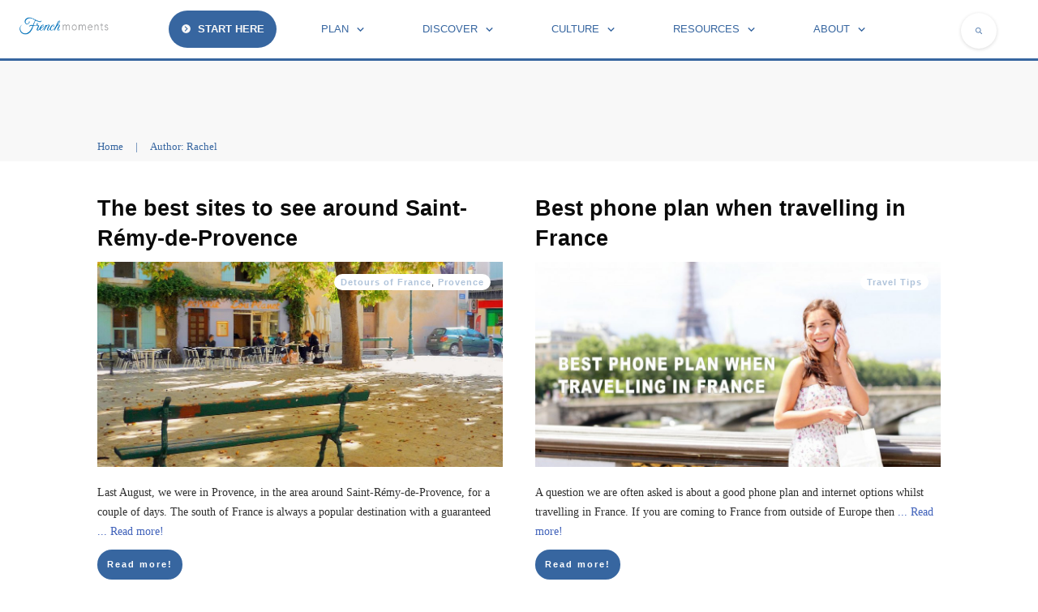

--- FILE ---
content_type: text/html; charset=UTF-8
request_url: https://frenchmoments.eu/author/rachel/
body_size: 64511
content:
<!doctype html><html lang=en-US ><head><link rel=profile href=https://gmpg.org/xfn/11><meta charset="UTF-8"><meta name="viewport" content="width=device-width, initial-scale=1"> <script>window.flatStyles=window.flatStyles||''
window.lightspeedOptimizeStylesheet=function(){const currentStylesheet=document.querySelector('.tcb-lightspeed-style:not([data-ls-optimized])')
if(currentStylesheet){try{if(currentStylesheet.sheet&&currentStylesheet.sheet.cssRules){if(window.flatStyles){if(this.optimizing){setTimeout(window.lightspeedOptimizeStylesheet.bind(this),24)}else{this.optimizing=true;let rulesIndex=0;while(rulesIndex<currentStylesheet.sheet.cssRules.length){const rule=currentStylesheet.sheet.cssRules[rulesIndex]
if(rule.type===CSSRule.STYLE_RULE&&window.flatStyles.includes(`${rule.selectorText}{`)){currentStylesheet.sheet.deleteRule(rulesIndex)}else{rulesIndex++}}
currentStylesheet.setAttribute('data-ls-optimized','1')
window.flatStyles+=currentStylesheet.innerHTML
this.optimizing=false}}else{window.flatStyles=currentStylesheet.innerHTML
currentStylesheet.setAttribute('data-ls-optimized','1')}}}catch(error){console.warn(error)}
if(currentStylesheet.parentElement.tagName!=='HEAD'){const stylesheetID=currentStylesheet.id;if((!stylesheetID||(stylesheetID&&!document.querySelector(`head #${stylesheetID}`)))){document.head.prepend(currentStylesheet)}else{currentStylesheet.remove();}}}}
window.lightspeedOptimizeFlat=function(styleSheetElement){if(document.querySelectorAll('link[href*="thrive_flat.css"]').length>1){styleSheetElement.setAttribute('disabled',true)}else{if(styleSheetElement.parentElement.tagName!=='HEAD'){document.head.append(styleSheetElement)}}}</script> <link rel=stylesheet href=https://frenchmoments.eu/wp-content/cache/minify/daa6e.css media=all><style id=tcb-style-template-thrive_template-51553  onLoad="typeof window.lightspeedOptimizeStylesheet === 'function' && window.lightspeedOptimizeStylesheet()" class=tcb-lightspeed-style>/*<![CDATA[*/@media (min-width: 300px){.tve-theme-51553
#wrapper{--header-background-width:100%;--footer-background-width:100%;--top-background-width:100%;--bottom-background-width:100%;--header-content-width:100%}.tve-theme-51553 .main-container{padding:20px
10px !important}:not(#layout) .tve-theme-51553 .main-container{--sidebar-size:23.89%;--separator-size:50px}:not(#layout) .tve-theme-51553
#wrapper{--layout-content-width:1080px;--layout-background-width:1080px}.tve-theme-51553 .top-section .section-content{justify-content:flex-end;display:flex;flex-direction:column;min-height:124px !important}.tve-theme-51553 .top-section .section-background{background-color:var(--tcb-skin-color-2) !important;--background-color:var(--tcb-skin-color-2) !important;--tve-applied-background-color:var$(--tcb-skin-color-2) !important}.tve-theme-51553 .content-section
#main{padding:0px;margin-top:0px !important;margin-bottom:0px !important}.tve-theme-51553 .content-section #main .post-wrapper{--tve-border-width:1px;border-bottom:none}.tve-theme-51553 .content-section #main [data-css="tve-u-17725a0f9e8"]{--tve-border-radius:0px;border-radius:0px;overflow:hidden;background-image:url("https://frenchmoments.eu/wp-content/uploads/2017/07/Coutume-Cafe-05-©-French-Moments-1024x768.jpg?dynamic_featured=1&size=large") !important;background-size:cover !important;background-position:50% 50% !important;background-attachment:scroll !important;background-repeat:no-repeat !important;--background-image:url("https://frenchmoments.eu/wp-content/uploads/2017/07/Coutume-Cafe-05-©-French-Moments-1024x768.jpg?dynamic_featured=1&size=large") !important;--background-size:cover !important;--background-position:50% 50% !important;--background-attachment:scroll !important;--background-repeat:no-repeat !important;--tve-applied-background-image:url("https://frenchmoments.eu/wp-content/uploads/2017/07/Coutume-Cafe-05-©-French-Moments-1024x768.jpg?dynamic_featured=1&size=large") !important}.tve-theme-51553 .content-section #main .thrv-content-box [data-css="tve-u-17725a1583e"]{min-height:213px;--tve-applied-min-height:350px !important}.tve-theme-51553 .content-section #main [data-css="tve-u-17725a1c28f"]:hover [data-css="tve-u-17725a0f9e8"]{background-image:linear-gradient(var(--tcb-skin-color-26),var(--tcb-skin-color-26)),url("https://frenchmoments.eu/wp-content/uploads/2017/07/Coutume-Cafe-05-©-French-Moments-1024x768.jpg?dynamic_featured=1&size=large") !important;background-size:auto,cover !important;background-position:50% 50%,50% 50% !important;background-attachment:scroll,scroll !important;background-repeat:no-repeat,no-repeat !important;--background-image:linear-gradient(var(--tcb-skin-color-26),var(--tcb-skin-color-26)),url("https://frenchmoments.eu/wp-content/uploads/2017/07/Coutume-Cafe-05-©-French-Moments-1024x768.jpg?dynamic_featured=1&size=large") !important;--background-size:auto auto,cover !important;--background-position:50% 50%,50% 50% !important;--background-attachment:scroll,scroll !important;--background-repeat:no-repeat,no-repeat !important;--tve-applied-background-image:linear-gradient(var$(--tcb-skin-color-26),var$(--tcb-skin-color-26)),url("https://frenchmoments.eu/wp-content/uploads/2017/07/Coutume-Cafe-05-©-French-Moments-1024x768.jpg?dynamic_featured=1&size=large") !important}:not(#tve) .tve-theme-51553 .content-section #main [data-css="tve-u-17725a4222f"] .tcb-button-link{font-family:var(--tve-font-family,inherit);font-size:var(--tve-font-size,11px) !important}.tve-theme-51553 .content-section #main [data-css="tve-u-17725a4222f"]{--tve-border-radius:79px;--tve-font-weight:var(--g-bold-weight,bold);--tve-font-family:inherit;--g-regular-weight:400;--tve-color:var(--tcb-skin-color-22);--tve-applied---tve-color:var$(--tcb-skin-color-22);--tve-letter-spacing:2px;--tve-font-size:11px;--tve-alignment:left;float:left;z-index:3;position:relative;margin-left:auto !important;margin-right:auto !important}:not(#tve) .tve-theme-51553 .content-section #main [data-css="tve-u-17725a4222f"] .tcb-button-link
span{font-weight:var(--tve-font-weight,var(--g-bold-weight,bold));color:var(--tve-color,var(--tcb-skin-color-22));--tve-applied-color:var$(--tve-color,var$(--tcb-skin-color-22));--tcb-applied-color:var$(--tcb-skin-color-22)}.tve-theme-51553 .content-section #main [data-css="tve-u-17725a4222f"] .tcb-button-link{border:none rgba(10,10,10,0.85);--tve-applied-border:none;border-radius:79px;overflow:hidden;letter-spacing:var(--tve-letter-spacing,2px);background-color:var(--tcb-skin-color-0) !important;--background-color:var(--tcb-skin-color-0) !important;--tve-applied-background-color:var$(--tcb-skin-color-0) !important;padding:12px
!important;background-image:none !important;--background-image:none !important;--tve-applied-background-image:none !important}.tve-theme-51553 .content-section #main .post-wrapper.thrv_wrapper{width:calc(50% - 20px);padding:0px}.tve-theme-51553 .content-section #main [data-css="tve-u-17725a4c784"]{--tve-font-size:14px;margin-top:0px !important;margin-bottom:0px !important}.tve-theme-51553 .content-section #main [data-css="tve-u-17725a1c28f"]{margin-bottom:15px !important;margin-top:0px !important}:not(#tve) .tve-theme-51553 .content-section #main [data-css="tve-u-17725a4222f"]:hover .tcb-button-link{background-color:transparent !important;--background-color:transparent !important;--tve-applied-background-color:transparent !important;background-image:linear-gradient(rgba(255,255,255,0.1),rgba(255,255,255,0.1)),linear-gradient(var(--tcb-skin-color-0),var(--tcb-skin-color-0)) !important;background-size:auto,auto !important;background-position:50% 50%,50% 50% !important;background-attachment:scroll,scroll !important;background-repeat:no-repeat,no-repeat !important;--background-image:linear-gradient(rgba(255,255,255,0.1),rgba(255,255,255,0.1)),linear-gradient(var(--tcb-skin-color-0),var(--tcb-skin-color-0)) !important;--background-size:auto,auto !important;--background-position:50% 50%,50% 50% !important;--background-attachment:scroll,scroll !important;--background-repeat:no-repeat,no-repeat !important;--tve-applied-background-image:linear-gradient(rgba(255,255,255,0.1),rgba(255,255,255,0.1)),linear-gradient(var$(--tcb-skin-color-0),var$(--tcb-skin-color-0)) !important}.tve-theme-51553 .content-section .section-content{padding:20px
10px !important}.tve-theme-51553 .content-section{margin-left:0px !important}:not(#tve) .tve-theme-51553 .content-section #main [data-css="tve-u-17725a4c784"] p,:not(#tve) .tve-theme-51553 .content-section #main [data-css="tve-u-17725a4c784"] a,:not(#tve) .tve-theme-51553 .content-section #main [data-css="tve-u-17725a4c784"] ul,:not(#tve) .tve-theme-51553 .content-section #main [data-css="tve-u-17725a4c784"] ul > li,:not(#tve) .tve-theme-51553 .content-section #main [data-css="tve-u-17725a4c784"] ol,:not(#tve) .tve-theme-51553 .content-section #main [data-css="tve-u-17725a4c784"] ol > li,:not(#tve) .tve-theme-51553 .content-section #main [data-css="tve-u-17725a4c784"] h1,:not(#tve) .tve-theme-51553 .content-section #main [data-css="tve-u-17725a4c784"] h2,:not(#tve) .tve-theme-51553 .content-section #main [data-css="tve-u-17725a4c784"] h3,:not(#tve) .tve-theme-51553 .content-section #main [data-css="tve-u-17725a4c784"] h4,:not(#tve) .tve-theme-51553 .content-section #main [data-css="tve-u-17725a4c784"] h5,:not(#tve) .tve-theme-51553 .content-section #main [data-css="tve-u-17725a4c784"] h6,:not(#tve) .tve-theme-51553 .content-section #main [data-css="tve-u-17725a4c784"] blockquote > p,:not(#tve) .tve-theme-51553 .content-section #main [data-css="tve-u-17725a4c784"] pre{text-align:left;font-size:var(--tve-font-size,14px)}.tve-theme-51553 .content-section #main [data-css="tve-u-17725b8c3bd"]::after{clear:both}.tve-theme-51553 .content-section [data-css="tve-u-17725bc71fd"]{border-top:none;margin-top:60px !important}.tve-theme-51553 .content-section [data-css="tve-u-17725bcb67e"] .tcb-button-link{border:1px
solid var(--tcb-skin-color-29);--tve-applied-border:1px
solid var$(--tcb-skin-color-29);border-radius:43px;overflow:hidden;padding:24px
34px 24px 24px !important}:not(#tve) .tve-theme-51553 .content-section [data-css="tve-u-17725bcb67e"] .tcb-button-link{font-family:var(--tve-font-family,inherit)}.tve-theme-51553 .content-section [data-css="tve-u-17725bcb67e"]{--tve-font-weight:var(--g-bold-weight,bold);--tve-font-family:inherit;--tve-color:var(--tcb-skin-color-0);--tve-applied---tve-color:var$(--tcb-skin-color-0);--tve-border-radius:43px;--tve-alignment:center;display:block;max-width:297px;width:297px;min-width:100% !important;margin:0px
!important}:not(#tve) .tve-theme-51553 .content-section [data-css="tve-u-17725bcb67e"] .tcb-button-link
span{font-weight:var(--tve-font-weight,var(--g-bold-weight,bold));color:var(--tve-color,var(--tcb-skin-color-0));--tve-applied-color:var$(--tve-color,var$(--tcb-skin-color-0));--tcb-applied-color:var$(--tcb-skin-color-0)}.tve-theme-51553 .content-section [data-css="tve-u-17725bd709f"]{--tcb-local-color-icon:rgb(241,97,90);--tcb-local-color-var:rgb(241,97,90);--tve-icon-size:18px}.tve-theme-51553 .content-section #main [data-css="tve-u-17725c597ab"]{float:left;z-index:3;--tve-alignment:left;top:15px;right:15px;--tve-border-radius:47px;overflow:hidden;position:absolute !important;padding:2px
8px !important;background-color:rgb(255,255,255) !important;--background-color:rgb(255,255,255) !important;--tve-applied-background-color:rgb(255,255,255) !important;border-radius:47px !important}.tve-theme-51553 .content-section #main [data-css="tve-u-17725c598c7"]::after{clear:both}:not(#tve) .tve-theme-51553 .content-section #main [data-css="tve-u-17725c5c9ae"]{font-size:inherit !important;font-family:inherit !important;line-height:1.1em !important;font-weight:var(--g-bold-weight,bold) !important;--eff-color:rgb(203,203,203) !important;--eff-faded:rgba(203,203,203,0.6) !important;--eff-ensure-contrast:rgba(203,203,203,0.6) !important;--eff-ensure-contrast-complement:rgba(203,203,203,0.6) !important;color:var(--tcb-skin-color-29) !important;--tve-applied-color:var$(--tcb-skin-color-29) !important}:not(#tve) .tve-theme-51553 .content-section #main [data-css="tve-u-17725c5fb96"]{letter-spacing:1px;font-size:11px !important}.tve-theme-51553 .content-section #main [data-css="tve-u-17725c64d85"]{padding:0px
!important;margin:0px
!important}.tve-theme-51553 .top-section [data-css="tve-u-17725dea516"] .thrive-breadcrumb-separator{font-size:13px;width:13px;height:13px;color:var(--tcb-skin-color-0);--tve-applied-color:var$(--tcb-skin-color-0)}.tve-theme-51553 .top-section [data-css="tve-u-17725dea516"] .thrive-breadcrumb-path{font-size:13px;color:var(--tcb-skin-color-0);--tve-applied-color:var$(--tcb-skin-color-0)}.tve-theme-51553 .top-section [data-css="tve-u-17725dea516"] .thrive-breadcrumb-leaf{font-size:13px;color:var(--tcb-skin-color-0);--tve-applied-color:var$(--tcb-skin-color-0)}:not(#tve) .tve-theme-51553 .content-section #main [data-css="tve-u-17725e0d0ce"]{margin-top:0px !important;margin-bottom:10px !important}.tve-theme-51553 .content-section #main .tcb-post-title[data-css="tve-u-17725e0d0ce"] a,.tve-theme-51553 .content-section #main .tcb-post-title[data-css="tve-u-17725e0d0ce"]{text-align:left;font-size:var(--tve-font-size,27px)}.tve-theme-51553 .content-section #main [data-css="tve-u-17725e0d0ce"]{--tve-font-size:27px}.tve-theme-51553 .top-section [data-css="tve-u-17725dea516"]{padding:9px
0px 9px 20px !important}.tve-theme-51553 .sidebar-section .section-content{padding:10px
!important}.tve-theme-51553 .sidebar-section [data-css="tve-u-17724e445ea"]{margin-top:0px !important;margin-bottom:20px !important}:not(#tve) .tve-theme-51553 .sidebar-section [data-css="tve-u-17725676466"]{letter-spacing:2px;padding-bottom:0px !important;margin-bottom:0px !important;font-size:13px !important;text-transform:uppercase !important;color:rgb(170,170,170) !important;--tcb-applied-color:rgb(170,170,170) !important;--tve-applied-color:rgb(170,170,170) !important}:not(#tve) .tve-theme-51553 .sidebar-section [data-css="tve-u-1772567d5ce"]{letter-spacing:2px;padding-bottom:0px !important;margin-bottom:0px !important;font-size:13px !important;text-transform:uppercase !important;color:rgb(170,170,170) !important;--tcb-applied-color:rgb(170,170,170) !important;--tve-applied-color:rgb(170,170,170) !important}.tve-theme-51553 .sidebar-section .tcb-post-list[data-css="tve-u-177256bad4b"] .post-wrapper.thrv_wrapper{width:calc(100% + 0px)}.tve-theme-51553 .sidebar-section .tcb-post-list[data-css="tve-u-177256bad4b"] .post-wrapper.thrv_wrapper:nth-child(n+2){margin-top:0px !important}.tve-theme-51553 .sidebar-section [data-css="tve-u-177256bad4b"].tcb-post-list .post-wrapper{border-bottom:1px dotted rgba(0,0,0,0.22);padding:15px
0px !important}:not(#tve) .tve-theme-51553 .sidebar-section [data-css="tve-u-177256bad4b"].tcb-post-list .post-wrapper:hover{border-bottom:1px dotted rgba(0,0,0,0.5) !important}:not(#tve) .tve-theme-51553 .sidebar-section [data-css="tve-u-177256bad4b"].tcb-post-list [data-css="tve-u-177256bad4d"]{padding-top:0px !important;margin-top:0px !important;padding-bottom:0px !important;margin-bottom:0px !important;font-size:16px !important;font-weight:var(--g-bold-weight,bold) !important}.tve-theme-51553 .sidebar-section [data-css="tve-u-177256bad4b"]{max-width:300px;float:none;margin-left:auto !important;margin-right:auto !important;margin-bottom:40px !important}.tve-theme-51553 .sidebar-section .tcb-post-list[data-css="tve-u-177256bad4b"] .post-wrapper.thrv_wrapper:not(:nth-child(n+2)){margin-top:0px !important}.tve-theme-51553 .sidebar-section .tcb-post-list[data-css="tve-u-177256bad4b"] .post-wrapper.thrv_wrapper:not(:nth-child(n)){margin-right:30px !important}.tve-theme-51553 .sidebar-section .tcb-post-list[data-css="tve-u-177256bad4b"] .post-wrapper.thrv_wrapper:nth-child(n){margin-right:0px !important}.tve-theme-51553 .sidebar-section [data-css="tve-u-177256c9b75"] .thrive-dynamic-styled-list-item{--tve-line-height:1.5em;margin-left:0px !important}.tve-theme-51553 .sidebar-section [data-css="tve-u-177256c9b75"] .dynamic-list-icon
.thrv_icon{--tcb-local-color-icon:var(--tcb-skin-color-0);--tcb-local-color-var:var$(--tcb-skin-color-0);--tve-icon-size:18px}:not(#tve) .tve-theme-51553 .sidebar-section [data-css="tve-u-177256c9b75"] .dynamic-list-icon .thrv_icon>:first-child{color:var(--tcb-skin-color-0);--tve-applied-color:var$(--tcb-skin-color-0)}:not(#tve) .tve-theme-51553 .sidebar-section [data-css="tve-u-177256c9b75"] .thrive-dynamic-styled-list-text
a{color:inherit !important;--tve-applied-color:inherit !important;font-family:inherit !important;font-size:16px !important}:not(#tve) .tve-theme-51553 .sidebar-section [data-css="tve-u-177256c9b75"] .thrive-dynamic-styled-list-text a:hover{color:var(--tcb-skin-color-2) !important;--tve-applied-color:var$(--tcb-skin-color-2) !important;text-decoration-line:none !important;--eff:none !important;text-decoration-color:var(--eff-color,currentColor) !important}:not(#tve) .tve-theme-51553 .sidebar-section [data-css="tve-u-177256c9b75"] .thrive-dynamic-styled-list-item p,:not(#tve) .tve-theme-51553 .sidebar-section [data-css="tve-u-177256c9b75"] .thrive-dynamic-styled-list-item li,:not(#tve) .tve-theme-51553 .sidebar-section [data-css="tve-u-177256c9b75"] .thrive-dynamic-styled-list-item blockquote,:not(#tve) .tve-theme-51553 .sidebar-section [data-css="tve-u-177256c9b75"] .thrive-dynamic-styled-list-item address,:not(#tve) .tve-theme-51553 .sidebar-section [data-css="tve-u-177256c9b75"] .thrive-dynamic-styled-list-item .tcb-plain-text,:not(#tve) .tve-theme-51553 .sidebar-section [data-css="tve-u-177256c9b75"] .thrive-dynamic-styled-list-item
label{line-height:var(--tve-line-height,1.5em)}.tve-theme-51553 .sidebar-section [data-css="tve-u-177257250f5"]{--tcb-local-color-d65f6:rgb(71,222,157);--tcb-local-color-2c42e:rgba(71,222,157,0.25);--tcb-local-color-651eb:rgba(71,222,157,0.5);padding:22px
!important;margin-bottom:20px !important}.tve-theme-51553 .sidebar-section [data-css="tve-u-177257250f6"]{border-radius:6px;overflow:hidden;--tve-border-radius:6px;background-image:none !important;background-color:rgb(255,255,255) !important;border:1px
solid var(--tcb-skin-color-28) !important;--tve-applied-border:1px
solid var$(--tcb-skin-color-28) !important}.tve-theme-51553 .sidebar-section [data-css="tve-u-177257250f7"]{--g-regular-weight:400;--g-bold-weight:600;text-align:center}.tve-theme-51553 .sidebar-section [data-css="tve-u-177257250f8"]{background-image:none !important;padding:0px
!important;margin-top:0px !important;margin-bottom:15px !important}.tve-theme-51553 .sidebar-section [data-css="tve-u-177257250fb"]{float:none;background-image:none !important;margin:0px
auto 15px !important}.tve-theme-51553 .sidebar-section [data-css="tve-u-177257250fd"]{padding:0px
!important;margin-top:0px !important;margin-bottom:0px !important}.tve-theme-51553 .sidebar-section [data-css="tve-u-17725725100"]{width:32px;position:absolute;right:0px;bottom:36px;margin-top:0px !important;margin-bottom:0px !important}.tve-theme-51553 .sidebar-section [data-css="tve-u-17725725101"]{margin-top:0px;margin-left:0px}.tve-theme-51553 .sidebar-section [data-css="tve-u-17725725102"]{width:32px;position:absolute;bottom:36px;left:0px;margin-top:0px !important;margin-bottom:0px !important}.tve-theme-51553 .sidebar-section [data-css="tve-u-17725725103"]{margin-top:0px;margin-left:0px}:not(#tve) .tve-theme-51553 .sidebar-section [data-css="tve-u-177257408fc"]{padding-bottom:0px !important;margin-bottom:0px !important;font-size:14px !important}.tve-theme-51553 .sidebar-section [data-css="tve-u-177257250fd"]>.tve-cb{justify-content:center;display:flex;flex-direction:column}.tve-theme-51553 .sidebar-section [data-css="tve-u-177258ac928"]{margin-top:40px !important}:not(#tve) .tve-theme-51553 .sidebar-section [data-css="tve-u-1788d4906ec"]{padding-top:0px !important;margin-top:0px !important;padding-bottom:0px !important;margin-bottom:0px !important;font-size:25px !important;font-weight:var(--g-regular-weight,normal) !important}.tve-theme-51553 .sidebar-section [data-css="tve-u-1788d4945d6"]{color:var(--tcb-skin-color-30) !important}.tve-theme-51553 .sidebar-section [data-css="tve-u-1788d4979d6"] .tcb-button-link{border-radius:100px;overflow:hidden;letter-spacing:var(--tve-letter-spacing,2px);background-color:transparent !important;background-image:linear-gradient(45deg,var(--tcb-local-color-4ff41) 38%,var(--tcb-local-color-ff2da) 100%) !important;background-size:auto !important;background-position:50% 50% !important;background-attachment:scroll !important;background-repeat:no-repeat !important;padding:12px
14px !important}.tve-theme-51553 .sidebar-section [data-css="tve-u-1788d4979d6"]{--tve-letter-spacing:2px;--tcb-local-color-6b889:rgb(19,114,211);--tcb-local-color-15aab:rgb(62,183,252);--tcb-local-color-4ff41:var(--tcb-skin-color-0);--tcb-local-color-ff2da:rgb(254,160,171);--tve-alignment:center;float:none;--tve-font-size:12px;--tve-font-weight:var(--g-bold-weight,bold);--tve-text-transform:capitalize;margin-left:auto !important;margin-right:auto !important}:not(#tve) .tve-theme-51553 .sidebar-section [data-css="tve-u-1788d4979d6"]:hover .tcb-button-link{background-image:linear-gradient(145deg,var(--tcb-local-color-4ff41) 0%,var(--tcb-local-color-ff2da) 100%) !important;background-size:auto !important;background-position:50% 50% !important;background-attachment:scroll !important;background-repeat:no-repeat !important}:not(#tve) .tve-theme-51553 .sidebar-section [data-css="tve-u-1788d4979d6"] .tcb-button-link{font-size:var(--tve-font-size,12px) !important}:not(#tve) .tve-theme-51553 .sidebar-section [data-css="tve-u-1788d4979d6"] .tcb-button-link
span{font-weight:var(--tve-font-weight,var(--g-bold-weight,bold));text-transform:var(--tve-text-transform,capitalize)}.tve-theme-51553 .bottom-section .section-background{background-image:linear-gradient(rgba(0,0,0,0.28),rgba(0,0,0,0.28)),url("https://frenchmoments.eu/wp-content/uploads/2013/07/Paris-Tour-Montparnasse-18-copyright-French-Moments.jpg") !important;background-size:auto,cover !important;background-position:50% 50%,50% 50% !important;background-attachment:scroll,fixed !important;background-repeat:no-repeat,no-repeat !important;--background-image:linear-gradient(rgba(0,0,0,0.28),rgba(0,0,0,0.28)),url("https://frenchmoments.eu/wp-content/uploads/2013/07/Paris-Tour-Montparnasse-18-copyright-French-Moments.jpg") !important;--background-size:auto,cover !important;--background-position:50% 50%,50% 50% !important;--background-attachment:scroll,fixed !important;--background-repeat:no-repeat,no-repeat !important;--tve-applied-background-image:linear-gradient(rgba(0,0,0,0.28),rgba(0,0,0,0.28)),url("https://frenchmoments.eu/wp-content/uploads/2013/07/Paris-Tour-Montparnasse-18-copyright-French-Moments.jpg") !important}.tve-theme-51553 .bottom-section .section-content{--tve-color:rgb(255,255,255);--tve-applied---tve-color:rgb(255,255,255);justify-content:center;display:flex;flex-direction:column;text-align:left;min-height:254px !important;padding-left:20px !important;padding-right:20px !important}.tve-theme-51553 .content-section #main .post-wrapper.thrv_wrapper:nth-child(n+3){margin-top:64px !important}.tve-theme-51553 .content-section #main .post-wrapper.thrv_wrapper:not(:nth-child(n+3)){margin-top:0px !important}.tve-theme-51553 .content-section #main .post-wrapper.thrv_wrapper:not(:nth-child(2n)){margin-right:40px !important}.tve-theme-51553 .content-section #main .post-wrapper.thrv_wrapper:nth-child(2n){margin-right:0px !important}.tve-theme-51553 .bottom-section .thrv_symbol_51572 [data-css="tve-u-196673125c3"]{--tcb-local-color-62516:rgb(167,144,40) !important}}@media (max-width: 1023px){.tve-theme-51553 .sidebar-section .tcb-post-list[data-css="tve-u-177256bad4b"] .post-wrapper.thrv_wrapper{width:calc(100% + 0px)}.tve-theme-51553 .sidebar-section .tcb-post-list[data-css="tve-u-177256bad4b"] .post-wrapper.thrv_wrapper:nth-child(n+2){margin-top:0px !important}.tve-theme-51553 .sidebar-section .tcb-post-list[data-css="tve-u-177256bad4b"] .post-wrapper.thrv_wrapper:not(:nth-child(n+2)){margin-top:0px !important}.tve-theme-51553 .sidebar-section .tcb-post-list[data-css="tve-u-177256bad4b"] .post-wrapper.thrv_wrapper:not(:nth-child(n)){margin-right:30px !important}.tve-theme-51553 .sidebar-section .tcb-post-list[data-css="tve-u-177256bad4b"] .post-wrapper.thrv_wrapper:nth-child(n){margin-right:0px !important}.tve-theme-51553 .sidebar-section [data-css="tve-u-177256bad4b"]{max-width:100%}.tve-theme-51553 .sidebar-section [data-css="tve-u-177257250fd"]{max-width:330px}.tve-theme-51553 .main-container{padding:20px
!important}.tve-theme-51553 .content-section .section-content{padding:20px
!important}.tve-theme-51553 .bottom-section .section-content{padding-left:40px !important;padding-right:40px !important}}@media (max-width: 767px){.tve-theme-51553 .sidebar-section .tcb-post-list[data-css="tve-u-177256bad4b"] .post-wrapper.thrv_wrapper{width:calc(100% + 0px)}.tve-theme-51553 .sidebar-section .tcb-post-list[data-css="tve-u-177256bad4b"] .post-wrapper.thrv_wrapper:nth-child(n+2){margin-top:0px !important}.tve-theme-51553 .sidebar-section .tcb-post-list[data-css="tve-u-177256bad4b"] .post-wrapper.thrv_wrapper:not(:nth-child(n+2)){margin-top:0px !important}.tve-theme-51553 .sidebar-section .tcb-post-list[data-css="tve-u-177256bad4b"] .post-wrapper.thrv_wrapper:not(:nth-child(n)){margin-right:30px !important}.tve-theme-51553 .sidebar-section .tcb-post-list[data-css="tve-u-177256bad4b"] .post-wrapper.thrv_wrapper:nth-child(n){margin-right:0px !important}.tve-theme-51553 .sidebar-section [data-css="tve-u-177257250f5"]{padding:40px
20px 20px !important}.tve-theme-51553 .sidebar-section [data-css="tve-u-177257250f8"]{background-image:none !important}.tve-theme-51553 .sidebar-section [data-css="tve-u-177257250fd"]{max-width:95%;margin-top:30px !important}.tve-theme-51553 .sidebar-section [data-css="tve-u-17725725100"]{width:50px}.tve-theme-51553 .sidebar-section [data-css="tve-u-17725725102"]{width:50px}.tve-theme-51553 .content-section .section-content{padding-left:10px !important;padding-right:10px !important}.tve-theme-51553 .main-container{padding:10px
!important}.tve-theme-51553 .content-section #main .post-wrapper.thrv_wrapper{width:calc(100% + 0px)}.tve-theme-51553 .content-section [data-css="tve-u-17725bcb67e"] .tcb-button-link{padding:18px
!important}.tve-theme-51553 .bottom-section .section-content{padding-left:20px !important;padding-right:20px !important}}/*]]>*/</style><meta name='robots' content='index, follow, max-image-preview:large, max-snippet:-1, max-video-preview:-1'><style>img:is([sizes="auto" i], [sizes^="auto," i]){contain-intrinsic-size:3000px 1500px}</style><title>Rachel, Author at French Moments</title><link rel=canonical href=https://frenchmoments.eu/author/rachel/ ><meta property="og:locale" content="en_US"><meta property="og:type" content="profile"><meta property="og:title" content="Rachel, Author at French Moments"><meta property="og:url" content="https://frenchmoments.eu/author/rachel/"><meta property="og:site_name" content="French Moments"><meta property="og:image" content="https://secure.gravatar.com/avatar/d8479b0002225c07f22e6353681caf01?s=500&d=mm&r=g"><meta name="twitter:card" content="summary_large_image"> <script type=application/ld+json class=yoast-schema-graph>{"@context":"https://schema.org","@graph":[{"@type":"ProfilePage","@id":"https://frenchmoments.eu/author/rachel/","url":"https://frenchmoments.eu/author/rachel/","name":"Rachel, Author at French Moments","isPartOf":{"@id":"https://frenchmoments.eu/#website"},"primaryImageOfPage":{"@id":"https://frenchmoments.eu/author/rachel/#primaryimage"},"image":{"@id":"https://frenchmoments.eu/author/rachel/#primaryimage"},"thumbnailUrl":"https://frenchmoments.eu/wp-content/uploads/2012/11/Saint-Rémy-de-Provence-19-©-French-Moments.jpg","breadcrumb":{"@id":"https://frenchmoments.eu/author/rachel/#breadcrumb"},"inLanguage":"en-US","potentialAction":[{"@type":"ReadAction","target":["https://frenchmoments.eu/author/rachel/"]}]},{"@type":"ImageObject","inLanguage":"en-US","@id":"https://frenchmoments.eu/author/rachel/#primaryimage","url":"https://frenchmoments.eu/wp-content/uploads/2012/11/Saint-Rémy-de-Provence-19-©-French-Moments.jpg","contentUrl":"https://frenchmoments.eu/wp-content/uploads/2012/11/Saint-Rémy-de-Provence-19-©-French-Moments.jpg","width":1024,"height":687,"caption":"The charming little square of Place Favier, Saint-Rémy-de-P. © French Moments"},{"@type":"BreadcrumbList","@id":"https://frenchmoments.eu/author/rachel/#breadcrumb","itemListElement":[{"@type":"ListItem","position":1,"name":"Home","item":"https://frenchmoments.eu/"},{"@type":"ListItem","position":2,"name":"Archives for Rachel"}]},{"@type":"WebSite","@id":"https://frenchmoments.eu/#website","url":"https://frenchmoments.eu/","name":"French Moments","description":"Let&#039;s discover France together!","potentialAction":[{"@type":"SearchAction","target":{"@type":"EntryPoint","urlTemplate":"https://frenchmoments.eu/?s={search_term_string}"},"query-input":{"@type":"PropertyValueSpecification","valueRequired":true,"valueName":"search_term_string"}}],"inLanguage":"en-US"},{"@type":"Person","@id":"https://frenchmoments.eu/#/schema/person/3792c47d3cd1ffed2dcad73a1ecb482f","name":"Rachel","image":{"@type":"ImageObject","inLanguage":"en-US","@id":"https://frenchmoments.eu/#/schema/person/image/","url":"https://secure.gravatar.com/avatar/221d7fc886fe8d7a84d96fecc8398b453b82a44e550747b55194f4b845d8fe55?s=96&d=mm&r=g","contentUrl":"https://secure.gravatar.com/avatar/221d7fc886fe8d7a84d96fecc8398b453b82a44e550747b55194f4b845d8fe55?s=96&d=mm&r=g","caption":"Rachel"},"description":"Rachel grew up in England and was always very fond of France from a young age. Childhood memories of holidays in the Loire Valley, Dordogne and Brittany framed her love of France as a child. She is now bilingual and enjoys speaking French. She has a creative flair and loves cooking and recipe testing. She writes honestly about her French experiences as an expat which can at times be quite amusing.","sameAs":["https://www.frenchmoments.eu"],"mainEntityOfPage":{"@id":"https://frenchmoments.eu/author/rachel/"}}]}</script> <link rel=dns-prefetch href=//scripts.mediavine.com><link rel=alternate type=application/rss+xml title="French Moments &raquo; Feed" href=https://frenchmoments.eu/feed/ ><link rel=alternate type=application/rss+xml title="French Moments &raquo; Comments Feed" href=https://frenchmoments.eu/comments/feed/ ><link rel=alternate type=application/rss+xml title="French Moments &raquo; Posts by Rachel Feed" href=https://frenchmoments.eu/author/rachel/feed/ > <script>(()=>{"use strict";const e=[400,500,600,700,800,900],t=e=>`wprm-min-${e}`,n=e=>`wprm-max-${e}`,s=new Set,o="ResizeObserver"in window,r=o?new ResizeObserver((e=>{for(const t of e)c(t.target)})):null,i=.5/(window.devicePixelRatio||1);function c(s){const o=s.getBoundingClientRect().width||0;for(let r=0;r<e.length;r++){const c=e[r],a=o<=c+i;o>c+i?s.classList.add(t(c)):s.classList.remove(t(c)),a?s.classList.add(n(c)):s.classList.remove(n(c))}}function a(e){s.has(e)||(s.add(e),r&&r.observe(e),c(e))}!function(e=document){e.querySelectorAll(".wprm-recipe").forEach(a)}();if(new MutationObserver((e=>{for(const t of e)for(const e of t.addedNodes)e instanceof Element&&(e.matches?.(".wprm-recipe")&&a(e),e.querySelectorAll?.(".wprm-recipe").forEach(a))})).observe(document.documentElement,{childList:!0,subtree:!0}),!o){let e=0;addEventListener("resize",(()=>{e&&cancelAnimationFrame(e),e=requestAnimationFrame((()=>s.forEach(c)))}),{passive:!0})}})();</script><script>/*<![CDATA[*/window._wpemojiSettings={"baseUrl":"https:\/\/s.w.org\/images\/core\/emoji\/16.0.1\/72x72\/","ext":".png","svgUrl":"https:\/\/s.w.org\/images\/core\/emoji\/16.0.1\/svg\/","svgExt":".svg","source":{"concatemoji":"https:\/\/frenchmoments.eu\/wp-includes\/js\/wp-emoji-release.min.js?ver=06d8a616bbc0e690e1dce7cbf759b327"}};
/*! This file is auto-generated */
!function(s,n){var o,i,e;function c(e){try{var t={supportTests:e,timestamp:(new Date).valueOf()};sessionStorage.setItem(o,JSON.stringify(t))}catch(e){}}function p(e,t,n){e.clearRect(0,0,e.canvas.width,e.canvas.height),e.fillText(t,0,0);var t=new Uint32Array(e.getImageData(0,0,e.canvas.width,e.canvas.height).data),a=(e.clearRect(0,0,e.canvas.width,e.canvas.height),e.fillText(n,0,0),new Uint32Array(e.getImageData(0,0,e.canvas.width,e.canvas.height).data));return t.every(function(e,t){return e===a[t]})}function u(e,t){e.clearRect(0,0,e.canvas.width,e.canvas.height),e.fillText(t,0,0);for(var n=e.getImageData(16,16,1,1),a=0;a<n.data.length;a++)if(0!==n.data[a])return!1;return!0}function f(e,t,n,a){switch(t){case"flag":return n(e,"\ud83c\udff3\ufe0f\u200d\u26a7\ufe0f","\ud83c\udff3\ufe0f\u200b\u26a7\ufe0f")?!1:!n(e,"\ud83c\udde8\ud83c\uddf6","\ud83c\udde8\u200b\ud83c\uddf6")&&!n(e,"\ud83c\udff4\udb40\udc67\udb40\udc62\udb40\udc65\udb40\udc6e\udb40\udc67\udb40\udc7f","\ud83c\udff4\u200b\udb40\udc67\u200b\udb40\udc62\u200b\udb40\udc65\u200b\udb40\udc6e\u200b\udb40\udc67\u200b\udb40\udc7f");case"emoji":return!a(e,"\ud83e\udedf")}return!1}function g(e,t,n,a){var r="undefined"!=typeof WorkerGlobalScope&&self instanceof WorkerGlobalScope?new OffscreenCanvas(300,150):s.createElement("canvas"),o=r.getContext("2d",{willReadFrequently:!0}),i=(o.textBaseline="top",o.font="600 32px Arial",{});return e.forEach(function(e){i[e]=t(o,e,n,a)}),i}function t(e){var t=s.createElement("script");t.src=e,t.defer=!0,s.head.appendChild(t)}"undefined"!=typeof Promise&&(o="wpEmojiSettingsSupports",i=["flag","emoji"],n.supports={everything:!0,everythingExceptFlag:!0},e=new Promise(function(e){s.addEventListener("DOMContentLoaded",e,{once:!0})}),new Promise(function(t){var n=function(){try{var e=JSON.parse(sessionStorage.getItem(o));if("object"==typeof e&&"number"==typeof e.timestamp&&(new Date).valueOf()<e.timestamp+604800&&"object"==typeof e.supportTests)return e.supportTests}catch(e){}return null}();if(!n){if("undefined"!=typeof Worker&&"undefined"!=typeof OffscreenCanvas&&"undefined"!=typeof URL&&URL.createObjectURL&&"undefined"!=typeof Blob)try{var e="postMessage("+g.toString()+"("+[JSON.stringify(i),f.toString(),p.toString(),u.toString()].join(",")+"));",a=new Blob([e],{type:"text/javascript"}),r=new Worker(URL.createObjectURL(a),{name:"wpTestEmojiSupports"});return void(r.onmessage=function(e){c(n=e.data),r.terminate(),t(n)})}catch(e){}c(n=g(i,f,p,u))}t(n)}).then(function(e){for(var t in e)n.supports[t]=e[t],n.supports.everything=n.supports.everything&&n.supports[t],"flag"!==t&&(n.supports.everythingExceptFlag=n.supports.everythingExceptFlag&&n.supports[t]);n.supports.everythingExceptFlag=n.supports.everythingExceptFlag&&!n.supports.flag,n.DOMReady=!1,n.readyCallback=function(){n.DOMReady=!0}}).then(function(){return e}).then(function(){var e;n.supports.everything||(n.readyCallback(),(e=n.source||{}).concatemoji?t(e.concatemoji):e.wpemoji&&e.twemoji&&(t(e.twemoji),t(e.wpemoji)))}))}((window,document),window._wpemojiSettings);/*]]>*/</script> <link rel=stylesheet href=https://frenchmoments.eu/wp-content/cache/minify/589d9.css media=all><style id=wp-emoji-styles-inline-css>img.wp-smiley,img.emoji{display:inline !important;border:none !important;box-shadow:none !important;height:1em !important;width:1em !important;margin:0
0.07em !important;vertical-align:-0.1em !important;background:none !important;padding:0
!important}</style><link rel=stylesheet href=https://frenchmoments.eu/wp-content/cache/minify/a5ff7.css media=all><style id=classic-theme-styles-inline-css>/*! This file is auto-generated */
.wp-block-button__link{color:#fff;background-color:#32373c;border-radius:9999px;box-shadow:none;text-decoration:none;padding:calc(.667em + 2px) calc(1.333em + 2px);font-size:1.125em}.wp-block-file__button{background:#32373c;color:#fff;text-decoration:none}</style><style id=global-styles-inline-css>/*<![CDATA[*/:root{--wp--preset--aspect-ratio--square:1;--wp--preset--aspect-ratio--4-3:4/3;--wp--preset--aspect-ratio--3-4:3/4;--wp--preset--aspect-ratio--3-2:3/2;--wp--preset--aspect-ratio--2-3:2/3;--wp--preset--aspect-ratio--16-9:16/9;--wp--preset--aspect-ratio--9-16:9/16;--wp--preset--color--black:#000;--wp--preset--color--cyan-bluish-gray:#abb8c3;--wp--preset--color--white:#fff;--wp--preset--color--pale-pink:#f78da7;--wp--preset--color--vivid-red:#cf2e2e;--wp--preset--color--luminous-vivid-orange:#ff6900;--wp--preset--color--luminous-vivid-amber:#fcb900;--wp--preset--color--light-green-cyan:#7bdcb5;--wp--preset--color--vivid-green-cyan:#00d084;--wp--preset--color--pale-cyan-blue:#8ed1fc;--wp--preset--color--vivid-cyan-blue:#0693e3;--wp--preset--color--vivid-purple:#9b51e0;--wp--preset--gradient--vivid-cyan-blue-to-vivid-purple:linear-gradient(135deg,rgba(6,147,227,1) 0%,rgb(155,81,224) 100%);--wp--preset--gradient--light-green-cyan-to-vivid-green-cyan:linear-gradient(135deg,rgb(122,220,180) 0%,rgb(0,208,130) 100%);--wp--preset--gradient--luminous-vivid-amber-to-luminous-vivid-orange:linear-gradient(135deg,rgba(252,185,0,1) 0%,rgba(255,105,0,1) 100%);--wp--preset--gradient--luminous-vivid-orange-to-vivid-red:linear-gradient(135deg,rgba(255,105,0,1) 0%,rgb(207,46,46) 100%);--wp--preset--gradient--very-light-gray-to-cyan-bluish-gray:linear-gradient(135deg,rgb(238,238,238) 0%,rgb(169,184,195) 100%);--wp--preset--gradient--cool-to-warm-spectrum:linear-gradient(135deg,rgb(74,234,220) 0%,rgb(151,120,209) 20%,rgb(207,42,186) 40%,rgb(238,44,130) 60%,rgb(251,105,98) 80%,rgb(254,248,76) 100%);--wp--preset--gradient--blush-light-purple:linear-gradient(135deg,rgb(255,206,236) 0%,rgb(152,150,240) 100%);--wp--preset--gradient--blush-bordeaux:linear-gradient(135deg,rgb(254,205,165) 0%,rgb(254,45,45) 50%,rgb(107,0,62) 100%);--wp--preset--gradient--luminous-dusk:linear-gradient(135deg,rgb(255,203,112) 0%,rgb(199,81,192) 50%,rgb(65,88,208) 100%);--wp--preset--gradient--pale-ocean:linear-gradient(135deg,rgb(255,245,203) 0%,rgb(182,227,212) 50%,rgb(51,167,181) 100%);--wp--preset--gradient--electric-grass:linear-gradient(135deg,rgb(202,248,128) 0%,rgb(113,206,126) 100%);--wp--preset--gradient--midnight:linear-gradient(135deg,rgb(2,3,129) 0%,rgb(40,116,252) 100%);--wp--preset--font-size--small:13px;--wp--preset--font-size--medium:20px;--wp--preset--font-size--large:36px;--wp--preset--font-size--x-large:42px;--wp--preset--spacing--20:0.44rem;--wp--preset--spacing--30:0.67rem;--wp--preset--spacing--40:1rem;--wp--preset--spacing--50:1.5rem;--wp--preset--spacing--60:2.25rem;--wp--preset--spacing--70:3.38rem;--wp--preset--spacing--80:5.06rem;--wp--preset--shadow--natural:6px 6px 9px rgba(0, 0, 0, 0.2);--wp--preset--shadow--deep:12px 12px 50px rgba(0, 0, 0, 0.4);--wp--preset--shadow--sharp:6px 6px 0px rgba(0, 0, 0, 0.2);--wp--preset--shadow--outlined:6px 6px 0px -3px rgba(255, 255, 255, 1), 6px 6px rgba(0, 0, 0, 1);--wp--preset--shadow--crisp:6px 6px 0px rgba(0, 0, 0, 1)}:where(.is-layout-flex){gap:0.5em}:where(.is-layout-grid){gap:0.5em}body .is-layout-flex{display:flex}.is-layout-flex{flex-wrap:wrap;align-items:center}.is-layout-flex>:is(*,div){margin:0}body .is-layout-grid{display:grid}.is-layout-grid>:is(*,div){margin:0}:where(.wp-block-columns.is-layout-flex){gap:2em}:where(.wp-block-columns.is-layout-grid){gap:2em}:where(.wp-block-post-template.is-layout-flex){gap:1.25em}:where(.wp-block-post-template.is-layout-grid){gap:1.25em}.has-black-color{color:var(--wp--preset--color--black) !important}.has-cyan-bluish-gray-color{color:var(--wp--preset--color--cyan-bluish-gray) !important}.has-white-color{color:var(--wp--preset--color--white) !important}.has-pale-pink-color{color:var(--wp--preset--color--pale-pink) !important}.has-vivid-red-color{color:var(--wp--preset--color--vivid-red) !important}.has-luminous-vivid-orange-color{color:var(--wp--preset--color--luminous-vivid-orange) !important}.has-luminous-vivid-amber-color{color:var(--wp--preset--color--luminous-vivid-amber) !important}.has-light-green-cyan-color{color:var(--wp--preset--color--light-green-cyan) !important}.has-vivid-green-cyan-color{color:var(--wp--preset--color--vivid-green-cyan) !important}.has-pale-cyan-blue-color{color:var(--wp--preset--color--pale-cyan-blue) !important}.has-vivid-cyan-blue-color{color:var(--wp--preset--color--vivid-cyan-blue) !important}.has-vivid-purple-color{color:var(--wp--preset--color--vivid-purple) !important}.has-black-background-color{background-color:var(--wp--preset--color--black) !important}.has-cyan-bluish-gray-background-color{background-color:var(--wp--preset--color--cyan-bluish-gray) !important}.has-white-background-color{background-color:var(--wp--preset--color--white) !important}.has-pale-pink-background-color{background-color:var(--wp--preset--color--pale-pink) !important}.has-vivid-red-background-color{background-color:var(--wp--preset--color--vivid-red) !important}.has-luminous-vivid-orange-background-color{background-color:var(--wp--preset--color--luminous-vivid-orange) !important}.has-luminous-vivid-amber-background-color{background-color:var(--wp--preset--color--luminous-vivid-amber) !important}.has-light-green-cyan-background-color{background-color:var(--wp--preset--color--light-green-cyan) !important}.has-vivid-green-cyan-background-color{background-color:var(--wp--preset--color--vivid-green-cyan) !important}.has-pale-cyan-blue-background-color{background-color:var(--wp--preset--color--pale-cyan-blue) !important}.has-vivid-cyan-blue-background-color{background-color:var(--wp--preset--color--vivid-cyan-blue) !important}.has-vivid-purple-background-color{background-color:var(--wp--preset--color--vivid-purple) !important}.has-black-border-color{border-color:var(--wp--preset--color--black) !important}.has-cyan-bluish-gray-border-color{border-color:var(--wp--preset--color--cyan-bluish-gray) !important}.has-white-border-color{border-color:var(--wp--preset--color--white) !important}.has-pale-pink-border-color{border-color:var(--wp--preset--color--pale-pink) !important}.has-vivid-red-border-color{border-color:var(--wp--preset--color--vivid-red) !important}.has-luminous-vivid-orange-border-color{border-color:var(--wp--preset--color--luminous-vivid-orange) !important}.has-luminous-vivid-amber-border-color{border-color:var(--wp--preset--color--luminous-vivid-amber) !important}.has-light-green-cyan-border-color{border-color:var(--wp--preset--color--light-green-cyan) !important}.has-vivid-green-cyan-border-color{border-color:var(--wp--preset--color--vivid-green-cyan) !important}.has-pale-cyan-blue-border-color{border-color:var(--wp--preset--color--pale-cyan-blue) !important}.has-vivid-cyan-blue-border-color{border-color:var(--wp--preset--color--vivid-cyan-blue) !important}.has-vivid-purple-border-color{border-color:var(--wp--preset--color--vivid-purple) !important}.has-vivid-cyan-blue-to-vivid-purple-gradient-background{background:var(--wp--preset--gradient--vivid-cyan-blue-to-vivid-purple) !important}.has-light-green-cyan-to-vivid-green-cyan-gradient-background{background:var(--wp--preset--gradient--light-green-cyan-to-vivid-green-cyan) !important}.has-luminous-vivid-amber-to-luminous-vivid-orange-gradient-background{background:var(--wp--preset--gradient--luminous-vivid-amber-to-luminous-vivid-orange) !important}.has-luminous-vivid-orange-to-vivid-red-gradient-background{background:var(--wp--preset--gradient--luminous-vivid-orange-to-vivid-red) !important}.has-very-light-gray-to-cyan-bluish-gray-gradient-background{background:var(--wp--preset--gradient--very-light-gray-to-cyan-bluish-gray) !important}.has-cool-to-warm-spectrum-gradient-background{background:var(--wp--preset--gradient--cool-to-warm-spectrum) !important}.has-blush-light-purple-gradient-background{background:var(--wp--preset--gradient--blush-light-purple) !important}.has-blush-bordeaux-gradient-background{background:var(--wp--preset--gradient--blush-bordeaux) !important}.has-luminous-dusk-gradient-background{background:var(--wp--preset--gradient--luminous-dusk) !important}.has-pale-ocean-gradient-background{background:var(--wp--preset--gradient--pale-ocean) !important}.has-electric-grass-gradient-background{background:var(--wp--preset--gradient--electric-grass) !important}.has-midnight-gradient-background{background:var(--wp--preset--gradient--midnight) !important}.has-small-font-size{font-size:var(--wp--preset--font-size--small) !important}.has-medium-font-size{font-size:var(--wp--preset--font-size--medium) !important}.has-large-font-size{font-size:var(--wp--preset--font-size--large) !important}.has-x-large-font-size{font-size:var(--wp--preset--font-size--x-large) !important}:where(.wp-block-post-template.is-layout-flex){gap:1.25em}:where(.wp-block-post-template.is-layout-grid){gap:1.25em}:where(.wp-block-columns.is-layout-flex){gap:2em}:where(.wp-block-columns.is-layout-grid){gap:2em}:root :where(.wp-block-pullquote){font-size:1.5em;line-height:1.6}/*]]>*/</style><link rel=stylesheet href=https://frenchmoments.eu/wp-content/cache/minify/c0d10.css media=all> <script async=async fetchpriority=high data-noptimize=1 data-cfasync=false src="https://scripts.mediavine.com/tags/french-moments.js?ver=06d8a616bbc0e690e1dce7cbf759b327" id=mv-script-wrapper-js></script> <script src="https://frenchmoments.eu/wp-includes/js/jquery/jquery.min.js?ver=3.7.1" id=jquery-core-js></script> <script src=https://frenchmoments.eu/wp-content/cache/minify/bbe2a.js defer></script> <script id=wp-i18n-js-after>wp.i18n.setLocaleData({'text direction\u0004ltr':['ltr']});</script> <script src=https://frenchmoments.eu/wp-content/cache/minify/c158f.js defer></script> <script id=tve_frontend-js-extra>/*<![CDATA[*/var tve_frontend_options={"ajaxurl":"https:\/\/frenchmoments.eu\/wp-admin\/admin-ajax.php","is_editor_page":"","page_events":[],"is_single":"0","social_fb_app_id":"","dash_url":"https:\/\/frenchmoments.eu\/wp-content\/themes\/thrive-theme\/thrive-dashboard","queried_object":{"ID":3},"query_vars":{"author_name":"rachel","certificate_u":""},"$_POST":[],"translations":{"Copy":"Copy","empty_username":"ERROR: The username field is empty.","empty_password":"ERROR: The password field is empty.","empty_login":"ERROR: Enter a username or email address.","min_chars":"At least %s characters are needed","no_headings":"No headings found","registration_err":{"required_field":"<strong>Error<\/strong>: This field is required","required_email":"<strong>Error<\/strong>: Please type your email address","invalid_email":"<strong>Error<\/strong>: The email address isn&#8217;t correct","passwordmismatch":"<strong>Error<\/strong>: Password mismatch"}},"routes":{"posts":"https:\/\/frenchmoments.eu\/wp-json\/tcb\/v1\/posts","video_reporting":"https:\/\/frenchmoments.eu\/wp-json\/tcb\/v1\/video-reporting","courses":"https:\/\/frenchmoments.eu\/wp-json\/tva\/v1\/course_list_element","certificate_search":"https:\/\/frenchmoments.eu\/wp-json\/tva\/v1\/certificate\/search","assessments":"https:\/\/frenchmoments.eu\/wp-json\/tva\/v1\/user\/assessment"},"nonce":"a033fea471","allow_video_src":"","google_client_id":null,"google_api_key":null,"facebook_app_id":null,"lead_generation_custom_tag_apis":["activecampaign","aweber","convertkit","drip","klicktipp","mailchimp","sendlane","zapier"],"post_request_data":[],"user_profile_nonce":"1728539452","ip":"18.188.26.4","current_user":[],"conditional_display":{"is_tooltip_dismissed":false}};/*]]>*/</script> <script src="https://frenchmoments.eu/wp-content/plugins/thrive-visual-editor/editor/js/dist/modules/general.min.js?ver=10.8.4" id=tve_frontend-js></script> <script id=theme-frontend-js-extra>/*<![CDATA[*/var thrive_front_localize={"comments_form":{"error_defaults":{"email":"Email address invalid","url":"Website address invalid","required":"Required field missing"}},"routes":{"posts":"https:\/\/frenchmoments.eu\/wp-json\/tcb\/v1\/posts","frontend":"https:\/\/frenchmoments.eu\/wp-json\/ttb\/v1\/frontend"},"tar_post_url":"?tve=true&action=architect&from_theme=1","is_editor":"","ID":"51553","template_url":"?tve=true&action=architect&from_tar=37806","pagination_url":{"template":"https:\/\/frenchmoments.eu\/author\/rachel\/page\/[thrive_page_number]\/","base":"https:\/\/frenchmoments.eu\/author\/rachel\/"},"sidebar_visibility":[],"is_singular":"","is_user_logged_in":""};/*]]>*/</script> <script src=https://frenchmoments.eu/wp-content/cache/minify/b8404.js defer></script> <link rel=https://api.w.org/ href=https://frenchmoments.eu/wp-json/ ><link rel=alternate title=JSON type=application/json href=https://frenchmoments.eu/wp-json/wp/v2/users/3><link rel=EditURI type=application/rsd+xml title=RSD href=https://frenchmoments.eu/xmlrpc.php?rsd><style>#thrive-comments .tcm-color-ac,
#thrive-comments .tcm-color-ac
span{color:#3765a1}#thrive-comments .tcm-background-color-ac,
#thrive-comments .tcm-background-color-ac-h:hover span,
#thrive-comments .tcm-background-color-ac-active:active{background-color:#3765a1}#thrive-comments .tcm-border-color-ac{border-color:#3765a1;outline:none}#thrive-comments .tcm-border-color-ac-h:hover{border-color:#3765a1}#thrive-comments .tcm-border-bottom-color-ac{border-bottom-color:#3765a1}#thrive-comments .tcm-svg-fill-ac{fill:#3765a1}#thrive-comments textarea:focus,
#thrive-comments input:focus{border-color:#3765a1;box-shadow:inset 0 0 3px#3765a1}#thrive-comments
a{color:#3765a1}#thrive-comments button,
#thrive-comments #tcm-login-up,
#thrive-comments #tcm-login-down{color:#3765a1;border-color:#3765a1}#thrive-comments button:hover,
#thrive-comments button:focus,
#thrive-comments button:active{background-color:#3765a1}</style><style id=tve_global_variables>/*<![CDATA[*/:root{--tcb-color-0:rgb(98, 91, 136);--tcb-color-0-h:249;--tcb-color-0-s:19%;--tcb-color-0-l:44%;--tcb-color-0-a:1;--tcb-color-1:rgb(167, 144, 40);--tcb-color-1-h:49;--tcb-color-1-s:61%;--tcb-color-1-l:40%;--tcb-color-1-a:1;--tcb-background-author-image:url(https://secure.gravatar.com/avatar/221d7fc886fe8d7a84d96fecc8398b453b82a44e550747b55194f4b845d8fe55?s=256&d=mm&r=g);--tcb-background-user-image:url();--tcb-background-featured-image-thumbnail:url(https://frenchmoments.eu/wp-content/uploads/2012/11/Saint-Rémy-de-Provence-19-©-French-Moments-110x96.jpg);--tcb-skin-color-0:hsla(var(--tcb-theme-main-master-h,2), var(--tcb-theme-main-master-s,84%), var(--tcb-theme-main-master-l,64%), var(--tcb-theme-main-master-a,1));--tcb-skin-color-0-h:var(--tcb-theme-main-master-h,2);--tcb-skin-color-0-s:var(--tcb-theme-main-master-s,84%);--tcb-skin-color-0-l:var(--tcb-theme-main-master-l,64%);--tcb-skin-color-0-a:var(--tcb-theme-main-master-a,1);--tcb-skin-color-1:hsla(calc(var(--tcb-theme-main-master-h,2) - 0 ), calc(var(--tcb-theme-main-master-s,84%) - 4% ), calc(var(--tcb-theme-main-master-l,64%) - 9% ), 0.5);--tcb-skin-color-1-h:calc(var(--tcb-theme-main-master-h,2) - 0 );--tcb-skin-color-1-s:calc(var(--tcb-theme-main-master-s,84%) - 4% );--tcb-skin-color-1-l:calc(var(--tcb-theme-main-master-l,64%) - 9% );--tcb-skin-color-1-a:0.5;--tcb-skin-color-2:rgb(248, 248, 248);--tcb-skin-color-2-h:0;--tcb-skin-color-2-s:0%;--tcb-skin-color-2-l:97%;--tcb-skin-color-2-a:1;--tcb-skin-color-3:hsla(calc(var(--tcb-theme-main-master-h,2) + 30 ), 85%, 13%, 1);--tcb-skin-color-3-h:calc(var(--tcb-theme-main-master-h,2) + 30 );--tcb-skin-color-3-s:85%;--tcb-skin-color-3-l:13%;--tcb-skin-color-3-a:1;--tcb-skin-color-4:rgb(12, 17, 21);--tcb-skin-color-4-h:206;--tcb-skin-color-4-s:27%;--tcb-skin-color-4-l:6%;--tcb-skin-color-4-a:1;--tcb-skin-color-5:rgb(106, 107, 108);--tcb-skin-color-5-h:210;--tcb-skin-color-5-s:0%;--tcb-skin-color-5-l:41%;--tcb-skin-color-5-a:1;--tcb-skin-color-8:hsla(calc(var(--tcb-theme-main-master-h,2) - 0 ), calc(var(--tcb-theme-main-master-s,84%) - 4% ), calc(var(--tcb-theme-main-master-l,64%) - 9% ), 0.18);--tcb-skin-color-8-h:calc(var(--tcb-theme-main-master-h,2) - 0 );--tcb-skin-color-8-s:calc(var(--tcb-theme-main-master-s,84%) - 4% );--tcb-skin-color-8-l:calc(var(--tcb-theme-main-master-l,64%) - 9% );--tcb-skin-color-8-a:0.18;--tcb-skin-color-9:hsla(calc(var(--tcb-theme-main-master-h,2) - 3 ), 56%, 96%, 1);--tcb-skin-color-9-h:calc(var(--tcb-theme-main-master-h,2) - 3 );--tcb-skin-color-9-s:56%;--tcb-skin-color-9-l:96%;--tcb-skin-color-9-a:1;--tcb-skin-color-10:hsla(calc(var(--tcb-theme-main-master-h,2) - 21 ), 100%, 81%, 1);--tcb-skin-color-10-h:calc(var(--tcb-theme-main-master-h,2) - 21 );--tcb-skin-color-10-s:100%;--tcb-skin-color-10-l:81%;--tcb-skin-color-10-a:1;--tcb-skin-color-13:hsla(calc(var(--tcb-theme-main-master-h,2) - 0 ), calc(var(--tcb-theme-main-master-s,84%) - 4% ), calc(var(--tcb-theme-main-master-l,64%) - 28% ), 0.5);--tcb-skin-color-13-h:calc(var(--tcb-theme-main-master-h,2) - 0 );--tcb-skin-color-13-s:calc(var(--tcb-theme-main-master-s,84%) - 4% );--tcb-skin-color-13-l:calc(var(--tcb-theme-main-master-l,64%) - 28% );--tcb-skin-color-13-a:0.5;--tcb-skin-color-14:rgb(230, 230, 230);--tcb-skin-color-14-h:0;--tcb-skin-color-14-s:0%;--tcb-skin-color-14-l:90%;--tcb-skin-color-14-a:1;--tcb-skin-color-16:hsla(calc(var(--tcb-theme-main-master-h,2) - 0 ), 3%, 36%, 1);--tcb-skin-color-16-h:calc(var(--tcb-theme-main-master-h,2) - 0 );--tcb-skin-color-16-s:3%;--tcb-skin-color-16-l:36%;--tcb-skin-color-16-a:1;--tcb-skin-color-18:hsla(calc(var(--tcb-theme-main-master-h,2) - 1 ), calc(var(--tcb-theme-main-master-s,84%) - 5% ), calc(var(--tcb-theme-main-master-l,64%) - 10% ), 0.8);--tcb-skin-color-18-h:calc(var(--tcb-theme-main-master-h,2) - 1 );--tcb-skin-color-18-s:calc(var(--tcb-theme-main-master-s,84%) - 5% );--tcb-skin-color-18-l:calc(var(--tcb-theme-main-master-l,64%) - 10% );--tcb-skin-color-18-a:0.8;--tcb-skin-color-19:hsla(calc(var(--tcb-theme-main-master-h,2) - 3 ), 56%, 96%, 0.85);--tcb-skin-color-19-h:calc(var(--tcb-theme-main-master-h,2) - 3 );--tcb-skin-color-19-s:56%;--tcb-skin-color-19-l:96%;--tcb-skin-color-19-a:0.85;--tcb-skin-color-20:hsla(calc(var(--tcb-theme-main-master-h,2) - 3 ), 56%, 96%, 0.9);--tcb-skin-color-20-h:calc(var(--tcb-theme-main-master-h,2) - 3 );--tcb-skin-color-20-s:56%;--tcb-skin-color-20-l:96%;--tcb-skin-color-20-a:0.9;--tcb-skin-color-21:hsla(calc(var(--tcb-theme-main-master-h,2) - 210 ), calc(var(--tcb-theme-main-master-s,84%) - 84% ), calc(var(--tcb-theme-main-master-l,64%) + 36% ), 1);--tcb-skin-color-21-h:calc(var(--tcb-theme-main-master-h,2) - 210 );--tcb-skin-color-21-s:calc(var(--tcb-theme-main-master-s,84%) - 84% );--tcb-skin-color-21-l:calc(var(--tcb-theme-main-master-l,64%) + 36% );--tcb-skin-color-21-a:1;--tcb-skin-color-22:rgb(255, 255, 255);--tcb-skin-color-22-h:0;--tcb-skin-color-22-s:0%;--tcb-skin-color-22-l:100%;--tcb-skin-color-22-a:1;--tcb-skin-color-23:rgb(98, 91, 136);--tcb-skin-color-23-h:249;--tcb-skin-color-23-s:19%;--tcb-skin-color-23-l:44%;--tcb-skin-color-23-a:1;--tcb-skin-color-24:rgb(59, 59, 59);--tcb-skin-color-24-h:0;--tcb-skin-color-24-s:0%;--tcb-skin-color-24-l:23%;--tcb-skin-color-24-a:1;--tcb-skin-color-25:hsla(calc(var(--tcb-theme-main-master-h,2) - 0 ), calc(var(--tcb-theme-main-master-s,84%) - 1% ), calc(var(--tcb-theme-main-master-l,64%) - 1% ), 0.04);--tcb-skin-color-25-h:calc(var(--tcb-theme-main-master-h,2) - 0 );--tcb-skin-color-25-s:calc(var(--tcb-theme-main-master-s,84%) - 1% );--tcb-skin-color-25-l:calc(var(--tcb-theme-main-master-l,64%) - 1% );--tcb-skin-color-25-a:0.04;--tcb-skin-color-26:hsla(calc(var(--tcb-theme-main-master-h,2) + 1 ), calc(var(--tcb-theme-main-master-s,84%) - 0% ), calc(var(--tcb-theme-main-master-l,64%) - 0% ), 0.12);--tcb-skin-color-26-h:calc(var(--tcb-theme-main-master-h,2) + 1 );--tcb-skin-color-26-s:calc(var(--tcb-theme-main-master-s,84%) - 0% );--tcb-skin-color-26-l:calc(var(--tcb-theme-main-master-l,64%) - 0% );--tcb-skin-color-26-a:0.12;--tcb-skin-color-27:hsla(calc(var(--tcb-theme-main-master-h,2) + 10 ), calc(var(--tcb-theme-main-master-s,84%) - 0% ), calc(var(--tcb-theme-main-master-l,64%) + 7% ), 1);--tcb-skin-color-27-h:calc(var(--tcb-theme-main-master-h,2) + 10 );--tcb-skin-color-27-s:calc(var(--tcb-theme-main-master-s,84%) - 0% );--tcb-skin-color-27-l:calc(var(--tcb-theme-main-master-l,64%) + 7% );--tcb-skin-color-27-a:1;--tcb-skin-color-28:hsla(calc(var(--tcb-theme-main-master-h,2) + 2 ), 43%, 82%, 1);--tcb-skin-color-28-h:calc(var(--tcb-theme-main-master-h,2) + 2 );--tcb-skin-color-28-s:43%;--tcb-skin-color-28-l:82%;--tcb-skin-color-28-a:1;--tcb-skin-color-29:hsla(calc(var(--tcb-theme-main-master-h,2) - 0 ), calc(var(--tcb-theme-main-master-s,84%) - 0% ), calc(var(--tcb-theme-main-master-l,64%) + 1% ), 0.4);--tcb-skin-color-29-h:calc(var(--tcb-theme-main-master-h,2) - 0 );--tcb-skin-color-29-s:calc(var(--tcb-theme-main-master-s,84%) - 0% );--tcb-skin-color-29-l:calc(var(--tcb-theme-main-master-l,64%) + 1% );--tcb-skin-color-29-a:0.4;--tcb-skin-color-30:hsla(calc(var(--tcb-theme-main-master-h,2) - 1 ), calc(var(--tcb-theme-main-master-s,84%) - 1% ), calc(var(--tcb-theme-main-master-l,64%) - 1% ), 0.85);--tcb-skin-color-30-h:calc(var(--tcb-theme-main-master-h,2) - 1 );--tcb-skin-color-30-s:calc(var(--tcb-theme-main-master-s,84%) - 1% );--tcb-skin-color-30-l:calc(var(--tcb-theme-main-master-l,64%) - 1% );--tcb-skin-color-30-a:0.85;--tcb-main-master-h:213;--tcb-main-master-s:49%;--tcb-main-master-l:42%;--tcb-main-master-a:1;--tcb-theme-main-master-h:213;--tcb-theme-main-master-s:49%;--tcb-theme-main-master-l:42%;--tcb-theme-main-master-a:1}/*]]>*/</style><style>/*<![CDATA[*/.tippy-box[data-theme~="wprm"]{background-color:#333;color:#FFF}.tippy-box[data-theme~="wprm"][data-placement^="top"]>.tippy-arrow::before{border-top-color:#333}.tippy-box[data-theme~="wprm"][data-placement^="bottom"]>.tippy-arrow::before{border-bottom-color:#333}.tippy-box[data-theme~="wprm"][data-placement^="left"]>.tippy-arrow::before{border-left-color:#333}.tippy-box[data-theme~="wprm"][data-placement^="right"]>.tippy-arrow::before{border-right-color:#333}.tippy-box[data-theme~="wprm"] a{color:#FFF}.wprm-comment-rating
svg{width:18px !important;height:18px !important}img.wprm-comment-rating{width:90px !important;height:18px !important}body{--comment-rating-star-color:#343434}body{--wprm-popup-font-size:16px}body{--wprm-popup-background:#fff}body{--wprm-popup-title:#000}body{--wprm-popup-content:#444}body{--wprm-popup-button-background:#444}body{--wprm-popup-button-text:#fff}body{--wprm-popup-accent:#747B2D}/*]]>*/</style><style>.wprm-glossary-term{color:#3765a1;text-decoration:underline;cursor:help}</style><style>.wprm-recipe-template-snippet-basic-buttons{font-family:inherit;font-size:0.9em;text-align:center;margin-top:0px;margin-bottom:10px}.wprm-recipe-template-snippet-basic-buttons
a{margin:5px;margin:5px}.wprm-recipe-template-snippet-basic-buttons a:first-child{margin-left:0}.wprm-recipe-template-snippet-basic-buttons a:last-child{margin-right:0}.wprm-recipe-template-fm{margin:20px
auto;background-color:#fff;font-family:-apple-system,BlinkMacSystemFont,"Segoe UI",Roboto,Oxygen-Sans,Ubuntu,Cantarell,"Helvetica Neue",sans-serif;font-size:1.2em;line-height:1.5em !important;color:#333;max-width:950px}.wprm-recipe-template-fm
a{color:#3765a1}.wprm-recipe-template-fm p, .wprm-recipe-template-fm
li{font-family:-apple-system,BlinkMacSystemFont,"Segoe UI",Roboto,Oxygen-Sans,Ubuntu,Cantarell,"Helvetica Neue",sans-serif;font-size:1em !important;line-height:1.5em !important}.wprm-recipe-template-fm
li{margin:0
0 0 32px !important;padding:0
!important}.rtl .wprm-recipe-template-fm
li{margin:0
32px 0 0 !important}.wprm-recipe-template-fm ol, .wprm-recipe-template-fm
ul{margin:0
!important;padding:0
!important}.wprm-recipe-template-fm
br{display:none}.wprm-recipe-template-fm .wprm-recipe-name,
.wprm-recipe-template-fm .wprm-recipe-header{font-family:-apple-system,BlinkMacSystemFont,"Segoe UI",Roboto,Oxygen-Sans,Ubuntu,Cantarell,"Helvetica Neue",sans-serif;color:#212121;line-height:1.3em}.wprm-recipe-template-fm h1,
.wprm-recipe-template-fm h2,
.wprm-recipe-template-fm h3,
.wprm-recipe-template-fm h4,
.wprm-recipe-template-fm h5,
.wprm-recipe-template-fm
h6{font-family:-apple-system,BlinkMacSystemFont,"Segoe UI",Roboto,Oxygen-Sans,Ubuntu,Cantarell,"Helvetica Neue",sans-serif;color:#212121;line-height:1.3em;margin:0
!important;padding:0
!important}.wprm-recipe-template-fm .wprm-recipe-header{margin-top:1.2em !important}.wprm-recipe-template-fm
h1{font-size:2em}.wprm-recipe-template-fm
h2{font-size:1.8em}.wprm-recipe-template-fm
h3{font-size:1.2em}.wprm-recipe-template-fm
h4{font-size:1em}.wprm-recipe-template-fm
h5{font-size:1em}.wprm-recipe-template-fm
h6{font-size:1em}.wprm-recipe-template-fm{font-size:1.2em;border-style:solid;border-width:1px;border-color:#E0E0E0;padding:10px;background-color:#fff;max-width:950px}.wprm-recipe-template-fm
a{color:#3765a1}.wprm-recipe-template-fm .wprm-recipe-name{line-height:1.3em;font-weight:bold}.wprm-recipe-template-fm .wprm-template-chic-buttons{clear:both;font-size:0.9em;text-align:center}.wprm-recipe-template-fm .wprm-template-chic-buttons .wprm-recipe-icon{margin-right:5px}.wprm-recipe-template-fm .wprm-recipe-header{margin-bottom:0.5em !important}.wprm-recipe-template-fm .wprm-nutrition-label-container{font-size:0.9em}.wprm-recipe-template-fm .wprm-call-to-action{border-radius:3px}.wprm-recipe-template-compact-howto{margin:20px
auto;background-color:#fafafa;font-family:-apple-system,BlinkMacSystemFont,"Segoe UI",Roboto,Oxygen-Sans,Ubuntu,Cantarell,"Helvetica Neue",sans-serif;font-size:0.9em;line-height:1.5em;color:#333;max-width:650px}.wprm-recipe-template-compact-howto
a{color:#3498db}.wprm-recipe-template-compact-howto p, .wprm-recipe-template-compact-howto
li{font-family:-apple-system,BlinkMacSystemFont,"Segoe UI",Roboto,Oxygen-Sans,Ubuntu,Cantarell,"Helvetica Neue",sans-serif;font-size:1em !important;line-height:1.5em !important}.wprm-recipe-template-compact-howto
li{margin:0
0 0 32px !important;padding:0
!important}.rtl .wprm-recipe-template-compact-howto
li{margin:0
32px 0 0 !important}.wprm-recipe-template-compact-howto ol, .wprm-recipe-template-compact-howto
ul{margin:0
!important;padding:0
!important}.wprm-recipe-template-compact-howto
br{display:none}.wprm-recipe-template-compact-howto .wprm-recipe-name,
.wprm-recipe-template-compact-howto .wprm-recipe-header{font-family:-apple-system,BlinkMacSystemFont,"Segoe UI",Roboto,Oxygen-Sans,Ubuntu,Cantarell,"Helvetica Neue",sans-serif;color:#000;line-height:1.3em}.wprm-recipe-template-compact-howto .wprm-recipe-header
*{font-family:-apple-system,BlinkMacSystemFont,"Segoe UI",Roboto,Oxygen-Sans,Ubuntu,Cantarell,"Helvetica Neue",sans-serif}.wprm-recipe-template-compact-howto h1,
.wprm-recipe-template-compact-howto h2,
.wprm-recipe-template-compact-howto h3,
.wprm-recipe-template-compact-howto h4,
.wprm-recipe-template-compact-howto h5,
.wprm-recipe-template-compact-howto
h6{font-family:-apple-system,BlinkMacSystemFont,"Segoe UI",Roboto,Oxygen-Sans,Ubuntu,Cantarell,"Helvetica Neue",sans-serif;color:#212121;line-height:1.3em;margin:0
!important;padding:0
!important}.wprm-recipe-template-compact-howto .wprm-recipe-header{margin-top:1.2em !important}.wprm-recipe-template-compact-howto
h1{font-size:2em}.wprm-recipe-template-compact-howto
h2{font-size:1.8em}.wprm-recipe-template-compact-howto
h3{font-size:1.2em}.wprm-recipe-template-compact-howto
h4{font-size:1em}.wprm-recipe-template-compact-howto
h5{font-size:1em}.wprm-recipe-template-compact-howto
h6{font-size:1em}.wprm-recipe-template-compact-howto{border-style:solid;border-width:1px;border-color:#777;border-radius:0px;padding:10px}.wprm-recipe-template-chic{margin:20px
auto;background-color:#fafafa;font-family:-apple-system,BlinkMacSystemFont,"Segoe UI",Roboto,Oxygen-Sans,Ubuntu,Cantarell,"Helvetica Neue",sans-serif;font-size:0.9em;line-height:1.5em;color:#333;max-width:650px}.wprm-recipe-template-chic
a{color:#3498db}.wprm-recipe-template-chic p, .wprm-recipe-template-chic
li{font-family:-apple-system,BlinkMacSystemFont,"Segoe UI",Roboto,Oxygen-Sans,Ubuntu,Cantarell,"Helvetica Neue",sans-serif;font-size:1em !important;line-height:1.5em !important}.wprm-recipe-template-chic
li{margin:0
0 0 32px !important;padding:0
!important}.rtl .wprm-recipe-template-chic
li{margin:0
32px 0 0 !important}.wprm-recipe-template-chic ol, .wprm-recipe-template-chic
ul{margin:0
!important;padding:0
!important}.wprm-recipe-template-chic
br{display:none}.wprm-recipe-template-chic .wprm-recipe-name,
.wprm-recipe-template-chic .wprm-recipe-header{font-family:-apple-system,BlinkMacSystemFont,"Segoe UI",Roboto,Oxygen-Sans,Ubuntu,Cantarell,"Helvetica Neue",sans-serif;color:#000;line-height:1.3em}.wprm-recipe-template-chic .wprm-recipe-header
*{font-family:-apple-system,BlinkMacSystemFont,"Segoe UI",Roboto,Oxygen-Sans,Ubuntu,Cantarell,"Helvetica Neue",sans-serif}.wprm-recipe-template-chic h1,
.wprm-recipe-template-chic h2,
.wprm-recipe-template-chic h3,
.wprm-recipe-template-chic h4,
.wprm-recipe-template-chic h5,
.wprm-recipe-template-chic
h6{font-family:-apple-system,BlinkMacSystemFont,"Segoe UI",Roboto,Oxygen-Sans,Ubuntu,Cantarell,"Helvetica Neue",sans-serif;color:#212121;line-height:1.3em;margin:0
!important;padding:0
!important}.wprm-recipe-template-chic .wprm-recipe-header{margin-top:1.2em !important}.wprm-recipe-template-chic
h1{font-size:2em}.wprm-recipe-template-chic
h2{font-size:1.8em}.wprm-recipe-template-chic
h3{font-size:1.2em}.wprm-recipe-template-chic
h4{font-size:1em}.wprm-recipe-template-chic
h5{font-size:1em}.wprm-recipe-template-chic
h6{font-size:1em}.wprm-recipe-template-chic{font-size:1em;border-style:solid;border-width:1px;border-color:#E0E0E0;padding:10px;background-color:#fff;max-width:950px}.wprm-recipe-template-chic
a{color:#5A822B}.wprm-recipe-template-chic .wprm-recipe-name{line-height:1.3em;font-weight:bold}.wprm-recipe-template-chic .wprm-template-chic-buttons{clear:both;font-size:0.9em;text-align:center}.wprm-recipe-template-chic .wprm-template-chic-buttons .wprm-recipe-icon{margin-right:5px}.wprm-recipe-template-chic .wprm-recipe-header{margin-bottom:0.5em !important}.wprm-recipe-template-chic .wprm-nutrition-label-container{font-size:0.9em}.wprm-recipe-template-chic .wprm-call-to-action{border-radius:3px}</style> <script async src="https://www.googletagmanager.com/gtag/js?id=UA-38778740-1"></script> <script>window.dataLayer=window.dataLayer||[];function gtag(){dataLayer.push(arguments);}
gtag('js',new Date());gtag('config','UA-38778740-1');</script><script>(function(s,t,a,y,twenty,two){s.Stay22=s.Stay22||{};s.Stay22.params={lmaID:'6830a21e7cbe189185bedba6'};twenty=t.createElement(a);two=t.getElementsByTagName(a)[0];twenty.async=1;twenty.src=y;two.parentNode.insertBefore(twenty,two);})(window,document,'script','https://scripts.stay22.com/letmeallez.js');</script> <link type=text/css rel=stylesheet class=thrive-external-font href="https://fonts.googleapis.com/css?family=Roboto:400,500&#038;subset=latin&#038;display=swap"><style id=thrive-default-styles>/*<![CDATA[*/@media (min-width: 300px){.tcb-style-wrap ul:not([class*="menu"]), .tcb-style-wrap
ol{padding-top:10px;padding-bottom:16px;margin-top:0px;margin-bottom:0px}.tcb-style-wrap
h1{font-family:Tahoma,Geneva,sans-serif;--tcb-typography-font-family:Tahoma,Geneva,sans-serif;font-weight:var(--g-bold-weight,bold);font-size:44px;--tcb-typography-font-size:44px;padding-bottom:20px;margin-bottom:0px}.tcb-style-wrap
h2{font-family:Tahoma,Geneva,sans-serif;--tcb-typography-font-family:Tahoma,Geneva,sans-serif;font-weight:var(--g-bold-weight,bold);font-size:40px;--tcb-typography-font-size:40px;padding-bottom:20px;margin-bottom:0px}.tcb-style-wrap
h3{font-family:Tahoma,Geneva,sans-serif;--tcb-typography-font-family:Tahoma,Geneva,sans-serif;font-weight:var(--g-bold-weight,bold);font-size:34px;--tcb-typography-font-size:34px;padding-bottom:20px;margin-bottom:0px}.tcb-style-wrap
h4{font-family:Tahoma,Geneva,sans-serif;--tcb-typography-font-family:Tahoma,Geneva,sans-serif;font-weight:var(--g-bold-weight,bold);font-size:30px;--tcb-typography-font-size:30px;padding-bottom:20px;margin-bottom:0px}.tcb-style-wrap
h5{font-family:Tahoma,Geneva,sans-serif;--tcb-typography-font-family:Tahoma,Geneva,sans-serif;font-weight:var(--g-bold-weight,bold);font-size:26px;--tcb-typography-font-size:26px;padding-bottom:20px;margin-bottom:0px}.tcb-style-wrap
h6{font-family:Tahoma,Geneva,sans-serif;--tcb-typography-font-family:Tahoma,Geneva,sans-serif;font-weight:var(--g-bold-weight,bold);font-size:22px;--tcb-typography-font-size:22px;padding-bottom:20px;margin-bottom:0px}.tcb-style-wrap
p{font-family:"Palatino Linotype","Book Antiqua",Palatino,serif;--tcb-typography-font-family:Palatino Linotype,Book Antiqua,Palatino,serif;font-weight:var(--g-regular-weight,normal);font-size:22px;--tcb-typography-font-size:22px}.tcb-style-wrap li:not([class*="menu"]){font-family:"Palatino Linotype","Book Antiqua",Palatino,serif;--tcb-typography-font-family:Palatino Linotype,Book Antiqua,Palatino,serif;font-weight:var(--g-regular-weight,normal);font-size:22px;--tcb-typography-font-size:22px}:not(.inc) .thrv_text_element a:not(.tcb-button-link), :not(.inc) .tcb-styled-list a, :not(.inc) .tcb-numbered-list a, :not(.inc) .theme-dynamic-list a, .tve-input-option-text a, .tcb-post-content p a, .tcb-post-content li a, .tcb-post-content blockquote a, .tcb-post-content pre
a{--eff-color:#3765a1;--eff-faded:rgba(55,101,161,0.6);--eff-ensure-contrast:rgba(55,101,161,0.6);--eff-ensure-contrast-complement:rgba(115,55,161,0.6);box-shadow:none;border-bottom:none;background-image:linear-gradient(var(--eff-color),var(--eff-color));background-position:center bottom;background-size:0px 0.1em;background-repeat:no-repeat;background-attachment:initial;background-origin:initial;background-clip:initial;background-color:initial;text-decoration:none;animation:0s ease 0s 1 normal none running none;transition:background 0.15s ease-out 0.05s;padding-left:0px;--eff:expand;--tve-applied-box-shadow:none;--tve-applied-background-image:linear-gradient(var$(--eff-color), var$(--eff-color));--tve-applied-background-color:initial;color:var(--tcb-skin-color-27);--tve-applied-color:var$(--tcb-skin-color-27)}:not(.inc) .thrv_text_element a:not(.tcb-button-link):hover, :not(.inc) .tcb-styled-list a:hover, :not(.inc) .tcb-numbered-list a:hover, :not(.inc) .theme-dynamic-list a:hover, .tve-input-option-text a:hover, .tcb-post-content p a:hover, .tcb-post-content li a:hover, .tcb-post-content blockquote a:hover, .tcb-post-content pre a:hover{text-decoration:none;background-image:linear-gradient(var(--eff-color),var(--eff-color));background-position:center bottom;background-size:100% 0.1em;background-repeat:no-repeat;background-attachment:initial;background-origin:initial;background-clip:initial;background-color:initial;box-shadow:none;--tve-applied-box-shadow:none;--tve-applied-background-image:linear-gradient(var$(--eff-color), var$(--eff-color))}.tcb-style-wrap
blockquote{font-family:"Palatino Linotype","Book Antiqua",Palatino,serif;--tcb-typography-font-family:Palatino Linotype,Book Antiqua,Palatino,serif;font-weight:var(--g-regular-weight,normal);font-size:22px;--tcb-typography-font-size:22px}}/*]]>*/</style><link rel=icon href=https://frenchmoments.eu/wp-content/uploads/2021/11/Favicon-French-Moments.png sizes=32x32><link rel=icon href=https://frenchmoments.eu/wp-content/uploads/2021/11/Favicon-French-Moments.png sizes=192x192><link rel=apple-touch-icon href=https://frenchmoments.eu/wp-content/uploads/2021/11/Favicon-French-Moments.png><meta name="msapplication-TileImage" content="https://frenchmoments.eu/wp-content/uploads/2021/11/Favicon-French-Moments.png"><style class=tve_custom_style>/*<![CDATA[*/@media (min-width: 300px){[data-css="tve-u-186ad2cdd23"]{margin-bottom:70px !important}[data-css="tve-u-186ad355dbb"]{width:1200px;margin-bottom:50px !important}[data-css="tve-u-186ad357bb3"]{margin-bottom:10px !important}[data-css="tve-u-186ad358b9f"]{margin-bottom:10px !important}[data-css="tve-u-186ad360727"]{width:1200px;margin-bottom:50px !important}[data-css="tve-u-186ad3662b2"]{margin-bottom:10px !important}[data-css="tve-u-186ad387acd"]{width:100%;margin-bottom:70px !important}[data-css="tve-u-186ad3c14b6"]{margin-bottom:10px !important}[data-css="tve-u-186ad3c220b"]{margin-bottom:10px !important}[data-css="tve-u-186ad3c8470"]{width:1200px}[data-css="tve-u-186ad3cddd2"]{width:1200px;margin-bottom:50px !important}[data-css="tve-u-186ad3d36af"]{--tve-border-radius:20px;border-radius:20px;overflow:hidden;background-image:linear-gradient(rgba(255,247,0,0.4),rgba(255,247,0,0.4)) !important;background-size:auto !important;background-position:50% 50% !important;background-attachment:scroll !important;background-repeat:no-repeat !important;--background-image:linear-gradient(rgba(255,247,0,0.4),rgba(255,247,0,0.4)) !important;--background-size:auto !important;--background-position:50% 50% !important;--background-attachment:scroll !important;--background-repeat:no-repeat !important;--tve-applied-background-image:linear-gradient(rgba(255,247,0,0.4),rgba(255,247,0,0.4)) !important}[data-css="tve-u-186ad3dd5ae"]{margin-bottom:70px !important}[data-css="tve-u-186ad3e84ae"]{margin-bottom:50px !important}[data-css="tve-u-186ad400ef9"]{margin-bottom:50px !important}[data-css="tve-u-186ad4078e1"]{margin-bottom:10px !important}[data-css="tve-u-186ad40fe48"]{margin-bottom:10px !important}[data-css="tve-u-186ad41b0aa"]{margin-bottom:10px !important}[data-css="tve-u-186ad43655e"]{margin-bottom:10px !important}[data-css="tve-u-186ad4370f8"]{margin-bottom:10px !important}[data-css="tve-u-186ad438492"]{margin-bottom:50px !important}[data-css="tve-u-186ad43ac4e"]{margin-bottom:10px !important}[data-css="tve-u-186ad43c55b"]{margin-bottom:10px !important}[data-css="tve-u-186ad43f490"]{margin-bottom:10px !important}[data-css="tve-u-186ad47c2b7"]{margin-bottom:50px !important}[data-css="tve-u-186ad47db54"]{margin-bottom:0px !important}[data-css="tve-u-186ad48838e"]{margin-bottom:10px !important}[data-css="tve-u-186ad48fe45"]{margin-bottom:10px !important}[data-css="tve-u-186ad492f0b"]{margin-bottom:10px !important}[data-css="tve-u-186ad49a937"]{margin-bottom:30px !important}[data-css="tve-u-186ad49bbf0"]{margin-bottom:20px !important}[data-css="tve-u-186ad49d4d0"]{margin-bottom:10px !important}[data-css="tve-u-186ad49ef48"]{margin-bottom:0px !important}[data-css="tve-u-186ad49ffe8"]{margin-bottom:10px !important}[data-css="tve-u-186ad4a6398"]{margin-bottom:30px !important}[data-css="tve-u-186ad4a99d2"]{margin-bottom:10px !important}[data-css="tve-u-186ad4bf624"]{width:400px;--tve-alignment:center;float:none;margin-left:auto !important;margin-right:auto !important;margin-bottom:100px !important}[data-css="tve-u-186ad4c46eb"]{margin-bottom:50px !important}[data-css="tve-u-186ad4d82c2"]{width:1200px;margin-top:0px !important;margin-bottom:50px !important}[data-css="tve-u-186ad4dd6a9"]{width:1200px;margin-top:0px !important}[data-css="tve-u-186ad4e7f26"]{width:100%;margin-top:0px !important}[data-css="tve-u-186ad4eb9c0"]{width:1200px;margin-bottom:30px !important}[data-css="tve-u-186ad4f3884"]{width:1200px;margin-top:0px !important}[data-css="tve-u-186ad4fc379"]{width:1200px;margin-top:0px !important;margin-bottom:30px !important}[data-css="tve-u-186ad50047f"]{width:1200px}[data-css="tve-u-186ad5017c5"]{width:1200px;margin-bottom:30px !important}[data-css="tve-u-186ad507b20"]{width:100%;margin-bottom:50px !important;margin-top:0px !important}[data-css="tve-u-186ad50e33e"]{width:706px}[data-css="tve-u-186ad50f736"]{margin-bottom:50px !important}[data-css="tve-u-186ad512b5f"]{width:1200px;margin-top:0px !important}[data-css="tve-u-186ad5166f2"]{width:1200px;margin-top:0px !important;margin-bottom:50px !important}[data-css="tve-u-186ad51c4b3"]{width:100%;margin-top:0px !important}[data-css="tve-u-186ad51e9f9"]{margin-bottom:0px !important}[data-css="tve-u-186ad52c7e4"]{margin-bottom:0px !important}[data-css="tve-u-186ad533727"]{width:1200px;margin-top:0px !important}[data-css="tve-u-186ad53c216"]{width:100%;margin-top:0px !important}[data-css="tve-u-186ad54013d"]{width:100%;margin-top:0px !important;margin-bottom:30px !important}[data-css="tve-u-186ad54d760"]{width:100%;margin-top:0px !important;margin-bottom:20px !important}[data-css="tve-u-186ad5548da"]{width:600px;--tve-alignment:center;float:none;margin:0px
auto 30px !important}[data-css="tve-u-186ad55c44b"]{width:640px;margin-bottom:70px !important}[data-css="tve-u-186ad56c501"]{width:1200px;margin-bottom:50px !important}[data-css="tve-u-186ad575e52"]{width:1200px;margin-top:0px !important;margin-bottom:70px !important}[data-css="tve-u-186ad57f957"]{width:1200px;margin-top:0px !important;margin-bottom:50px !important}[data-css="tve-u-186ad586a6e"]{width:1200px;margin-top:0px !important}[data-css="tve-u-186ad596f2a"]{width:1200px;margin-top:0px !important;margin-bottom:70px !important}[data-css="tve-u-186ad59f184"]{width:1200px;margin-top:0px !important;margin-bottom:50px !important}[data-css="tve-u-186ad5a3451"]{margin-bottom:10px !important}[data-css="tve-u-186ad5a5dcd"]{margin-bottom:20px !important}[data-css="tve-u-186ad5b8f22"]{margin-bottom:10px !important}[data-css="tve-u-186ad5f4d95"]{margin-bottom:50px !important}.tcb-post-list[data-css="tve-u-185a29b8abb"] .post-wrapper.thrv_wrapper{width:calc(33.3333% - 23.3333px)}.tcb-post-list[data-css="tve-u-185a29b8abb"] .post-wrapper.thrv_wrapper:nth-child(n+4){margin-top:35px !important}.tcb-post-list[data-css="tve-u-185a29b8abb"] .post-wrapper.thrv_wrapper:not(:nth-child(n+4)){margin-top:0px !important}.tcb-post-list[data-css="tve-u-185a29b8abb"] .post-wrapper.thrv_wrapper:not(:nth-child(3n)){margin-right:35px !important}.tcb-post-list[data-css="tve-u-185a29b8abb"] .post-wrapper.thrv_wrapper:nth-child(3n){margin-right:0px !important}.tcb-post-list[data-css="tve-u-17ec5b9d203"] .post-wrapper.thrv_wrapper{width:calc(100% + 0px)}.tcb-post-list[data-css="tve-u-17ec5b9d203"] .post-wrapper.thrv_wrapper:nth-child(n+2){margin-top:30px !important}.tcb-post-list[data-css="tve-u-17ec5b9d203"] .post-wrapper.thrv_wrapper:not(:nth-child(n+2)){margin-top:0px !important}.tcb-post-list[data-css="tve-u-17ec5b9d203"] .post-wrapper.thrv_wrapper:not(:nth-child(n)){margin-right:30px !important}.tcb-post-list[data-css="tve-u-17ec5b9d203"] .post-wrapper.thrv_wrapper:nth-child(n){margin-right:0px !important}}@media (min-width: 300px){.tcb-post-list[data-css="tve-u-17ec5b9d203"] .post-wrapper.thrv_wrapper:not(:nth-child(n)){margin-right:30px !important}.tcb-post-list[data-css="tve-u-17ebf1189ee"] .post-wrapper.thrv_wrapper{width:calc((100% - 70px) / 3)}.tcb-post-list[data-css="tve-u-17ebf1189ee"] .post-wrapper.thrv_wrapper:nth-child(n+4){margin-top:35px !important}.tcb-post-list[data-css="tve-u-17ebf1189ee"] .post-wrapper.thrv_wrapper:not(:nth-child(n+4)){margin-top:0px !important}.tcb-post-list[data-css="tve-u-17ebf1189ee"] .post-wrapper.thrv_wrapper:not(:nth-child(3n)){margin-right:35px !important}.tcb-post-list[data-css="tve-u-17ebf1189ee"] .post-wrapper.thrv_wrapper:nth-child(3n){margin-right:0px !important}.tcb-post-list[data-css="tve-u-185a29b8abb"] .post-wrapper.thrv_wrapper{width:calc((100% - 70px) / 3)}.tcb-post-list[data-css="tve-u-185a29b8abb"] .post-wrapper.thrv_wrapper:nth-child(n+4){margin-top:35px !important}.tcb-post-list[data-css="tve-u-185a29b8abb"] .post-wrapper.thrv_wrapper:not(:nth-child(n+4)){margin-top:0px !important}.tcb-post-list[data-css="tve-u-185a29b8abb"] .post-wrapper.thrv_wrapper:not(:nth-child(3n)){margin-right:35px !important}.tcb-post-list[data-css="tve-u-185a29b8abb"] .post-wrapper.thrv_wrapper:nth-child(3n){margin-right:0px !important}.tcb-post-list[data-css="tve-u-17ec5b9d203"] .post-wrapper.thrv_wrapper{width:calc((100% - 0px) / 1)}.tcb-post-list[data-css="tve-u-17ec5b9d203"] .post-wrapper.thrv_wrapper:nth-child(n+2){margin-top:30px !important}.tcb-post-list[data-css="tve-u-17ec5b9d203"] .post-wrapper.thrv_wrapper:not(:nth-child(n+2)){margin-top:0px !important}.tcb-post-list[data-css="tve-u-17ec5b9d203"] .post-wrapper.thrv_wrapper:nth-child(n){margin-right:0px !important}.tve-theme-62616 .content-section [data-css="tve-u-173dc888a58"]{padding:0px
!important}.tve-theme-62616 .content-section [data-css="tve-u-173dc8891dc"]{padding:0px
!important}[data-css="tve-u-18bde6a9ad8"]{--tve-toc-indent:15px;max-width:500px;float:none;padding:20px
15px 15px !important;margin:40px
auto 70px !important;--tcb-local-color-73dde:rgb(98,91,136) !important;--tcb-local-color-8215b:rgba(213,176,114,0.07) !important}[data-css="tve-u-173dc888a58"]{padding:0px
!important}[data-css="tve-u-173dc8891dc"]{padding:0px
!important}}/*]]>*/</style><style id=wp-custom-css>@media only screen and (min-width: 1200px){.sidebar-section{min-width:320px}}@media only screen and (max-width: 359px){.single-post .main-container{padding-left:0px !important;padding-right:0px !important}.single-post .theme-section>.jpibfi_container{padding-left:10px !important;padding-right:10px !important}}</style></head><body data-rsssl=1 class="archive author author-rachel author-3 wp-theme-thrive-theme tve-theme-51553 thrive-layout-51531"><div id=wrapper class=tcb-style-wrap><header id=thrive-header class="thrv_wrapper thrv_symbol thrv_header thrv_symbol_62642 tve-default-state" role=banner><div class="thrive-shortcode-html thrive-symbol-shortcode tve-default-state" data-symbol-id=62642 data-tve-scroll={&quot;disabled&quot;:[&quot;mobile&quot;],&quot;top&quot;:0,&quot;mode&quot;:&quot;sticky&quot;,&quot;end&quot;:&quot;&quot;}><style id=tcb-style-base-tcb_symbol-62642  onLoad="typeof window.lightspeedOptimizeStylesheet === 'function' && window.lightspeedOptimizeStylesheet()" class=tcb-lightspeed-style>/*<![CDATA[*/.thrv_widget_menu{position:relative;z-index:10}.thrv_widget_menu .fixed-menu-item{position:fixed !important}.thrv_widget_menu.thrv_wrapper{overflow:visible !important}.thrv_widget_menu .tve-ham-wrap{z-index:999 !important}.thrv_widget_menu li li .tve-item-dropdown-trigger{position:absolute;top:0px;right:0.5em;bottom:0px}.thrv_widget_menu ul
ul{box-sizing:border-box;min-width:100%}.thrv_widget_menu .tve_w_menu .sub-menu{box-shadow:rgba(0,0,0,0.15) 0px 0px 9px 1px;background-color:rgb(255,255,255)}.thrv_widget_menu .tve_w_menu .sub-menu{visibility:hidden;display:none}.thrv_widget_menu.tve-active-disabled .tve-state-active{cursor:default !important}.thrv_widget_menu[class*="tve-custom-menu-switch-icon-"].tve-active-disabled .menu-item-has-children{cursor:pointer}.tve-item-dropdown-trigger{flex:0 0 auto;display:flex;justify-content:center;align-items:center}.tve-item-dropdown-trigger
svg{width:1em;height:1em;transition:transform 0.2s;fill:currentcolor}.tve-item-dropdown-trigger:not(:empty){margin-left:8px}.tve-m-trigger{display:none;-webkit-tap-highlight-color:rgba(0,0,0,0)}.tve-m-trigger:focus,.tve-m-trigger:active{outline:none}.tve-m-trigger:not(.tve-triggered-icon) .tcb-icon-close{display:none}.tve-m-trigger:not(.tve-triggered-icon) .tcb-icon-open{position:relative;z-index:1}.tcb-icon-open,.tcb-icon-close{font-size:33px;width:33px;height:33px;margin:0px
auto !important;padding:0.3em !important}.thrv_widget_menu.thrv_wrapper{padding:0px;--tcb-menu-box-width-t:var(--tcb-menu-box-width-d);--tcb-menu-box-width-m:var(--tcb-menu-box-width-t);--tcb-menu-overlay-d:var(--tcb-menu-overlay);--tcb-menu-overlay-t:var(--tcb-menu-overlay-d);--tcb-menu-overlay-m:var(--tcb-menu-overlay-t)}.thrv_widget_menu.thrv_wrapper[class*="tve-custom-menu-switch-icon-"]{background:none !important}.thrv_widget_menu.thrv_wrapper[class*="tve-custom-menu-switch-icon-"] .tcb-menu-overlay{display:none;pointer-events:none}.thrv_widget_menu.thrv_wrapper[class*="tve-custom-menu-switch-icon-"] .tve-m-expanded.tve-ham-wrap{flex-direction:column}.thrv_widget_menu.thrv_wrapper[class*="tve-custom-menu-switch-icon-"] .tve-m-expanded li>a{display:inline-flex}.thrv_widget_menu.thrv_wrapper[class*="tve-custom-menu-switch-icon-"] .tve-m-expanded+.tcb-menu-overlay{display:block;top:0px;right:0px;bottom:0px;left:0px;position:fixed}.thrv_widget_menu.thrv_wrapper[class*="tve-custom-menu-switch-icon-"] li{box-sizing:border-box;text-align:center}.thrv_widget_menu.thrv_wrapper[class*="tve-custom-menu-switch-icon-"] .thrive-shortcode-html{position:relative}.thrv_widget_menu.thrv_wrapper[class*="tve-custom-menu-switch-icon-"] .tve-item-dropdown-trigger{position:absolute;top:0px;right:0.8rem;bottom:0px;transition:transform 0.2s;height:100% !important}.thrv_widget_menu.thrv_wrapper[class*="tve-custom-menu-switch-icon-"] .expand-children>a>.tve-item-dropdown-trigger{transform:rotate(180deg)}.thrv_widget_menu.thrv_wrapper[class*="tve-custom-menu-switch-icon-"] .m-icon{margin-left:-1em}.thrv_widget_menu.thrv_wrapper[class*="tve-custom-menu-switch-icon-"] ul.tve_w_menu{box-sizing:border-box}.thrv_widget_menu.thrv_wrapper[class*="tve-custom-menu-switch-icon-"] ul.tve_w_menu
li{background-color:inherit}.thrv_widget_menu.thrv_wrapper[class*="tve-custom-menu-switch-icon-"] ul.tve_w_menu
ul{display:none;position:relative;width:100%;left:0px;top:0px}.thrv_widget_menu.thrv_wrapper[class*="tve-custom-menu-switch-icon-"] ul.tve_w_menu li:not(#increase-spec):not(.ccls){padding:0px;width:100%;margin-top:0px;margin-bottom:0px;-webkit-tap-highlight-color:rgba(0,0,0,0);margin-left:0px !important;margin-right:0px !important}.thrv_widget_menu.thrv_wrapper[class*="tve-custom-menu-switch-icon-"] ul.tve_w_menu li:not(#increase-spec):not(.ccls):focus,.thrv_widget_menu.thrv_wrapper[class*="tve-custom-menu-switch-icon-"] ul.tve_w_menu li:not(#increase-spec):not(.ccls):active{outline:none}.thrv_widget_menu.thrv_wrapper[class*="tve-custom-menu-switch-icon-"] ul.tve_w_menu li:not(#increase-spec):not(.ccls) a{padding:10px
2em}.thrv_widget_menu.thrv_wrapper[class*="tve-custom-menu-switch-icon-"][class*="light-tmp"] ul.tve_w_menu{background-color:rgb(255,255,255)}.thrv_widget_menu.thrv_wrapper[class*="tve-custom-menu-switch-icon-"][class*="light-tmp"] ul.tve_w_menu .sub-menu{box-shadow:none}.thrv_widget_menu.thrv_wrapper[class*="tve-custom-menu-switch-icon-"][class*="light-tmp"] ul.tve_w_menu li
li{background-color:rgb(250,250,250);box-shadow:none}.thrv_widget_menu.thrv_wrapper[class*="tve-custom-menu-switch-icon-"][class*="dark-tmp"] ul.tve_w_menu{background-color:rgb(30,30,31)}.thrv_widget_menu.thrv_wrapper[class*="tve-custom-menu-switch-icon-"][class*="dark-tmp"] ul.tve_w_menu li .sub-menu
li{background-color:rgb(41,41,42)}.thrv_widget_menu.thrv_wrapper[class*="tve-custom-menu-switch-icon-"][class*="dark-tmp"] ul.tve_w_menu li>a{color:rgb(255,255,255)}.thrv_widget_menu.thrv_wrapper[class*="tve-custom-menu-switch-icon-"].tve-mobile-dropdown .tve-ham-wrap.tve-m-expanded{flex-direction:column}.thrv_widget_menu.thrv_wrapper[class*="tve-custom-menu-switch-icon-"].tve-mobile-dropdown :not(.tve-ham-wrap) > ul.tve_w_menu,.thrv_widget_menu.thrv_wrapper[class*="tve-custom-menu-switch-icon-"].tve-mobile-dropdown .tve-ham-wrap{height:auto;max-height:0px;opacity:0;left:0px;overflow:hidden;width:100%;position:absolute;transition:max-height 0.1s,opacity 0.1s}.thrv_widget_menu.thrv_wrapper[class*="tve-custom-menu-switch-icon-"].tve-mobile-dropdown :not(.tve-ham-wrap) > ul.tve_w_menu.tve-m-expanded,.thrv_widget_menu.thrv_wrapper[class*="tve-custom-menu-switch-icon-"].tve-mobile-dropdown .tve-ham-wrap.tve-m-expanded{opacity:1;max-height:fit-content;top:100%}.thrv_widget_menu.thrv_wrapper[class*="tve-custom-menu-switch-icon-"].tve-mobile-dropdown .tve-m-trigger{position:relative}.thrv_widget_menu.thrv_wrapper[class*="tve-custom-menu-switch-icon-"].tve-mobile-dropdown .tve-m-trigger .thrv_icon:not(.tcb-icon-close-offscreen){display:block;transition:opacity 0.3s}.thrv_widget_menu.thrv_wrapper[class*="tve-custom-menu-switch-icon-"].tve-mobile-dropdown .tve-m-trigger .tcb-icon-close,.thrv_widget_menu.thrv_wrapper[class*="tve-custom-menu-switch-icon-"].tve-mobile-dropdown .tve-m-trigger .tcb-icon-close-offscreen{position:absolute;top:0px;left:50%;transform:translateX(-50%);opacity:0}.thrv_widget_menu.thrv_wrapper[class*="tve-custom-menu-switch-icon-"].tve-mobile-dropdown .tve-m-trigger.tve-triggered-icon .tcb-icon-close{opacity:1}.thrv_widget_menu.thrv_wrapper[class*="tve-custom-menu-switch-icon-"].tve-mobile-dropdown .tve-m-trigger.tve-triggered-icon .tcb-icon-open{opacity:0}.thrv_widget_menu.thrv_wrapper[class*="tve-custom-menu-switch-icon-"].tve-mobile-side-right .tve-ham-wrap.tve-m-expanded,.thrv_widget_menu.thrv_wrapper[class*="tve-custom-menu-switch-icon-"].tve-mobile-side-left .tve-ham-wrap.tve-m-expanded,.thrv_widget_menu.thrv_wrapper[class*="tve-custom-menu-switch-icon-"].tve-mobile-side-fullscreen .tve-ham-wrap.tve-m-expanded{display:flex}.thrv_widget_menu.thrv_wrapper[class*="tve-custom-menu-switch-icon-"].tve-mobile-side-right :not(.tve-ham-wrap) > ul.tve_w_menu,.thrv_widget_menu.thrv_wrapper[class*="tve-custom-menu-switch-icon-"].tve-mobile-side-right .tve-ham-wrap,.thrv_widget_menu.thrv_wrapper[class*="tve-custom-menu-switch-icon-"].tve-mobile-side-left :not(.tve-ham-wrap) > ul.tve_w_menu,.thrv_widget_menu.thrv_wrapper[class*="tve-custom-menu-switch-icon-"].tve-mobile-side-left .tve-ham-wrap,.thrv_widget_menu.thrv_wrapper[class*="tve-custom-menu-switch-icon-"].tve-mobile-side-fullscreen :not(.tve-ham-wrap) > ul.tve_w_menu,.thrv_widget_menu.thrv_wrapper[class*="tve-custom-menu-switch-icon-"].tve-mobile-side-fullscreen .tve-ham-wrap{top:0px;display:block;height:100vh;padding:60px;position:fixed;transition:left 0.2s;width:80vw !important;overflow:hidden auto !important}.thrv_widget_menu.thrv_wrapper[class*="tve-custom-menu-switch-icon-"].tve-mobile-side-right :not(.tve-ham-wrap) > ul.tve_w_menu::-webkit-scrollbar,.thrv_widget_menu.thrv_wrapper[class*="tve-custom-menu-switch-icon-"].tve-mobile-side-right .tve-ham-wrap::-webkit-scrollbar,.thrv_widget_menu.thrv_wrapper[class*="tve-custom-menu-switch-icon-"].tve-mobile-side-left :not(.tve-ham-wrap) > ul.tve_w_menu::-webkit-scrollbar,.thrv_widget_menu.thrv_wrapper[class*="tve-custom-menu-switch-icon-"].tve-mobile-side-left .tve-ham-wrap::-webkit-scrollbar,.thrv_widget_menu.thrv_wrapper[class*="tve-custom-menu-switch-icon-"].tve-mobile-side-fullscreen :not(.tve-ham-wrap) > ul.tve_w_menu::-webkit-scrollbar,.thrv_widget_menu.thrv_wrapper[class*="tve-custom-menu-switch-icon-"].tve-mobile-side-fullscreen .tve-ham-wrap::-webkit-scrollbar{width:14px;height:8px}.thrv_widget_menu.thrv_wrapper[class*="tve-custom-menu-switch-icon-"].tve-mobile-side-right :not(.tve-ham-wrap) > ul.tve_w_menu::-webkit-scrollbar-track,.thrv_widget_menu.thrv_wrapper[class*="tve-custom-menu-switch-icon-"].tve-mobile-side-right .tve-ham-wrap::-webkit-scrollbar-track,.thrv_widget_menu.thrv_wrapper[class*="tve-custom-menu-switch-icon-"].tve-mobile-side-left :not(.tve-ham-wrap) > ul.tve_w_menu::-webkit-scrollbar-track,.thrv_widget_menu.thrv_wrapper[class*="tve-custom-menu-switch-icon-"].tve-mobile-side-left .tve-ham-wrap::-webkit-scrollbar-track,.thrv_widget_menu.thrv_wrapper[class*="tve-custom-menu-switch-icon-"].tve-mobile-side-fullscreen :not(.tve-ham-wrap) > ul.tve_w_menu::-webkit-scrollbar-track,.thrv_widget_menu.thrv_wrapper[class*="tve-custom-menu-switch-icon-"].tve-mobile-side-fullscreen .tve-ham-wrap::-webkit-scrollbar-track{background:rgba(0,0,0,0)}.thrv_widget_menu.thrv_wrapper[class*="tve-custom-menu-switch-icon-"].tve-mobile-side-right :not(.tve-ham-wrap) > ul.tve_w_menu::-webkit-scrollbar-thumb,.thrv_widget_menu.thrv_wrapper[class*="tve-custom-menu-switch-icon-"].tve-mobile-side-right .tve-ham-wrap::-webkit-scrollbar-thumb,.thrv_widget_menu.thrv_wrapper[class*="tve-custom-menu-switch-icon-"].tve-mobile-side-left :not(.tve-ham-wrap) > ul.tve_w_menu::-webkit-scrollbar-thumb,.thrv_widget_menu.thrv_wrapper[class*="tve-custom-menu-switch-icon-"].tve-mobile-side-left .tve-ham-wrap::-webkit-scrollbar-thumb,.thrv_widget_menu.thrv_wrapper[class*="tve-custom-menu-switch-icon-"].tve-mobile-side-fullscreen :not(.tve-ham-wrap) > ul.tve_w_menu::-webkit-scrollbar-thumb,.thrv_widget_menu.thrv_wrapper[class*="tve-custom-menu-switch-icon-"].tve-mobile-side-fullscreen .tve-ham-wrap::-webkit-scrollbar-thumb{height:23px;border:4px
solid rgba(0,0,0,0);-webkit-background-clip:padding-box;border-radius:7px;background-color:rgba(0,0,0,0.15);box-shadow:rgba(0,0,0,0.05) -1px -1px 0px inset,rgba(0,0,0,0.05) 1px 1px 0px inset}.thrv_widget_menu.thrv_wrapper[class*="tve-custom-menu-switch-icon-"].tve-mobile-side-right :not(.tve-ham-wrap) > ul.tve_w_menu.tve-m-expanded,.thrv_widget_menu.thrv_wrapper[class*="tve-custom-menu-switch-icon-"].tve-mobile-side-right .tve-ham-wrap.tve-m-expanded,.thrv_widget_menu.thrv_wrapper[class*="tve-custom-menu-switch-icon-"].tve-mobile-side-left :not(.tve-ham-wrap) > ul.tve_w_menu.tve-m-expanded,.thrv_widget_menu.thrv_wrapper[class*="tve-custom-menu-switch-icon-"].tve-mobile-side-left .tve-ham-wrap.tve-m-expanded,.thrv_widget_menu.thrv_wrapper[class*="tve-custom-menu-switch-icon-"].tve-mobile-side-fullscreen :not(.tve-ham-wrap) > ul.tve_w_menu.tve-m-expanded,.thrv_widget_menu.thrv_wrapper[class*="tve-custom-menu-switch-icon-"].tve-mobile-side-fullscreen .tve-ham-wrap.tve-m-expanded{box-shadow:rgba(0,0,0,0.15) 0px 0px 9px 1px}.admin-bar .thrv_widget_menu.thrv_wrapper[class*="tve-custom-menu-switch-icon-"].tve-mobile-side-right :not(.tve-ham-wrap) > ul.tve_w_menu,.admin-bar .thrv_widget_menu.thrv_wrapper[class*="tve-custom-menu-switch-icon-"].tve-mobile-side-right .tve-ham-wrap,.admin-bar .thrv_widget_menu.thrv_wrapper[class*="tve-custom-menu-switch-icon-"].tve-mobile-side-left :not(.tve-ham-wrap) > ul.tve_w_menu,.admin-bar .thrv_widget_menu.thrv_wrapper[class*="tve-custom-menu-switch-icon-"].tve-mobile-side-left .tve-ham-wrap,.admin-bar .thrv_widget_menu.thrv_wrapper[class*="tve-custom-menu-switch-icon-"].tve-mobile-side-fullscreen :not(.tve-ham-wrap) > ul.tve_w_menu,.admin-bar .thrv_widget_menu.thrv_wrapper[class*="tve-custom-menu-switch-icon-"].tve-mobile-side-fullscreen .tve-ham-wrap{top:32px;height:calc(-32px + 100vh)}.thrv_widget_menu.thrv_wrapper[class*="tve-custom-menu-switch-icon-"].tve-mobile-side-right .tve-m-trigger .tcb-icon-close,.thrv_widget_menu.thrv_wrapper[class*="tve-custom-menu-switch-icon-"].tve-mobile-side-right .tve-m-trigger .tcb-icon-close-offscreen,.thrv_widget_menu.thrv_wrapper[class*="tve-custom-menu-switch-icon-"].tve-mobile-side-left .tve-m-trigger .tcb-icon-close,.thrv_widget_menu.thrv_wrapper[class*="tve-custom-menu-switch-icon-"].tve-mobile-side-left .tve-m-trigger .tcb-icon-close-offscreen,.thrv_widget_menu.thrv_wrapper[class*="tve-custom-menu-switch-icon-"].tve-mobile-side-fullscreen .tve-m-trigger .tcb-icon-close,.thrv_widget_menu.thrv_wrapper[class*="tve-custom-menu-switch-icon-"].tve-mobile-side-fullscreen .tve-m-trigger .tcb-icon-close-offscreen{display:block;position:fixed;z-index:99;top:0px;left:0px;transform:translateX(-100%);transition:left 0.2s}.admin-bar .thrv_widget_menu.thrv_wrapper[class*="tve-custom-menu-switch-icon-"].tve-mobile-side-right .tve-m-trigger .tcb-icon-close,.admin-bar .thrv_widget_menu.thrv_wrapper[class*="tve-custom-menu-switch-icon-"].tve-mobile-side-right .tve-m-trigger .tcb-icon-close-offscreen,.admin-bar .thrv_widget_menu.thrv_wrapper[class*="tve-custom-menu-switch-icon-"].tve-mobile-side-left .tve-m-trigger .tcb-icon-close,.admin-bar .thrv_widget_menu.thrv_wrapper[class*="tve-custom-menu-switch-icon-"].tve-mobile-side-left .tve-m-trigger .tcb-icon-close-offscreen,.admin-bar .thrv_widget_menu.thrv_wrapper[class*="tve-custom-menu-switch-icon-"].tve-mobile-side-fullscreen .tve-m-trigger .tcb-icon-close,.admin-bar .thrv_widget_menu.thrv_wrapper[class*="tve-custom-menu-switch-icon-"].tve-mobile-side-fullscreen .tve-m-trigger .tcb-icon-close-offscreen{top:32px}.thrv_widget_menu.thrv_wrapper[class*="tve-custom-menu-switch-icon-"].tve-mobile-side-right .tve-m-trigger.close-offscreen-icon-available .tcb-icon-close,.thrv_widget_menu.thrv_wrapper[class*="tve-custom-menu-switch-icon-"].tve-mobile-side-left .tve-m-trigger.close-offscreen-icon-available .tcb-icon-close,.thrv_widget_menu.thrv_wrapper[class*="tve-custom-menu-switch-icon-"].tve-mobile-side-fullscreen .tve-m-trigger.close-offscreen-icon-available .tcb-icon-close{opacity:0}.thrv_widget_menu.thrv_wrapper[class*="tve-custom-menu-switch-icon-"].tve-mobile-side-right .tve-triggered-icon .tcb-icon-open,.thrv_widget_menu.thrv_wrapper[class*="tve-custom-menu-switch-icon-"].tve-mobile-side-left .tve-triggered-icon .tcb-icon-open,.thrv_widget_menu.thrv_wrapper[class*="tve-custom-menu-switch-icon-"].tve-mobile-side-fullscreen .tve-triggered-icon .tcb-icon-open{display:block}.thrv_widget_menu.thrv_wrapper[class*="tve-custom-menu-switch-icon-"].tve-mobile-side-right[class*="light-tmp-third"] .tcb-icon-close,.thrv_widget_menu.thrv_wrapper[class*="tve-custom-menu-switch-icon-"].tve-mobile-side-right[class*="light-tmp-third"] .tcb-icon-close-offscreen,.thrv_widget_menu.thrv_wrapper[class*="tve-custom-menu-switch-icon-"].tve-mobile-side-left[class*="light-tmp-third"] .tcb-icon-close,.thrv_widget_menu.thrv_wrapper[class*="tve-custom-menu-switch-icon-"].tve-mobile-side-left[class*="light-tmp-third"] .tcb-icon-close-offscreen,.thrv_widget_menu.thrv_wrapper[class*="tve-custom-menu-switch-icon-"].tve-mobile-side-fullscreen[class*="light-tmp-third"] .tcb-icon-close,.thrv_widget_menu.thrv_wrapper[class*="tve-custom-menu-switch-icon-"].tve-mobile-side-fullscreen[class*="light-tmp-third"] .tcb-icon-close-offscreen{color:rgb(255,255,255)}.thrv_widget_menu.thrv_wrapper[class*="tve-custom-menu-switch-icon-"].tve-mobile-side-right[class*="light-tmp"],.thrv_widget_menu.thrv_wrapper[class*="tve-custom-menu-switch-icon-"].tve-mobile-side-left[class*="light-tmp"],.thrv_widget_menu.thrv_wrapper[class*="tve-custom-menu-switch-icon-"].tve-mobile-side-fullscreen[class*="light-tmp"]{background-color:rgb(255,255,255)}.thrv_widget_menu.thrv_wrapper[class*="tve-custom-menu-switch-icon-"].tve-mobile-side-right[class*="dark-tmp"] :not(.tve-ham-wrap) > ul.tve_w_menu.tve-m-expanded,.thrv_widget_menu.thrv_wrapper[class*="tve-custom-menu-switch-icon-"].tve-mobile-side-right[class*="dark-tmp"] .tve-ham-wrap.tve-m-expanded,.thrv_widget_menu.thrv_wrapper[class*="tve-custom-menu-switch-icon-"].tve-mobile-side-left[class*="dark-tmp"] :not(.tve-ham-wrap) > ul.tve_w_menu.tve-m-expanded,.thrv_widget_menu.thrv_wrapper[class*="tve-custom-menu-switch-icon-"].tve-mobile-side-left[class*="dark-tmp"] .tve-ham-wrap.tve-m-expanded,.thrv_widget_menu.thrv_wrapper[class*="tve-custom-menu-switch-icon-"].tve-mobile-side-fullscreen[class*="dark-tmp"] :not(.tve-ham-wrap) > ul.tve_w_menu.tve-m-expanded,.thrv_widget_menu.thrv_wrapper[class*="tve-custom-menu-switch-icon-"].tve-mobile-side-fullscreen[class*="dark-tmp"] .tve-ham-wrap.tve-m-expanded{background:rgb(57,57,57)}.thrv_widget_menu.thrv_wrapper[class*="tve-custom-menu-switch-icon-"].tve-mobile-side-left :not(.tve-ham-wrap) > ul.tve_w_menu,.thrv_widget_menu.thrv_wrapper[class*="tve-custom-menu-switch-icon-"].tve-mobile-side-left .tve-ham-wrap{left:-100%}.thrv_widget_menu.thrv_wrapper[class*="tve-custom-menu-switch-icon-"].tve-mobile-side-left :not(.tve-ham-wrap) > ul.tve_w_menu.tve-m-expanded,.thrv_widget_menu.thrv_wrapper[class*="tve-custom-menu-switch-icon-"].tve-mobile-side-left .tve-ham-wrap.tve-m-expanded{left:0px}.thrv_widget_menu.thrv_wrapper[class*="tve-custom-menu-switch-icon-"].tve-mobile-side-left .tve-m-trigger.tve-triggered-icon .tcb-icon-close,.thrv_widget_menu.thrv_wrapper[class*="tve-custom-menu-switch-icon-"].tve-mobile-side-left .tve-m-trigger.tve-triggered-icon .tcb-icon-close-offscreen{left:80vw}.thrv_widget_menu.thrv_wrapper[class*="tve-custom-menu-switch-icon-"].tve-mobile-side-fullscreen :not(.tve-ham-wrap) > ul.tve_w_menu,.thrv_widget_menu.thrv_wrapper[class*="tve-custom-menu-switch-icon-"].tve-mobile-side-fullscreen .tve-ham-wrap{left:-100%}.thrv_widget_menu.thrv_wrapper[class*="tve-custom-menu-switch-icon-"].tve-mobile-side-fullscreen :not(.tve-ham-wrap) > ul.tve_w_menu.tve-m-expanded,.thrv_widget_menu.thrv_wrapper[class*="tve-custom-menu-switch-icon-"].tve-mobile-side-fullscreen .tve-ham-wrap.tve-m-expanded{width:100vw !important;left:0px}.thrv_widget_menu.thrv_wrapper[class*="tve-custom-menu-switch-icon-"].tve-mobile-side-fullscreen .tve-m-trigger.tve-triggered-icon .tcb-icon-close,.thrv_widget_menu.thrv_wrapper[class*="tve-custom-menu-switch-icon-"].tve-mobile-side-fullscreen .tve-m-trigger.tve-triggered-icon .tcb-icon-close-offscreen{left:100%}.thrv_widget_menu.thrv_wrapper[class*="tve-custom-menu-switch-icon-"].tve-mobile-side-right[data-offscreen-width-setup] .tve-m-trigger.tve-triggered-icon .tcb-icon-close-offscreen{left:max(100% - var(--tcb-menu-box-width),0vw) !important}.thrv_widget_menu.thrv_wrapper[class*="tve-custom-menu-switch-icon-"].tve-mobile-side-right[data-offscreen-width-setup] .tve-ham-wrap.tve-m-expanded{left:max(100% - var(--tcb-menu-box-width),0vw) !important}.thrv_widget_menu.thrv_wrapper[class*="tve-custom-menu-switch-icon-"].tve-mobile-side-right :not(.tve-ham-wrap) > ul.tve_w_menu,.thrv_widget_menu.thrv_wrapper[class*="tve-custom-menu-switch-icon-"].tve-mobile-side-right .tve-ham-wrap{left:calc(100% + 4px)}.thrv_widget_menu.thrv_wrapper[class*="tve-custom-menu-switch-icon-"].tve-mobile-side-right :not(.tve-ham-wrap) > ul.tve_w_menu.tve-m-expanded,.thrv_widget_menu.thrv_wrapper[class*="tve-custom-menu-switch-icon-"].tve-mobile-side-right .tve-ham-wrap.tve-m-expanded{left:20vw}.thrv_widget_menu.thrv_wrapper[class*="tve-custom-menu-switch-icon-"].tve-mobile-side-right .tve-m-trigger .tcb-icon-close,.thrv_widget_menu.thrv_wrapper[class*="tve-custom-menu-switch-icon-"].tve-mobile-side-right .tve-m-trigger .tcb-icon-close-offscreen{left:100%;transform:none}.thrv_widget_menu.thrv_wrapper[class*="tve-custom-menu-switch-icon-"].tve-mobile-side-right .tve-m-trigger.tve-triggered-icon .tcb-icon-close,.thrv_widget_menu.thrv_wrapper[class*="tve-custom-menu-switch-icon-"].tve-mobile-side-right .tve-m-trigger.tve-triggered-icon .tcb-icon-close-offscreen{left:20vw}.thrv_widget_menu.thrv_wrapper[class*="tve-custom-menu-switch-icon-"][class*="light-tmp-third"] :not(.tve-ham-wrap) > ul.tve_w_menu,.thrv_widget_menu.thrv_wrapper[class*="tve-custom-menu-switch-icon-"][class*="light-tmp-third"] .tve-ham-wrap{background-color:rgb(57,163,209)}.thrv_widget_menu.thrv_wrapper[class*="tve-custom-menu-switch-icon-"][class*="light-tmp-third"] :not(.tve-ham-wrap) > ul.tve_w_menu li > a,.thrv_widget_menu.thrv_wrapper[class*="tve-custom-menu-switch-icon-"][class*="light-tmp-third"] .tve-ham-wrap li>a{color:rgb(255,255,255)}.thrv_widget_menu.thrv_wrapper
ul.tve_w_menu{display:flex;justify-content:center;align-items:center;flex-wrap:wrap}.thrv_widget_menu.thrv_wrapper
ul.tve_w_menu.tve_vertical{display:inline-block;box-sizing:border-box}.thrv_widget_menu.thrv_wrapper ul.tve_w_menu.tve_vertical li>a{max-width:100%}.thrv_widget_menu.thrv_wrapper ul.tve_w_menu.tve_vertical li.expand-children{overflow:visible}.thrv_widget_menu.thrv_wrapper ul.tve_w_menu.tve_vertical li.expand-children>.sub-menu{visibility:visible}.thrv_widget_menu.thrv_wrapper ul.tve_w_menu.tve_vertical
ul{position:relative}.thrv_widget_menu.thrv_wrapper ul.tve_w_menu.tve_vertical ul
ul{top:0px;left:0px}.thrv_widget_menu.thrv_wrapper ul.tve_w_menu.tve_vertical ul
li{position:relative}.thrv_widget_menu.thrv_wrapper ul.tve_w_menu.tve_vertical .tcb-menu-logo-wrap{display:none !important}.thrv_widget_menu.thrv_wrapper ul.tve_w_menu.tve_horizontal li:hover,.thrv_widget_menu.thrv_wrapper ul.tve_w_menu.tve_horizontal li.expand-children{overflow:visible}.thrv_widget_menu.thrv_wrapper ul.tve_w_menu.tve_horizontal li:hover > .sub-menu,.thrv_widget_menu.thrv_wrapper ul.tve_w_menu.tve_horizontal li:hover .tcb-mega-drop-inner > ul,.thrv_widget_menu.thrv_wrapper ul.tve_w_menu.tve_horizontal li.expand-children > .sub-menu,.thrv_widget_menu.thrv_wrapper ul.tve_w_menu.tve_horizontal li.expand-children .tcb-mega-drop-inner>ul{visibility:visible}.thrv_widget_menu.thrv_wrapper ul.tve_w_menu>li{flex:0 1 auto;cursor:pointer}.thrv_widget_menu.thrv_wrapper ul.tve_w_menu > li a:focus{outline:none}.thrv_widget_menu.thrv_wrapper ul.tve_w_menu li>a:not(.tcb-logo){font-size:16px;line-height:2em;box-shadow:none;letter-spacing:initial;color:inherit !important;text-decoration:inherit !important}.thrv_widget_menu.thrv_wrapper ul.tve_w_menu .sub-menu
li{padding:0px}.thrv_widget_menu.thrv_wrapper ul.tve_w_menu .sub-menu li a:hover{background-color:rgba(0,0,0,0)}.thrv_widget_menu.thrv_wrapper ul.tve_w_menu .tve-dropdown-icon-down{display:none}.thrv_widget_menu.thrv_wrapper li.c-brackets > a::before,.thrv_widget_menu.thrv_wrapper li.c-brackets > a::after,.thrv_widget_menu.thrv_wrapper li.c-brackets .tve-hover-anim::before,.thrv_widget_menu.thrv_wrapper li.c-brackets .tve-hover-anim::after{transition:height 0.3s,opacity 0.3s,transform 0.3s;background-color:currentcolor;box-sizing:border-box;display:inline-block;border-color:inherit;pointer-events:none;position:absolute;font-weight:100;width:100%;content:"";opacity:0;height:1px;left:0px;top:0px}.thrv_widget_menu.thrv_wrapper li.c-brackets:hover > a::before,.thrv_widget_menu.thrv_wrapper li.c-brackets:hover > a::after,.thrv_widget_menu.thrv_wrapper li.c-brackets:hover .tve-hover-anim::before,.thrv_widget_menu.thrv_wrapper li.c-brackets:hover .tve-hover-anim::after{opacity:1}.thrv_widget_menu.thrv_wrapper li.c-brackets > a::before,.thrv_widget_menu.thrv_wrapper li.c-brackets > a::after,.thrv_widget_menu.thrv_wrapper li.c-brackets .tve-hover-anim::before,.thrv_widget_menu.thrv_wrapper li.c-brackets .tve-hover-anim::after{background:none;font-size:1em;height:100%;top:0px;bottom:0px;justify-content:center;align-items:center;position:absolute;width:0.3em;display:inline-flex !important}.thrv_widget_menu.thrv_wrapper li.c-brackets > a::before,.thrv_widget_menu.thrv_wrapper li.c-brackets .tve-hover-anim::before{content:"[";left:-0.5em;transform:translateX(1.25em)}.thrv_widget_menu.thrv_wrapper li.c-brackets > a::after,.thrv_widget_menu.thrv_wrapper li.c-brackets .tve-hover-anim::after{content:"]";right:-0.5em;left:auto;transform:translateX(-1.25em)}.thrv_widget_menu.thrv_wrapper li.c-brackets:hover > a::before,.thrv_widget_menu.thrv_wrapper li.c-brackets:hover > a::after,.thrv_widget_menu.thrv_wrapper li.c-brackets:hover .tve-hover-anim::before,.thrv_widget_menu.thrv_wrapper li.c-brackets:hover .tve-hover-anim::after{transform:translateX(0px)}.thrv_widget_menu.thrv_wrapper li.c-underline > a::before,.thrv_widget_menu.thrv_wrapper li.c-underline > a::after,.thrv_widget_menu.thrv_wrapper li.c-underline .tve-hover-anim::before,.thrv_widget_menu.thrv_wrapper li.c-underline .tve-hover-anim::after{transition:height 0.3s,opacity 0.3s,transform 0.3s;background-color:currentcolor;box-sizing:border-box;display:inline-block;border-color:inherit;pointer-events:none;position:absolute;font-weight:100;width:100%;content:"";opacity:0;height:1px;left:0px;top:0px}.thrv_widget_menu.thrv_wrapper li.c-underline:hover > a::before,.thrv_widget_menu.thrv_wrapper li.c-underline:hover > a::after,.thrv_widget_menu.thrv_wrapper li.c-underline:hover .tve-hover-anim::before,.thrv_widget_menu.thrv_wrapper li.c-underline:hover .tve-hover-anim::after{opacity:1}.thrv_widget_menu.thrv_wrapper li.c-underline > a::after,.thrv_widget_menu.thrv_wrapper li.c-underline .tve-hover-anim::after{transform:translate(-50%,-10px);height:2px;width:40%;top:105%;left:50%}.thrv_widget_menu.thrv_wrapper li.c-underline:hover > a::after,.thrv_widget_menu.thrv_wrapper li.c-underline:hover .tve-hover-anim::after{transform:translate(-50%,-5px);height:1px}.thrv_widget_menu.thrv_wrapper li.c-underline:hover > a::before,.thrv_widget_menu.thrv_wrapper li.c-underline:hover .tve-hover-anim::before{display:none}.thrv_widget_menu.thrv_wrapper li.c-double > a::before,.thrv_widget_menu.thrv_wrapper li.c-double > a::after,.thrv_widget_menu.thrv_wrapper li.c-double .tve-hover-anim::before,.thrv_widget_menu.thrv_wrapper li.c-double .tve-hover-anim::after{transition:height 0.3s,opacity 0.3s,transform 0.3s;background-color:currentcolor;box-sizing:border-box;display:inline-block;border-color:inherit;pointer-events:none;position:absolute;font-weight:100;width:100%;content:"";opacity:0;height:1px;left:0px;top:0px}.thrv_widget_menu.thrv_wrapper li.c-double:hover > a::before,.thrv_widget_menu.thrv_wrapper li.c-double:hover > a::after,.thrv_widget_menu.thrv_wrapper li.c-double:hover .tve-hover-anim::before,.thrv_widget_menu.thrv_wrapper li.c-double:hover .tve-hover-anim::after{opacity:1}.thrv_widget_menu.thrv_wrapper li.c-double > a::before,.thrv_widget_menu.thrv_wrapper li.c-double .tve-hover-anim::before{display:block !important;transform:translateY(-10px) !important;top:4px !important}.thrv_widget_menu.thrv_wrapper li.c-double > a::after,.thrv_widget_menu.thrv_wrapper li.c-double .tve-hover-anim::after{transform:translateY(10px);top:calc(100% - 6px)}.thrv_widget_menu.thrv_wrapper li.c-double:hover > a::before,.thrv_widget_menu.thrv_wrapper li.c-double:hover > a::after,.thrv_widget_menu.thrv_wrapper li.c-double:hover .tve-hover-anim::before,.thrv_widget_menu.thrv_wrapper li.c-double:hover .tve-hover-anim::after{transform:translateY(0px) !important}.thrv_widget_menu.thrv_wrapper li.c-thick > a::before,.thrv_widget_menu.thrv_wrapper li.c-thick > a::after,.thrv_widget_menu.thrv_wrapper li.c-thick .tve-hover-anim::before,.thrv_widget_menu.thrv_wrapper li.c-thick .tve-hover-anim::after{transition:height 0.3s,opacity 0.3s,transform 0.3s;background-color:currentcolor;box-sizing:border-box;display:inline-block;border-color:inherit;pointer-events:none;position:absolute;font-weight:100;width:100%;content:"";opacity:0;height:1px;left:0px;top:0px}.thrv_widget_menu.thrv_wrapper li.c-thick:hover > a::before,.thrv_widget_menu.thrv_wrapper li.c-thick:hover > a::after,.thrv_widget_menu.thrv_wrapper li.c-thick:hover .tve-hover-anim::before,.thrv_widget_menu.thrv_wrapper li.c-thick:hover .tve-hover-anim::after{opacity:1}.thrv_widget_menu.thrv_wrapper li.c-thick > a::after,.thrv_widget_menu.thrv_wrapper li.c-thick .tve-hover-anim::after{transform:translate(-50%,-10px);width:50%;top:105%;left:50%}.thrv_widget_menu.thrv_wrapper li.c-thick:hover > a::after,.thrv_widget_menu.thrv_wrapper li.c-thick:hover .tve-hover-anim::after{transform:translate(-50%,-5px);height:4px}.thrv_widget_menu.thrv_wrapper li.c-thick:hover > a::before,.thrv_widget_menu.thrv_wrapper li.c-thick:hover .tve-hover-anim::before{display:none}.thrv_widget_menu.thrv_wrapper .tve_w_menu .tve-disabled-text-inner{flex:1 1 auto;display:inline-block;max-width:100%;overflow:hidden;text-overflow:ellipsis;white-space:nowrap}.thrv_widget_menu.thrv_wrapper .tve_w_menu .m-icon{display:flex;justify-content:center;align-items:center;flex:0 0 1em;width:1em;height:1em;margin-right:8px;margin-bottom:2px}.thrv_widget_menu.thrv_wrapper .tve_w_menu .m-icon
svg{width:100%;height:100%;line-height:1em;stroke-width:0;stroke:currentcolor;fill:currentcolor}.thrv_widget_menu.thrv_wrapper.tve-regular
.tve_w_menu.tve_vertical{width:100%}.thrv_widget_menu.thrv_wrapper.tve-regular .tve_w_menu.tve_vertical
ul{width:100%}.thrv_widget_menu.thrv_wrapper.tve-regular .tve_w_menu.tve_vertical
li{display:block}.thrv_widget_menu.thrv_wrapper.tve-regular .tve_w_menu.tve_vertical > li
ul{padding:0px}.thrv_widget_menu.thrv_wrapper.tve-regular .tve_w_menu.tve_vertical li.expand-children>ul{display:block;visibility:visible}.thrv_widget_menu.thrv_wrapper.tve-regular .tve_w_menu.tve_horizontal li:hover > ul,.thrv_widget_menu.thrv_wrapper.tve-regular .tve_w_menu.tve_horizontal li.expand-children>ul{display:block}div:not(#increase-specificity) .thrv_widget_menu.thrv_wrapper.tve-regular .tve_w_menu.tve_horizontal>li:first-child{margin-left:0px !important}div:not(#increase-specificity) .thrv_widget_menu.thrv_wrapper.tve-regular .tve_w_menu.tve_horizontal>li:last-child{margin-right:0px !important}.thrv_widget_menu.thrv_wrapper.tve-regular .tve_w_menu
li{overflow:hidden;display:flex;justify-content:center;flex-direction:column}.thrv_widget_menu.thrv_wrapper.tve-regular .tve_w_menu li li > a .tve-item-dropdown-trigger
svg{transform:rotate(-90deg)}.thrv_widget_menu.thrv_wrapper.tve-regular .tve_w_menu li li.menu-item-has-children>a{padding:2px
1.5em 2px 15px}.thrv_widget_menu.thrv_wrapper.tve-regular .tve_w_menu li li.menu-item-has-children > a .tve-item-dropdown-trigger{right:0.25em}.thrv_widget_menu.thrv_wrapper.tve-regular:not(.tcb-mega-std).da-fade ul.tve_vertical li>ul{float:left;transition:max-height,opacity 0.2s}.thrv_widget_menu.thrv_wrapper.tve-regular:not(.tcb-mega-std).da-fade ul.tve_vertical li:not(.expand-children):hover>ul{visibility:hidden;max-height:0px;opacity:0}.thrv_widget_menu.thrv_wrapper.tve-regular:not(.tcb-mega-std).da-fade ul.tve_vertical li:not(.expand-children):hover>ul>li{max-height:0px}.thrv_widget_menu.thrv_wrapper.tve-regular:not(.tcb-mega-std).da-fade ul > li
ul{max-height:0px;visibility:hidden;opacity:0;display:initial !important}.thrv_widget_menu.thrv_wrapper.tve-regular:not(.tcb-mega-std).da-fade ul > li:hover > ul,.thrv_widget_menu.thrv_wrapper.tve-regular:not(.tcb-mega-std).da-fade ul>li.expand-children>ul{visibility:visible;max-height:fit-content;opacity:1}.thrv_widget_menu.thrv_wrapper.tve-regular:not(.tcb-mega-std).da-fade ul > li:hover > ul > li,.thrv_widget_menu.thrv_wrapper.tve-regular:not(.tcb-mega-std).da-fade ul>li.expand-children>ul>li{max-height:fit-content}.thrv_widget_menu.thrv_wrapper.tve-regular:not(.tcb-mega-std).da-fade ul > li
ul{transition:0.2s}.thrv_widget_menu.thrv_wrapper.tve-regular:not(.tcb-mega-std).da-slide1 ul.tve_vertical li
ul{float:left}.thrv_widget_menu.thrv_wrapper.tve-regular:not(.tcb-mega-std).da-slide1 ul.tve_vertical li:not(.expand-children):hover>ul>li{opacity:0;height:0px;overflow:hidden;visibility:hidden}.thrv_widget_menu.thrv_wrapper.tve-regular:not(.tcb-mega-std).da-slide1 ul>li>ul{display:initial !important}.thrv_widget_menu.thrv_wrapper.tve-regular:not(.tcb-mega-std).da-slide1 ul>li>ul>li{height:0px;opacity:0;overflow:hidden;visibility:hidden}.thrv_widget_menu.thrv_wrapper.tve-regular:not(.tcb-mega-std).da-slide1 ul > li > ul > li:hover > ul,.thrv_widget_menu.thrv_wrapper.tve-regular:not(.tcb-mega-std).da-slide1 ul>li>ul>li.expand-children>ul{width:100%}.thrv_widget_menu.thrv_wrapper.tve-regular:not(.tcb-mega-std).da-slide1 ul > li > ul > li
ul{width:0px;transition:width 0.35s ease-in-out}.thrv_widget_menu.thrv_wrapper.tve-regular:not(.tcb-mega-std).da-slide1 ul > li > ul > li ul
li{height:40px}.thrv_widget_menu.thrv_wrapper.tve-regular:not(.tcb-mega-std).da-slide1 ul > li:hover > ul > li,.thrv_widget_menu.thrv_wrapper.tve-regular:not(.tcb-mega-std).da-slide1 ul>li.expand-children>ul>li{opacity:1;height:40px;overflow:visible;visibility:visible}.thrv_widget_menu.thrv_wrapper.tve-regular:not(.tcb-mega-std).da-slide1 ul>li>ul>li{transition:0.2s,opacity}.thrv_widget_menu.thrv_wrapper.tve-regular:not(.tcb-mega-std).da-slide1 ul > li > ul > li
ul{transition:width 0.25s ease-in-out}.thrv_widget_menu.thrv_wrapper.tve-regular:not(.tcb-mega-std).da-slide2 ul.tve_vertical li
ul{float:left}.thrv_widget_menu.thrv_wrapper.tve-regular:not(.tcb-mega-std).da-slide2 ul.tve_vertical li:not(.expand-children):hover>ul>li{opacity:0;height:0px;overflow:hidden;visibility:hidden}.thrv_widget_menu.thrv_wrapper.tve-regular:not(.tcb-mega-std).da-slide2 ul>li>ul{display:initial !important}.thrv_widget_menu.thrv_wrapper.tve-regular:not(.tcb-mega-std).da-slide2 ul>li>ul>li{height:0px;opacity:0;overflow:hidden;visibility:hidden}.thrv_widget_menu.thrv_wrapper.tve-regular:not(.tcb-mega-std).da-slide2 ul > li > ul > li:hover > ul,.thrv_widget_menu.thrv_wrapper.tve-regular:not(.tcb-mega-std).da-slide2 ul>li>ul>li.expand-children>ul{width:100%}.thrv_widget_menu.thrv_wrapper.tve-regular:not(.tcb-mega-std).da-slide2 ul > li > ul > li
ul{width:0px;transition:width 0.35s ease-in-out}.thrv_widget_menu.thrv_wrapper.tve-regular:not(.tcb-mega-std).da-slide2 ul > li > ul > li ul
li{height:40px}.thrv_widget_menu.thrv_wrapper.tve-regular:not(.tcb-mega-std).da-slide2 ul > li:hover > ul > li,.thrv_widget_menu.thrv_wrapper.tve-regular:not(.tcb-mega-std).da-slide2 ul>li.expand-children>ul>li{opacity:1;height:40px;overflow:visible;visibility:visible}.thrv_widget_menu.thrv_wrapper.tve-regular:not(.tcb-mega-std).da-slide2 ul>li>ul>li{transition:0.15s linear,opacity linear}.thrv_widget_menu.thrv_wrapper.tve-regular:not(.tcb-mega-std).da-slide2 ul > li > ul > li
ul{transition:width 0.25s linear}.thrv_widget_menu.thrv_wrapper.tve-regular:not(.tcb-mega-std):not([class*="vmd"]) ul.tve_vertical:not(#_) li:not(.expand-children)>.sub-menu{padding:0px
!important;margin:0px
!important;border:none !important}.thrv_widget_menu.thrv_wrapper.tve-regular:not(.tcb-mega-std):not([class*="vmd"]) ul.tve_vertical:not(#_) li::after{content:"";display:table;clear:both}.thrv_widget_menu.thrv_wrapper.tve-regular:not(.tcb-mega-std):not([class*="vmd"]) ul.tve_vertical:not(#_) li > ul,.thrv_widget_menu.thrv_wrapper.tve-regular:not(.tcb-mega-std):not([class*="vmd"]) ul.tve_vertical:not(#_) li>ul:hover{max-height:0px;visibility:hidden}.thrv_widget_menu.thrv_wrapper.tve-regular:not(.tcb-mega-std):not([class*="vmd"]) ul.tve_vertical:not(#_) li.expand-children>ul{max-height:fit-content;visibility:visible}.thrv_widget_menu.thrv_wrapper.tve-regular:not(.tcb-mega-std):not([class*="vmd"]) ul.tve_vertical ul .tve-item-dropdown-trigger{transform:rotate(90deg)}.thrv_widget_menu.thrv_wrapper.tve-regular:not(.tcb-mega-std).vmd-right ul.tve_vertical li,.thrv_widget_menu.thrv_wrapper.tve-regular:not(.tcb-mega-std).vmd-left ul.tve_vertical
li{position:relative}.thrv_widget_menu.thrv_wrapper.tve-regular:not(.tcb-mega-std).vmd-right ul.tve_vertical ul:not(#_),.thrv_widget_menu.thrv_wrapper.tve-regular:not(.tcb-mega-std).vmd-left ul.tve_vertical ul:not(#_){position:absolute;left:unset;right:100%;top:0px}.thrv_widget_menu.thrv_wrapper.tve-regular:not(.tcb-mega-std).vmd-right ul.tve_vertical ul:not(#_){left:100% !important;right:unset}.thrv_widget_menu.thrv_wrapper.tve-regular:not(.tcb-mega-std).vmd-right ul.tve_vertical .tve-item-dropdown-trigger{transform:rotate(-90deg)}.thrv_widget_menu.thrv_wrapper.tve-regular:not(.tcb-mega-std).vmd-right ul.tve_vertical .tve-item-dropdown-trigger:not(:empty){margin:0px
0px 0px 8px}.thrv_widget_menu.thrv_wrapper.tve-regular:not(.tcb-mega-std).vmd-right ul.tve_vertical ul .tve-item-dropdown-trigger{transform:rotate(0deg)}.thrv_widget_menu.thrv_wrapper.tve-regular:not(.tcb-mega-std).vmd-right ul.tve_vertical ul .tve-item-dropdown-trigger:not(:empty){margin:0px}.thrv_widget_menu.thrv_wrapper.tve-regular:not(.tcb-mega-std).vmd-left ul.tve_vertical .tve-item-dropdown-trigger{transform:rotate(90deg)}.thrv_widget_menu.thrv_wrapper.tve-regular:not(.tcb-mega-std).vmd-left ul.tve_vertical .tve-item-dropdown-trigger:not(:empty){margin:0px
0px 0px 8px}.thrv_widget_menu.thrv_wrapper.tve-regular:not(.tcb-mega-std).vmd-left ul.tve_vertical ul .tve-item-dropdown-trigger{transform:rotate(180deg)}.thrv_widget_menu.thrv_wrapper.tve-regular:not(.tcb-mega-std).vmd-left ul.tve_vertical ul .tve-item-dropdown-trigger:not(:empty){margin:0px}.thrv_widget_menu.thrv_wrapper.tve-regular:not(.tcb-mega-std).da-fold ul.tve_vertical li
ul{float:left}.thrv_widget_menu.thrv_wrapper.tve-regular:not(.tcb-mega-std).da-fold ul.tve_vertical li:not(.expand-children):hover>ul{visibility:hidden;max-height:0px;opacity:0}.thrv_widget_menu.thrv_wrapper.tve-regular:not(.tcb-mega-std).da-fold ul>li>ul{max-height:0px;visibility:hidden;opacity:0;display:initial !important}.thrv_widget_menu.thrv_wrapper.tve-regular:not(.tcb-mega-std).da-fold ul > li:hover > ul,.thrv_widget_menu.thrv_wrapper.tve-regular:not(.tcb-mega-std).da-fold ul>li.expand-children>ul{visibility:visible;max-height:fit-content;opacity:1}.thrv_widget_menu.thrv_wrapper.tve-regular:not(.tcb-mega-std).da-fold ul > li
ul{transform:perspective(400px) rotate3d(1,0,0,-90deg);transform-origin:50% 0px;transition:0.35s,color 0.35s}.thrv_widget_menu.thrv_wrapper.tve-regular:not(.tcb-mega-std).da-fold ul > li ul
ul{transform:perspective(1600px) rotate3d(0,1,0,-90deg);transform-origin:0px 0px}.thrv_widget_menu.thrv_wrapper.tve-regular:not(.tcb-mega-std).da-fold ul.tve_horizontal > li:hover > ul,.thrv_widget_menu.thrv_wrapper.tve-regular:not(.tcb-mega-std).da-fold ul.tve_horizontal>li.expand-children>ul{transform:perspective(400px) rotate3d(0,0,0,0deg)}.thrv_widget_menu.thrv_wrapper.tve-regular:not(.tcb-mega-std).da-fold ul.tve_horizontal > li:hover > ul > li:hover > ul,.thrv_widget_menu.thrv_wrapper.tve-regular:not(.tcb-mega-std).da-fold ul.tve_horizontal > li:hover > ul > li.expand-children > ul,.thrv_widget_menu.thrv_wrapper.tve-regular:not(.tcb-mega-std).da-fold ul.tve_horizontal > li.expand-children > ul > li:hover > ul,.thrv_widget_menu.thrv_wrapper.tve-regular:not(.tcb-mega-std).da-fold ul.tve_horizontal>li.expand-children>ul>li.expand-children>ul{transform:perspective(400px) rotate3d(0,0,0,0deg)}.thrv_widget_menu.thrv_wrapper.tve-regular:not(.tcb-mega-std).da-fold ul.tve_vertical > li ul
ul{transform:perspective(400px) rotate3d(1,0,0,-90deg);transform-origin:50% 0px}.thrv_widget_menu.thrv_wrapper.tve-regular:not(.tcb-mega-std).da-fold ul.tve_vertical li.expand-children>ul{transform:perspective(400px) rotate3d(0,0,0,0deg)}.thrv_widget_menu.thrv_wrapper.tve-regular:not(.tcb-mega-std):not([class*="da"]) ul.tve_w_menu.tve_horizontal>li>ul{display:block;visibility:hidden;top:-100000px}.thrv_widget_menu.thrv_wrapper.tve-regular:not(.tcb-mega-std):not([class*="da"]) ul.tve_w_menu.tve_horizontal > li:hover > ul,.thrv_widget_menu.thrv_wrapper.tve-regular:not(.tcb-mega-std):not([class*="da"]) ul.tve_w_menu.tve_horizontal>li.expand-children>ul{top:100%;visibility:visible}.thrv_widget_menu.thrv_wrapper[class*="tve-menu-template-"] ul.tve_w_menu.tve_vertical{padding:0px}.thrv_widget_menu.thrv_wrapper[class*="tve-menu-template-"] ul.tve_w_menu.tve_vertical
li{margin:0px}.thrv_widget_menu.thrv_wrapper[class*="tve-menu-template-"] ul.tve_w_menu>li{margin:0px
15px}.thrv_widget_menu.thrv_wrapper[class*="tve-menu-template-"] ul.tve_w_menu > li
ul{border:none;background-color:rgb(255,255,255);border-radius:0px}.thrv_widget_menu.thrv_wrapper[class*="tve-menu-template-"] ul.tve_w_menu>li>a{font-weight:600}.thrv_widget_menu.thrv_wrapper[class*="tve-menu-template-"] ul.tve_w_menu .sub-menu
li{font-weight:normal}.thrv_widget_menu.thrv_wrapper[class*="light-tmp-first"] ul.tve_w_menu>li:hover>a{color:rgb(57,163,209)}.thrv_widget_menu.thrv_wrapper[class*="light-tmp-first"] ul.tve_w_menu .sub-menu li
a{color:rgb(102,102,102)}.thrv_widget_menu.thrv_wrapper[class*="light-tmp-first"] ul.tve_w_menu .sub-menu li:hover>a{color:rgb(54,54,54);text-decoration:none !important}.thrv_widget_menu.thrv_wrapper[class*="light-tmp-second"] ul.tve_w_menu>li:hover{background-color:rgb(255,255,255);box-shadow:rgba(0,0,0,0.15) 0px 0px 9px 1px}.thrv_widget_menu.thrv_wrapper[class*="light-tmp-second"] ul.tve_w_menu>li{padding:0px}.thrv_widget_menu.thrv_wrapper[class*="light-tmp-second"] ul.tve_w_menu > li
a{background-color:inherit;padding:6px
10px;z-index:20}.thrv_widget_menu.thrv_wrapper[class*="light-tmp-second"] ul.tve_w_menu .sub-menu > li
a{color:rgb(102,102,102)}.thrv_widget_menu.thrv_wrapper[class*="light-tmp-second"] ul.tve_w_menu .sub-menu>li:hover>a{color:rgb(57,163,209)}.thrv_widget_menu.thrv_wrapper[class*="light-tmp-third"] ul.tve_w_menu>li{margin:0px;border-right:none}.thrv_widget_menu.thrv_wrapper[class*="light-tmp-third"] ul.tve_w_menu>li:not(:last-of-type){border-right:1px solid rgb(217,217,217)}.thrv_widget_menu.thrv_wrapper[class*="light-tmp-third"] ul.tve_w_menu > li
a{color:rgb(51,51,51)}.thrv_widget_menu.thrv_wrapper[class*="light-tmp-third"] ul.tve_w_menu li:hover{background-color:rgb(57,163,209);color:rgb(255,255,255) !important}.thrv_widget_menu.thrv_wrapper[class*="light-tmp-third"] ul.tve_w_menu li:hover
a{color:inherit !important}.thrv_widget_menu.thrv_wrapper[class*="light-tmp-third"] ul.tve_w_menu .sub-menu{box-shadow:none;background-color:rgb(57,163,209)}.thrv_widget_menu.thrv_wrapper[class*="light-tmp-third"] ul.tve_w_menu .sub-menu
li{background-color:rgb(57,163,209);color:rgb(255,255,255) !important}.thrv_widget_menu.thrv_wrapper[class*="light-tmp-third"] ul.tve_w_menu .sub-menu li:hover{color:rgb(224,238,246) !important}.thrv_widget_menu.thrv_wrapper[class*="dark-tmp"] ul.tve_w_menu{background-color:rgb(60,61,64)}.thrv_widget_menu.thrv_wrapper[class*="dark-tmp"] ul.tve_w_menu > li
a{color:rgb(255,255,255) !important}.thrv_widget_menu.thrv_wrapper[class*="dark-tmp"] ul.tve_w_menu .sub-menu{box-shadow:none}.thrv_widget_menu.thrv_wrapper[class*="dark-tmp"] ul.tve_w_menu .sub-menu
li{background-color:rgb(30,30,31) !important}.thrv_widget_menu.thrv_wrapper[class*="dark-tmp"] ul.tve_w_menu .sub-menu li:hover>a{color:rgb(255,255,255)}.thrv_widget_menu.thrv_wrapper[class*="dark-tmp"] ul.tve_w_menu .sub-menu li
a{color:rgb(175,175,175)}.thrv_widget_menu.thrv_wrapper[class*="dark-tmp"] .tcb-icon-close,.thrv_widget_menu.thrv_wrapper[class*="dark-tmp"] .tcb-icon-close-offscreen{color:rgb(255,255,255)}.thrv_widget_menu.thrv_wrapper[class*="dark-tmp"] .tcb-icon-close svg,.thrv_widget_menu.thrv_wrapper[class*="dark-tmp"] .tcb-icon-close-offscreen
svg{color:inherit}.thrv_widget_menu.thrv_wrapper[class*="dark-tmp"].tve-mobile-dropdown .tcb-icon-close,.thrv_widget_menu.thrv_wrapper[class*="dark-tmp"].tve-mobile-dropdown .tcb-icon-close-offscreen{color:rgb(17,17,17)}.thrv_widget_menu.thrv_wrapper[class*="dark-tmp-fourth"] ul.tve_w_menu .sub-menu li
a{color:rgb(175,175,175) !important}.thrv_widget_menu.thrv_wrapper[class*="dark-tmp-fourth"] ul.tve_w_menu>li:hover>a{color:rgb(57,163,209) !important}.thrv_widget_menu.thrv_wrapper[class*="dark-tmp-fourth"] ul.tve_w_menu .sub-menu li:hover>a{color:rgb(255,255,255) !important;text-decoration:underline !important}.thrv_widget_menu.thrv_wrapper[class*="dark-tmp-fifth"] ul.tve_w_menu>li:hover{background-color:rgb(30,30,31)}.thrv_widget_menu.thrv_wrapper[class*="dark-tmp-fifth"] ul.tve_w_menu>li{padding:0px}.thrv_widget_menu.thrv_wrapper[class*="dark-tmp-fifth"] ul.tve_w_menu > li
a{background-color:inherit;padding:2px
10px;z-index:9}.thrv_widget_menu.thrv_wrapper[class*="dark-tmp-fifth"] ul.tve_w_menu .sub-menu li
a{color:rgb(175,175,175) !important}.thrv_widget_menu.thrv_wrapper[class*="dark-tmp-fifth"] ul.tve_w_menu .sub-menu li:hover>a{color:rgb(57,163,209) !important}.thrv_widget_menu.thrv_wrapper[class*="dark-tmp-sixth"] ul.tve_w_menu>li{border-right:none;margin:0px
!important}.thrv_widget_menu.thrv_wrapper[class*="dark-tmp-sixth"] ul.tve_w_menu>li:not(:last-of-type){border-right:1px solid rgb(217,217,217)}.thrv_widget_menu.thrv_wrapper[class*="dark-tmp-sixth"] ul.tve_w_menu>li:hover{background-color:rgb(57,163,209)}.thrv_widget_menu.thrv_wrapper[class*="dark-tmp-sixth"] ul.tve_w_menu .sub-menu>li{background-color:rgb(57,163,209) !important}.thrv_widget_menu.thrv_wrapper[class*="dark-tmp-sixth"] ul.tve_w_menu .sub-menu>li:hover{background-color:rgb(57,163,209)}.thrv_widget_menu.thrv_wrapper[class*="dark-tmp-sixth"] ul.tve_w_menu .sub-menu>li:hover>a{color:rgb(255,255,255) !important}.thrv_widget_menu.thrv_wrapper[class*="dark-tmp-sixth"] ul.tve_w_menu .sub-menu>li>a{color:rgb(224,238,246) !important}.tve_w_menu
ul{left:100%;top:0px}.thrv_widget_menu [data-item-display-desktop="icon"] > a > .m-icon,.thrv_widget_menu [data-item-display-desktop="icon"] > .m-icon,.thrv_widget_menu [data-item-display-desktop="icon"] .tcb-mm-text .m-icon,.thrv_widget_menu [data-item-display-desktop="icon"] > a > .tcb-mm-text .m-icon{display:flex !important;margin-right:0px !important}.thrv_widget_menu [data-item-display-desktop="icon"] > a > .tcb-menu-item-image,.thrv_widget_menu [data-item-display-desktop="icon"] > .tcb-menu-item-image,.thrv_widget_menu [data-item-display-desktop="icon"] > a > .tcb-mm-image,.thrv_widget_menu [data-item-display-desktop="icon"]>.tcb-mm-image{display:none !important}.thrv_widget_menu [data-item-display-desktop="icon"] > a > .tve-disabled-text-inner,.thrv_widget_menu [data-item-display-desktop="icon"] > .tve-disabled-text-inner,.thrv_widget_menu [data-item-display-desktop="icon"] > .tcb-mm-text > .tve-disabled-text-inner,.thrv_widget_menu [data-item-display-desktop="icon"]>a>.tcb-mm-text>.tve-disabled-text-inner{display:none !important}.thrv_widget_menu [data-item-display-desktop="icon-text"] > a > .m-icon,.thrv_widget_menu [data-item-display-desktop="icon-text"] > .m-icon,.thrv_widget_menu [data-item-display-desktop="icon-text"] > .tcb-mm-text .m-icon,.thrv_widget_menu [data-item-display-desktop="icon-text"] > a > .tcb-mm-text .m-icon{display:flex !important}.thrv_widget_menu [data-item-display-desktop="icon-text"] > a > .tcb-menu-item-image,.thrv_widget_menu [data-item-display-desktop="icon-text"] > .tcb-menu-item-image,.thrv_widget_menu [data-item-display-desktop="icon-text"] > a > .tcb-mm-image,.thrv_widget_menu [data-item-display-desktop="icon-text"]>.tcb-mm-image{display:none !important}.thrv_widget_menu [data-item-display-desktop="icon-text"] > a > .tve-disabled-text-inner,.thrv_widget_menu [data-item-display-desktop="icon-text"] > .tve-disabled-text-inner,.thrv_widget_menu [data-item-display-desktop="icon-text"] > .tcb-mm-text > .tve-disabled-text-inner,.thrv_widget_menu [data-item-display-desktop="icon-text"]>a>.tcb-mm-text>.tve-disabled-text-inner{display:inline-block !important}.thrv_widget_menu [data-item-display-desktop="text"] > a > .m-icon,.thrv_widget_menu [data-item-display-desktop="text"] > .m-icon,.thrv_widget_menu [data-item-display-desktop="text"] > .tcb-mm-text .m-icon,.thrv_widget_menu [data-item-display-desktop="text"] > a > .tcb-mm-text .m-icon{display:none !important}.thrv_widget_menu [data-item-display-desktop="text"] > a > .tcb-menu-item-image,.thrv_widget_menu [data-item-display-desktop="text"] > .tcb-menu-item-image,.thrv_widget_menu [data-item-display-desktop="text"] > a > .tcb-mm-image,.thrv_widget_menu [data-item-display-desktop="text"]>.tcb-mm-image{display:none !important}.thrv_widget_menu [data-item-display-desktop="text"] > a > .tve-disabled-text-inner,.thrv_widget_menu [data-item-display-desktop="text"] > .tve-disabled-text-inner,.thrv_widget_menu [data-item-display-desktop="text"] > .tcb-mm-text > .tve-disabled-text-inner,.thrv_widget_menu [data-item-display-desktop="text"]>a>.tcb-mm-text>.tve-disabled-text-inner{display:inline-block !important}.thrv_widget_menu [data-item-display-desktop="image"] > a > .m-icon,.thrv_widget_menu [data-item-display-desktop="image"] > .m-icon,.thrv_widget_menu [data-item-display-desktop="image"] > .tcb-mm-text .m-icon,.thrv_widget_menu [data-item-display-desktop="image"] > a > .tcb-mm-text .m-icon{display:none !important}.thrv_widget_menu [data-item-display-desktop="image"] > .tcb-mm-text,.thrv_widget_menu [data-item-display-desktop="image"]>a>.tcb-mm-text{flex-grow:0 !important}.thrv_widget_menu [data-item-display-desktop="image"] > a > .tcb-menu-item-image,.thrv_widget_menu [data-item-display-desktop="image"] > .tcb-menu-item-image,.thrv_widget_menu [data-item-display-desktop="image"] > a > .tcb-mm-image,.thrv_widget_menu [data-item-display-desktop="image"]>.tcb-mm-image{display:flex !important}.thrv_widget_menu [data-item-display-desktop="image"] > a > .tve-disabled-text-inner,.thrv_widget_menu [data-item-display-desktop="image"] > .tve-disabled-text-inner,.thrv_widget_menu [data-item-display-desktop="image"] > .tcb-mm-text > .tve-disabled-text-inner,.thrv_widget_menu [data-item-display-desktop="image"]>a>.tcb-mm-text>.tve-disabled-text-inner{display:none !important}.thrv_widget_menu [data-item-display-desktop="image-text"] > a > .m-icon,.thrv_widget_menu [data-item-display-desktop="image-text"] > .m-icon,.thrv_widget_menu [data-item-display-desktop="image-text"] > .tcb-mm-text .m-icon,.thrv_widget_menu [data-item-display-desktop="image-text"] > a > .tcb-mm-text .m-icon{display:none !important}.thrv_widget_menu [data-item-display-desktop="image-text"] > a > .tcb-menu-item-image,.thrv_widget_menu [data-item-display-desktop="image-text"] > .tcb-menu-item-image,.thrv_widget_menu [data-item-display-desktop="image-text"] > a > .tcb-mm-image,.thrv_widget_menu [data-item-display-desktop="image-text"]>.tcb-mm-image{display:flex !important}.thrv_widget_menu [data-item-display-desktop="image-text"] > a > .tve-disabled-text-inner,.thrv_widget_menu [data-item-display-desktop="image-text"] > .tve-disabled-text-inner,.thrv_widget_menu [data-item-display-desktop="image-text"] > .tcb-mm-text > .tve-disabled-text-inner,.thrv_widget_menu [data-item-display-desktop="image-text"]>a>.tcb-mm-text>.tve-disabled-text-inner{display:inline-block !important}body.logged-in .thrv_widget_menu .tcb-menu-display-desktop-logged-out{display:none !important}body:not(.logged-in) .thrv_widget_menu .tcb-menu-display-desktop-logged-in{display:none !important}:not(#_):not(#_) .thrv_widget_menu .tcb-menu-display-desktop-always{display:block !important}.tcb-mega-empty{display:none}.tve-regular.tcb-mega-std .tcb-mega-empty{display:list-item;opacity:0;visibility:hidden}.tve-regular.tcb-mega-std:not(#speec) li.lvl-0{margin:0px}.tve-regular.tcb-mega-std:not(#speec) li>a{border-radius:0px;position:relative;z-index:2}.tve-regular.tcb-mega-std:not(#speec) li{position:static}.tve-regular.tcb-mega-std:not(#speec) ul
ul{position:static;box-shadow:none;background:none}.tve-regular.tcb-mega-std:not(#speec) ul ul
ul{display:block}.tve-regular.tcb-mega-std:not(#speec) ul ul ul
ul{display:none}.tve-regular.tcb-mega-std:not(#speec) .tcb-mega-drop-inner
li{cursor:default;overflow:initial}.tve-regular.tcb-mega-std:not(#speec) .tcb-mega-drop-inner li>a{padding:4px
5px;line-height:1.2em;font-size:15px;margin:0px}.tve-regular.tcb-mega-std:not(#speec) .tcb-mega-drop-inner li>a:hover{background:rgb(242,242,242)}.tve-regular.tcb-mega-std:not(#speec) .tcb-mega-drop-inner>ul{display:flex;align-items:stretch;flex-wrap:wrap;justify-content:flex-start;margin-top:-10px;margin-left:-30px;left:0px}.tve-regular.tcb-mega-std:not(#speec) .tcb-mega-drop-inner>ul>li{margin-top:10px;margin-left:30px;box-sizing:border-box;flex:0 1 100%;max-width:calc(25% - 30px);width:calc(25% - 30px);justify-content:flex-start}.tve-regular.tcb-mega-std:not(#speec) .tcb-mega-drop-inner>ul>li>a{padding:8px
5px}.tve-regular.tcb-mega-std:not(#speec) .tcb-mm-container{align-items:stretch}.tve-regular.tcb-mega-std:not(#speec) .tcb-menu-item-container{align-items:center}.tve-regular.tcb-mega-std .tcb-mega-drop-inner{overflow:hidden;box-shadow:rgba(0,0,0,0.3) 0px 0px 3px -1px;background:rgb(255,255,255);padding:20px;margin:0px
auto}.tve-regular.tcb-mega-std .tcb-mega-drop-inner>ul>li{box-sizing:border-box}.tve-regular.tcb-mega-std .tcb-mega-drop-inner>ul>li>a{font-weight:bold;border-top:1px solid rgb(222,222,222)}.tve-regular.tcb-mega-std .tcb-mega-drop-inner > ul > li > a .tve-disabled-text-inner{display:inline-block;max-width:100%;overflow:hidden;text-overflow:ellipsis;white-space:nowrap}.tve-regular.tcb-mega-std li:hover{z-index:10}.tve-regular.tcb-mega-std li li .tve-item-dropdown-trigger{display:none !important}.tve-regular.tcb-mega-std .tcb-mega-drop{position:absolute;left:-9999em;top:100%;right:auto;z-index:1;width:100%}.tve-regular.tcb-mega-std li:hover .tcb-mega-drop,.tve-regular.tcb-mega-std li.expand-children .tcb-mega-drop{left:0px;right:0px}.tve-regular.tcb-mega-std.da-fade .tcb-mega-drop{opacity:0;left:0px;right:0px;visibility:hidden;transition:opacity 0.2s,visibility 0.2s}.tve-regular.tcb-mega-std.da-fade li:hover .tcb-mega-drop,.tve-regular.tcb-mega-std.da-fade li.expand-children .tcb-mega-drop{visibility:visible;opacity:1}.tve-regular.tcb-mega-std.da-slide1 .tcb-mega-drop{left:-15px;right:-15px;top:calc(100% - 1px);width:calc(100% + 30px);visibility:hidden;overflow:hidden}.tve-regular.tcb-mega-std.da-slide1 .tcb-mega-drop-inner{transform:translateY(-105%);transition:transform 0.2s,opacity 0.2s;visibility:visible;opacity:0;margin:1px
15px 15px}.tve-regular.tcb-mega-std.da-slide1 li:hover .tcb-mega-drop,.tve-regular.tcb-mega-std.da-slide1 li.expand-children .tcb-mega-drop{left:-15px;right:-15px;visibility:visible}.tve-regular.tcb-mega-std.da-slide1 li:hover .tcb-mega-drop-inner,.tve-regular.tcb-mega-std.da-slide1 li.expand-children .tcb-mega-drop-inner{transform:none;opacity:1}.tve-regular.tcb-mega-std.da-slide2 .tcb-mega-drop{transition:transform 0.2s;transform:scaleY(0);transform-origin:center top;left:0px;right:0px}.tve-regular.tcb-mega-std.da-slide2 li:hover .tcb-mega-drop,.tve-regular.tcb-mega-std.da-slide2 li.expand-children .tcb-mega-drop{transform:scaleY(1)}.tve-regular.tcb-mega-std.da-fold .tcb-mega-drop{left:0px;right:0px;opacity:0;transform:perspective(400px) rotate3d(1,0,0,-90deg);transition:transform 0.35s,opacity 0.35s;transform-origin:center top}.tve-regular.tcb-mega-std.da-fold li:hover .tcb-mega-drop,.tve-regular.tcb-mega-std.da-fold li.expand-children .tcb-mega-drop{opacity:1;transform:perspective(400px) rotate3d(0,0,0,0deg)}.tve-regular.tcb-mega-std
.thrv_text_element{margin:0px
0px 8px;padding:0px
5px;font-size:15px}.tve-regular.tcb-mega-std .thrv_text_element:not(#inc) p,.tve-regular.tcb-mega-std .thrv_text_element:not(#inc) a{font-size:14px;margin:0px;padding:0px}.tve-regular.tcb-mega-std .tcb-mm-text{flex:1 1 0px}.tve_editor_page .tve-regular.tcb-mega-std .tcb-mm-image.tcb-elem-placeholder{display:flex;justify-content:center;align-items:center;padding:4px;cursor:default}.tve_editor_page .tve-regular.tcb-mega-std .tcb-mm-image.tcb-elem-placeholder .with-icon{cursor:pointer;padding:8px;line-height:1;justify-content:center;background-image:none}.tve_editor_page .tve-regular.tcb-mega-std .tcb-mm-image.tcb-elem-placeholder .tcb-icon{font-size:18px;display:block}.tve_editor_page .tve-regular.tcb-mega-std .tcb--row .tcb-icon,.tve_editor_page .tve-regular.tcb-mega-std .tcb--row-reverse .tcb-icon{margin-right:0px}.tve_editor_page .tve-regular.tcb-mega-std .tcb--row .tcb-placeholder-text,.tve_editor_page .tve-regular.tcb-mega-std .tcb--row-reverse .tcb-placeholder-text{display:none}.tve_editor_page .tve-regular.tcb-mega-std .tcb-placeholder-text{font-size:14px}.tve-regular.tcb-mega-std .tcb-mm-image{background-size:cover;background-position:center center;position:relative;height:45px}.tve-regular.tcb-mega-std .tcb-mm-container.tcb--row{flex-direction:row}.tve-regular.tcb-mega-std .tcb-mm-container.tcb--row .tcb-mm-image{margin-right:8px}.tve-regular.tcb-mega-std .tcb-mm-container.tcb--row-reverse{flex-direction:row-reverse}.tve-regular.tcb-mega-std .tcb-mm-container.tcb--row-reverse .tcb-mm-image{margin-left:8px}.tve-regular.tcb-mega-std .tcb-mm-container.tcb--column{flex-direction:column}.tve-regular.tcb-mega-std .tcb-mm-container.tcb--column .tcb-mm-image{margin-bottom:10px;flex-basis:initial !important}.tve-regular.tcb-mega-std .tcb-mm-container.tcb--column-reverse{flex-direction:column-reverse}.tve-regular.tcb-mega-std .tcb-mm-container.tcb--column-reverse .tcb-mm-image{margin-top:10px;flex-basis:initial !important}.tve-regular.tcb-mega-std .tcb--row .tcb-mm-image,.tve-regular.tcb-mega-std .tcb--row-reverse .tcb-mm-image{flex:0 0 45px;width:auto !important}.tve-regular.tcb-mega-std .tcb--column .tcb-mm-image,.tve-regular.tcb-mega-std .tcb--column-reverse .tcb-mm-image{height:60px}.tve-regular.tcb-mega-std .tcb--column .tcb-mm-text,.tve-regular.tcb-mega-std .tcb--column-reverse .tcb-mm-text{flex:initial}.thrv_widget_menu .tcb-mm-image,.thrv_widget_menu .tcb-menu-item-image{background-size:cover;background-position:center center;position:relative;height:45px}.thrv_widget_menu .tcb-menu-img-hamburger.tcb--row,.thrv_widget_menu .tcb--row{flex-direction:row}.thrv_widget_menu .tcb-menu-img-hamburger.tcb--row .tcb-menu-item-image,.thrv_widget_menu .tcb-menu-img-hamburger.tcb--row .m-icon,.thrv_widget_menu .tcb--row .tcb-menu-item-image,.thrv_widget_menu .tcb--row .m-icon{margin-right:8px}.thrv_widget_menu .tcb-menu-img-hamburger.tcb--row-reverse,.thrv_widget_menu .tcb--row-reverse{flex-direction:row-reverse}.thrv_widget_menu .tcb-menu-img-hamburger.tcb--row-reverse .tcb-menu-item-image,.thrv_widget_menu .tcb-menu-img-hamburger.tcb--row-reverse .tcb-mm-image .m-icon,.thrv_widget_menu .tcb--row-reverse .tcb-menu-item-image,.thrv_widget_menu .tcb--row-reverse .tcb-mm-image .m-icon{margin-left:8px}.thrv_widget_menu .tcb--row-reverse:not(.tcb-menu-img-hamburger):not(.tcb-mm-text){flex-direction:row}.thrv_widget_menu .tcb--row-reverse:not(.tcb-menu-img-hamburger):not(.tcb-mm-text) .tcb-menu-item-image,.thrv_widget_menu .tcb--row-reverse:not(.tcb-menu-img-hamburger):not(.tcb-mm-text) .m-icon{order:3;margin-left:8px;margin-right:0px !important}.thrv_widget_menu .tcb--row-reverse:not(.tcb-menu-img-hamburger):not(.tcb-mm-text).tcb-mm-container,.thrv_widget_menu .tcb--row-reverse:not(.tcb-menu-img-hamburger):not(.tcb-mm-text) .tcb-mm-container{flex-direction:row-reverse}.thrv_widget_menu .tcb--row-reverse:not(.tcb-menu-img-hamburger):not(.tcb-mm-text).tcb-mm-container .tcb-mm-image,.thrv_widget_menu .tcb--row-reverse:not(.tcb-menu-img-hamburger):not(.tcb-mm-text) .tcb-mm-container .tcb-mm-image{margin-left:8px}.thrv_widget_menu .tcb--row-reverse:not(.tcb-menu-img-hamburger):not(.tcb-mm-text).tcb-mm-container .m-icon,.thrv_widget_menu .tcb--row-reverse:not(.tcb-menu-img-hamburger):not(.tcb-mm-text) .tcb-mm-container .m-icon{order:0 !important}.thrv_widget_menu .tcb-menu-img-hamburger.tcb--column,.thrv_widget_menu .tcb--column{flex-direction:column;justify-content:center}.thrv_widget_menu .tcb-menu-img-hamburger.tcb--column .tcb-menu-item-image,.thrv_widget_menu .tcb-menu-img-hamburger.tcb--column .tcb-mm-image,.thrv_widget_menu .tcb--column .tcb-menu-item-image,.thrv_widget_menu .tcb--column .tcb-mm-image{flex-basis:auto !important;margin-bottom:10px}.thrv_widget_menu .tcb-menu-img-hamburger.tcb--column .tcb-mm-text,.thrv_widget_menu .tcb--column .tcb-mm-text{flex-basis:auto !important}.thrv_widget_menu .tcb-menu-img-hamburger.tcb--column .m-icon,.thrv_widget_menu .tcb--column .m-icon{margin-right:0px !important;margin-left:0px !important}.thrv_widget_menu .tcb-menu-img-hamburger.tcb--column .tve-item-dropdown-trigger,.thrv_widget_menu .tcb--column .tve-item-dropdown-trigger{position:absolute;bottom:0.5em;right:0px}[class*="tve-custom-menu-switch-icon-"].tcb-mega-std .tcb-menu-img-hamburger .tcb--row-reverse .tcb-mm-text{flex-direction:row-reverse}[class*="tve-custom-menu-switch-icon-"].tcb-mega-std .tcb-menu-img-hamburger .tcb--column-reverse .tcb-mm-text{flex-direction:column-reverse}[class*="tve-custom-menu-switch-icon-"].tcb-mega-std .tcb-menu-img-hamburger .tcb--column .tcb-mm-text{flex-direction:column !important;flex-basis:auto !important}[class*="tve-custom-menu-switch-icon-"].tcb-mega-std .tcb-menu-img-hamburger .tcb--column > .tcb-mm-image:not(.tcb-elem-placeholder),[class*="tve-custom-menu-switch-icon-"].tcb-mega-std .tcb-menu-img-hamburger .tcb--column-reverse>.tcb-mm-image:not(.tcb-elem-placeholder){width:100%}.tcb-menu-img-hamburger .tcb--column-reverse .tcb-mm-image,.tcb--column-reverse .tcb-mm-image{flex-basis:auto !important;margin-top:10px}.tcb--row .tcb-menu-item-image{flex:0 0 45px;width:auto}.tcb-menu-img-hamburger .tcb--column .tcb-mm-text,.tcb-menu-img-hamburger .tcb--column-reverse .tcb-mm-text{flex-basis:auto !important}.tcb-menu-img-hamburger .tcb-mm-container .tcb-mm-image:not(.tcb-elem-placeholder){display:flex}.tve-regular.tcb-mega-std li li .tve-disabled-text-inner{padding-right:0px !important}body:not(.logged-in) .thrv_widget_menu .tcb-menu-item-image[data-d-f="user"],body:not(.logged-in) .thrv_widget_menu .tcb-mm-image[data-d-f="user"]{display:none !important}body:not(.tve_editor_page) .thrv_widget_menu [data-item-display-desktop="image-text"] > a > .tcb-menu-item-image.tcb-elem-placeholder,body:not(.tve_editor_page) .thrv_widget_menu [data-item-display-desktop="image-text"] > .tcb-menu-item-image.tcb-elem-placeholder,body:not(.tve_editor_page) .thrv_widget_menu [data-item-display-desktop="image-text"] > a > .tcb-mm-image.tcb-elem-placeholder,body:not(.tve_editor_page) .thrv_widget_menu [data-item-display-desktop="image-text"] > .tcb-mm-image.tcb-elem-placeholder,body:not(.tve_editor_page) .thrv_widget_menu [data-item-display-desktop="image"] > a > .tcb-menu-item-image.tcb-elem-placeholder,body:not(.tve_editor_page) .thrv_widget_menu [data-item-display-desktop="image"] > .tcb-menu-item-image.tcb-elem-placeholder,body:not(.tve_editor_page) .thrv_widget_menu [data-item-display-desktop="image"] > a > .tcb-mm-image.tcb-elem-placeholder,body:not(.tve_editor_page) .thrv_widget_menu [data-item-display-desktop="image"] > .tcb-mm-image.tcb-elem-placeholder,body:not(.tve_editor_page) .thrv_widget_menu [data-item-display-tablet="image-text"] > a > .tcb-menu-item-image.tcb-elem-placeholder,body:not(.tve_editor_page) .thrv_widget_menu [data-item-display-tablet="image-text"] > .tcb-menu-item-image.tcb-elem-placeholder,body:not(.tve_editor_page) .thrv_widget_menu [data-item-display-tablet="image-text"] > a > .tcb-mm-image.tcb-elem-placeholder,body:not(.tve_editor_page) .thrv_widget_menu [data-item-display-tablet="image-text"] > .tcb-mm-image.tcb-elem-placeholder,body:not(.tve_editor_page) .thrv_widget_menu [data-item-display-tablet="image"] > a > .tcb-menu-item-image.tcb-elem-placeholder,body:not(.tve_editor_page) .thrv_widget_menu [data-item-display-tablet="image"] > .tcb-menu-item-image.tcb-elem-placeholder,body:not(.tve_editor_page) .thrv_widget_menu [data-item-display-tablet="image"] > a > .tcb-mm-image.tcb-elem-placeholder,body:not(.tve_editor_page) .thrv_widget_menu [data-item-display-tablet="image"] > .tcb-mm-image.tcb-elem-placeholder,body:not(.tve_editor_page) .thrv_widget_menu [data-item-display-mobile="image-text"] > a > .tcb-menu-item-image.tcb-elem-placeholder,body:not(.tve_editor_page) .thrv_widget_menu [data-item-display-mobile="image-text"] > .tcb-menu-item-image.tcb-elem-placeholder,body:not(.tve_editor_page) .thrv_widget_menu [data-item-display-mobile="image-text"] > a > .tcb-mm-image.tcb-elem-placeholder,body:not(.tve_editor_page) .thrv_widget_menu [data-item-display-mobile="image-text"] > .tcb-mm-image.tcb-elem-placeholder,body:not(.tve_editor_page) .thrv_widget_menu [data-item-display-mobile="image"] > a > .tcb-menu-item-image.tcb-elem-placeholder,body:not(.tve_editor_page) .thrv_widget_menu [data-item-display-mobile="image"] > .tcb-menu-item-image.tcb-elem-placeholder,body:not(.tve_editor_page) .thrv_widget_menu [data-item-display-mobile="image"] > a > .tcb-mm-image.tcb-elem-placeholder,body:not(.tve_editor_page) .thrv_widget_menu [data-item-display-mobile="image"]>.tcb-mm-image.tcb-elem-placeholder{display:none !important}[class*="tve-custom-menu-switch-icon-"].tcb-mega-std .tcb-mm-image{display:none}[class*="tve-custom-menu-switch-icon-"].tcb-mega-std .lvl-1 > a .tcb-mm-text{flex:1 1 0px}[class*="tve-custom-menu-switch-icon-"].tcb-mega-std .lvl-1 > a .tcb-mm-text .m-icon{margin-left:calc(1em - 8px)}[class*="tve-custom-menu-switch-icon-"].tcb-mega-std li.lvl-1[data-item-display-desktop="icon"] > a .tcb-mm-text,[class*="tve-custom-menu-switch-icon-"].tcb-mega-std li.lvl-1[data-item-display-tablet="icon"] > a .tcb-mm-text,[class*="tve-custom-menu-switch-icon-"].tcb-mega-std li.lvl-1[data-item-display-mobile="icon"] > a .tcb-mm-text{flex:unset}.tcb-mm-text{display:flex;align-items:center;overflow:hidden;text-overflow:ellipsis}.tcb-mega-drop-inner.thrv_wrapper{cursor:default;margin:0px;padding:0px}.thrv_widget_menu[class*="tve-custom-menu-switch-icon-"] .tcb-mega-drop
.thrv_text_element{display:none}.thrv_widget_menu:not(#_):not(#_) li
button{display:none !important}.thrv_widget_menu:not(#_):not(#_) li
a{--background-image:none;background-image:var(--background-image,none) !important}.thrv_widget_menu:not(#_):not(#_) path{transition:none !important}.thrv_widget_menu:not(#_):not(#_) li li li:first-child{margin-top:0px !important}.thrv_widget_menu:not(#_):not(#_) ul ul
ul{padding-top:0px !important}.thrv_widget_menu:not(#_):not(#_):not(.tcb-mega-std).tve-regular ul.tve_w_menu > li
ul{min-width:fit-content}.thrv_widget_menu:not(#_):not(#_):not(.tcb-mega-std).tve-regular ul.tve_w_menu > li ul
li{min-width:fit-content}.thrv_widget_menu:not(#_):not(#_):not(.tcb-mega-std):not(.tve-regular) .tve-disabled-text-inner{white-space:normal}:not(.tve-editor-main-content) .thrv_widget_menu:not(#_):not(#_):not(.tve-regular) li>a.tve-jump-scroll{pointer-events:none}:not(.tve-editor-main-content) .thrv_widget_menu:not(#_):not(#_):not(.tve-regular) li > a.tve-jump-scroll .tve-item-dropdown-trigger{pointer-events:all}:not(.tve-editor-main-content) .thrv_widget_menu:not(#_):not(#_):not(.tve-regular) .tcb-mega-drop li li>a.tve-jump-scroll{pointer-events:all}.tcb-icon{display:inline-block;width:1em;height:1em;line-height:1em;vertical-align:middle;stroke-width:0;stroke:currentcolor;fill:currentcolor;box-sizing:content-box;transform:rotate(var(--tcb-icon-rotation-angle,0deg))}svg.tcb-icon path:not([fill="none"]){transition:none;fill:inherit !important;stroke:inherit !important}.thrv_icon{text-align:center}.tve_image_caption:not(.tcb-mm-image.tve-tab-image){height:auto !important}.thrive-symbol-shortcode{position:relative}body:not(.tve_editor_page) .thrv_wrapper.thrv_footer,body:not(.tve_editor_page) .thrv_wrapper.thrv_header{padding:0px}.thrv-search-form{max-width:600px;--tve-applied-max-width:600px}.thrv-search-form
form{width:100%;display:flex;flex-direction:row-reverse}.thrv-search-form form .thrv-sf-input{flex:1 1 auto}.thrv-search-form form .thrv-sf-input
input{width:100%;background-color:rgb(255,255,255);padding:14px
15px;border:1px
solid rgba(82,96,109,0.5);border-radius:4px 0px 0px 4px;line-height:1em;color:rgb(80,86,95);resize:vertical;outline:none;font-size:17px;min-height:100%;font-family:Arial,sans-serif;box-sizing:border-box}.thrv-search-form form .thrv-sf-input input::placeholder{opacity:0.8;font:inherit !important;color:inherit !important}.thrv-search-form form .thrv-sf-input input:hover,.thrv-search-form form .thrv-sf-input input:focus{border-color:rgba(82,96,109,0.3)}.thrv-search-form form .thrv-sf-input input[type="search"]{appearance:searchfield}.thrv-search-form form .thrv-sf-submit{flex:0 0 auto;position:relative}.thrv-search-form form .thrv-sf-submit[data-button-layout="icon"] .tve_btn_txt{display:none}.thrv-search-form form .thrv-sf-submit[data-button-layout="text"] .tcb-sf-button-icon{display:none}.thrv-search-form form .thrv-sf-submit[data-button-layout="icon_text"] .tcb-sf-button-icon{margin-right:5px}.thrv-search-form form .thrv-sf-submit
button{display:flex;border-width:0px;background-color:rgb(82,96,109);padding:14px
15px;font-size:17px;color:rgb(255,255,255);cursor:pointer;align-items:center;justify-content:space-around;height:100%;border-radius:0px 4px 4px 0px;font-weight:normal;box-sizing:border-box}.thrv-search-form form .thrv-sf-submit button:hover,.thrv-search-form form .thrv-sf-submit button:focus{background-color:rgba(82,96,109,0.85)}.thrv-search-form form .thrv-sf-submit button .tcb-sf-button-icon
.thrv_wrapper{margin:0px}:not(#_s):not(#_s) .thrv-search-form.thrv-sticky-search{width:100%;position:relative;top:0px;right:0px;bottom:0px;left:0px;max-width:none !important;float:none !important;margin:auto !important;box-sizing:border-box !important}:not(#_s):not(#_s) .thrv-search-form.thrv-sticky-search .thrv-sf-input{transform:none;transition:none;position:relative;top:unset;left:unset;right:unset;width:auto}:not(#_s):not(#_s) .thrv-search-form.thrv-sticky-search .thrv-sf-input
input{display:inline-block}.thrv-search-form .tcb-sf-close-icon{background:rgba(0,0,0,0);border:0px;position:absolute;line-height:0;padding:0px;right:0px;top:0px;cursor:pointer;z-index:999;margin:0px}.tve-sf-overlay-container{top:0px;left:0px;width:100%;position:fixed !important;z-index:9999 !important;margin-left:0px !important;margin-right:0px !important;box-sizing:border-box !important;max-width:none !important}.tve-sf-overlay-container.thrv_wrapper{margin:0px}.tve-sf-overlay-container>.tve-cb{box-sizing:border-box}.tve-sf-overlay-container .tcb-sf-close-icon{background:rgba(0,0,0,0);border:0px;position:absolute;line-height:0;padding:0px;right:0px;top:0px;cursor:pointer;z-index:999;margin:0px}.tcb-logo{display:block;max-width:100%;width:240px;box-sizing:border-box !important}.thrv_widget_menu .tcb-logo{width:auto;margin:0px}.tcb-logo.thrv_wrapper{padding:0px}.tcb-logo
img{display:block;max-width:100%;height:auto}.notifications-content-wrapper.tcb-permanently-hidden{display:none !important}.tcb-permanently-hidden{display:none !important}.tar-disabled{cursor:default;opacity:0.4;pointer-events:none}.tcb-elem-placeholder{display:none}.tcb-clear::after{display:block;height:0px;content:""}.tcb-flex-row{display:flex;flex-flow:row;align-items:stretch;justify-content:space-between;margin-top:0px;margin-left:-15px;padding-bottom:15px;padding-top:15px}.tcb-flex-col{flex:1 1 auto;padding-top:0px;padding-left:15px}.tcb-flex-row .tcb-flex-col{box-sizing:border-box}.tcb-col{height:100%;display:flex;flex-direction:column;position:relative}.tcb-flex-row .tcb-col{box-sizing:border-box}html{text-rendering:auto !important}html
body{text-rendering:auto !important}#tve_editor
ul{margin-left:20px}#tve_editor
ul.tve_w_menu{margin-left:0px}#tve_editor ul.tve_w_menu
ul{margin-left:0px}.thrv_wrapper{margin-top:20px;margin-bottom:20px;padding:1px}.thrv_wrapper
div{box-sizing:content-box}.thrv_symbol .thrv_wrapper:not(.thrv_icon){box-sizing:border-box !important}.thrv_wrapper.thrv_symbol{margin:0px}.thrv_wrapper.thrv-columns{margin-top:10px;margin-bottom:10px;padding:0px}.tve_clearfix::after{content:"";display:block;clear:both;visibility:hidden;line-height:0;height:0px}a:not(.tcb-button-link) svg.tcb-icon{color:rgb(17,17,17)}.thrv_icon{line-height:0}.thrv_icon.tcb-icon-display{display:table;border-collapse:initial}.thrv_icon.thrv_wrapper{margin-left:auto;margin-right:auto;padding:0px}.thrv_wrapper [class^="icon-"],.thrv_wrapper [class*=" icon-"]{border-radius:0px;background:rgba(0,0,0,0)}.thrv_widget_menu
li{margin-top:0px;padding:0px
10px}.thrv_widget_menu.thrv_wrapper.tcb-mega-std .tve_w_menu.tve_horizontal > li
ul{border:none}.thrv_widget_menu.thrv_wrapper.tve-vertical-menu{width:100%}.thrv_widget_menu.thrv_wrapper.tve_center{display:table;margin-left:auto !important;margin-right:auto !important}.thrv_widget_menu.thrv_wrapper
ul.tve_w_menu{position:relative;margin:0px;padding:0px
0px 0px 1em;list-style-type:none;list-style-image:none}.thrv_widget_menu.thrv_wrapper ul.tve_w_menu
ul{margin:0px;padding:0px
0px 0px 1em;list-style-type:none;list-style-image:none;background-color:rgb(255,255,255)}.thrv_widget_menu.thrv_wrapper ul.tve_w_menu
li{margin-bottom:0px;margin-left:0px}.thrv_widget_menu.thrv_wrapper ul.tve_w_menu li::before{content:"";display:none}.thrv_widget_menu.thrv_wrapper ul.tve_w_menu li>a{color:rgb(55,55,55);text-decoration:none;display:flex;align-items:center;line-height:1;position:relative}.thrv_widget_menu.thrv_wrapper ul.tve_w_menu.tve_vertical > li
ul{border:1px
solid rgb(180,180,180);border-radius:3px;padding:0px}.thrv_widget_menu.thrv_wrapper ul.tve_w_menu.tve_vertical > li ul li>a{padding:2px
15px}.thrv_widget_menu.thrv_wrapper
ul.tve_w_menu.tve_horizontal{z-index:9;padding:0px}.thrv_widget_menu.thrv_wrapper ul.tve_w_menu.tve_horizontal
li{display:inline-block;position:relative;padding:2px
10px;max-width:100%}.thrv_widget_menu.thrv_wrapper ul.tve_w_menu.tve_horizontal > li
ul{padding:0px;position:absolute;border:1px
solid rgb(180,180,180);border-radius:3px;display:none;z-index:4}.thrv_widget_menu.thrv_wrapper ul.tve_w_menu.tve_horizontal > li ul
li{padding:0px;display:block;position:relative}.thrv_widget_menu.thrv_wrapper ul.tve_w_menu.tve_horizontal > li ul li:first-child
a{border-top-left-radius:3px;border-top-right-radius:3px}.thrv_widget_menu.thrv_wrapper ul.tve_w_menu.tve_horizontal > li ul li:last-child
a{border-bottom-left-radius:3px;border-bottom-right-radius:3px}.thrv_widget_menu.thrv_wrapper ul.tve_w_menu.tve_horizontal > li ul li>a{padding:2px
15px;overflow:hidden;text-overflow:ellipsis}.thrv_widget_menu.thrv_wrapper:not(.tve-regular) ul.tve_w_menu.tve_horizontal > li
ul{position:static}.thrv_widget_menu.thrv_wrapper:not(.tve-custom-menu-upgrade) ul.tve_w_menu.tve_vertical a,.thrv_widget_menu.thrv_wrapper:not(.tve-custom-menu-upgrade) ul.tve_w_menu.tve_horizontal
a{line-height:2}.thrv_widget_menu.thrv_wrapper:not(.tve-custom-menu-upgrade) ul.tve_w_menu.tve_vertical svg,.thrv_widget_menu.thrv_wrapper:not(.tve-custom-menu-upgrade) ul.tve_w_menu.tve_horizontal
svg{width:1.5em;height:1em;transition:0.15s;fill:currentcolor;margin-left:5px}.thrv_widget_menu.thrv_wrapper.tve-regular .tve_vertical li>a{display:inline-flex}#tve_editor.tve_empty_dropzone .thrv_symbol.thrv_header .symbol-section-in{padding:1px}.thrv_symbol.thrv_header{width:100%;position:relative;box-sizing:border-box}.thrv_symbol.thrv_header .thrive-symbol-shortcode{margin:0px
auto;position:relative}.symbol-section-in{margin:0px
auto;position:relative;z-index:1;box-sizing:border-box}.symbol-section-in:empty::before{font-family:sans-serif;line-height:40px}.symbol-section-in::after,.symbol-section-in::before{content:"";display:block;overflow:auto}.symbol-section-out{position:absolute;width:100%;height:100%;left:0px;top:0px;overflow:hidden;box-sizing:border-box !important}:not(#_s):not(#_s) .tcb-conditional-display-placeholder{min-height:var(--tcb-container-height-d,100px) !important;position:relative}:not(#_s):not(#_s) .tcb-conditional-display-placeholder.thrv-page-section{box-sizing:border-box;margin:0px}:not(#_s):not(#_s) .tcb-conditional-display-placeholder.thrv-content-box{box-sizing:border-box}:not(#_s):not(#_s) .tcb-conditional-display-placeholder .tve-page-section-out,:not(#_s):not(#_s) .tcb-conditional-display-placeholder .tve-content-box-background{box-sizing:border-box;position:absolute;width:100%;height:100%;left:0px;top:0px;overflow:hidden}.thrv_widget_menu:not(.tve-custom-menu-upgrade) a.tve-m-trigger.tve_black{color:rgb(16,16,16)}.thrv_widget_menu:not(.tve-custom-menu-upgrade) ul.tve_w_menu.tve_black a:hover{color:rgb(16,16,16)}.thrv_widget_menu:not(.tve-custom-menu-upgrade) ul.tve_w_menu.tve_black.tve_horizontal ul a:hover,.thrv_widget_menu:not(.tve-custom-menu-upgrade) ul.tve_w_menu.tve_black.tve_horizontal ul a.tve-active{background-color:rgb(16,16,16);color:rgb(255,255,255)}.thrv_widget_menu:not(.tve-custom-menu-upgrade) a.tve-m-trigger.tve_blue{color:rgb(62,104,178)}.thrv_widget_menu:not(.tve-custom-menu-upgrade) ul.tve_w_menu.tve_blue a:hover{color:rgb(62,104,178)}.thrv_widget_menu:not(.tve-custom-menu-upgrade) ul.tve_w_menu.tve_blue.tve_horizontal ul a:hover,.thrv_widget_menu:not(.tve-custom-menu-upgrade) ul.tve_w_menu.tve_blue.tve_horizontal ul a.tve-active{background-color:rgb(62,104,178);color:rgb(255,255,255)}.thrv_widget_menu:not(.tve-custom-menu-upgrade) a.tve-m-trigger.tve_green{color:rgb(26,188,156)}.thrv_widget_menu:not(.tve-custom-menu-upgrade) ul.tve_w_menu.tve_green a:hover{color:rgb(26,188,156)}.thrv_widget_menu:not(.tve-custom-menu-upgrade) ul.tve_w_menu.tve_green.tve_horizontal ul a:hover,.thrv_widget_menu:not(.tve-custom-menu-upgrade) ul.tve_w_menu.tve_green.tve_horizontal ul a.tve-active{background-color:rgb(26,188,156);color:rgb(255,255,255)}.thrv_widget_menu:not(.tve-custom-menu-upgrade) a.tve-m-trigger.tve_orange{color:rgb(230,126,34)}.thrv_widget_menu:not(.tve-custom-menu-upgrade) ul.tve_w_menu.tve_orange a:hover{color:rgb(230,126,34)}.thrv_widget_menu:not(.tve-custom-menu-upgrade) ul.tve_w_menu.tve_orange.tve_horizontal ul a:hover,.thrv_widget_menu:not(.tve-custom-menu-upgrade) ul.tve_w_menu.tve_orange.tve_horizontal ul a.tve-active{background-color:rgb(230,126,34);color:rgb(255,255,255)}.thrv_widget_menu:not(.tve-custom-menu-upgrade) a.tve-m-trigger.tve_purple{color:rgb(134,86,193)}.thrv_widget_menu:not(.tve-custom-menu-upgrade) ul.tve_w_menu.tve_purple a:hover{color:rgb(134,86,193)}.thrv_widget_menu:not(.tve-custom-menu-upgrade) ul.tve_w_menu.tve_purple.tve_horizontal ul a:hover,.thrv_widget_menu:not(.tve-custom-menu-upgrade) ul.tve_w_menu.tve_purple.tve_horizontal ul a.tve-active{background-color:rgb(134,86,193);color:rgb(255,255,255)}.thrv_widget_menu:not(.tve-custom-menu-upgrade) a.tve-m-trigger.tve_red{color:rgb(206,39,27)}.thrv_widget_menu:not(.tve-custom-menu-upgrade) ul.tve_w_menu.tve_red a:hover{color:rgb(206,39,27)}.thrv_widget_menu:not(.tve-custom-menu-upgrade) ul.tve_w_menu.tve_red.tve_horizontal ul a:hover,.thrv_widget_menu:not(.tve-custom-menu-upgrade) ul.tve_w_menu.tve_red.tve_horizontal ul a.tve-active{background-color:rgb(206,39,27);color:rgb(255,255,255)}.thrv_widget_menu:not(.tve-custom-menu-upgrade) a.tve-m-trigger.tve_teal{color:rgb(56,125,113)}.thrv_widget_menu:not(.tve-custom-menu-upgrade) ul.tve_w_menu.tve_teal a:hover{color:rgb(56,125,113)}.thrv_widget_menu:not(.tve-custom-menu-upgrade) ul.tve_w_menu.tve_teal.tve_horizontal ul a:hover,.thrv_widget_menu:not(.tve-custom-menu-upgrade) ul.tve_w_menu.tve_teal.tve_horizontal ul a.tve-active{background-color:rgb(56,125,113);color:rgb(255,255,255)}.thrv_widget_menu:not(.tve-custom-menu-upgrade) a.tve-m-trigger.tve_white{color:rgb(216,216,216)}.thrv_widget_menu:not(.tve-custom-menu-upgrade) ul.tve_w_menu.tve_white a:hover{color:rgb(216,216,216)}.thrv_widget_menu:not(.tve-custom-menu-upgrade) ul.tve_w_menu.tve_white.tve_horizontal ul a:hover,.thrv_widget_menu:not(.tve-custom-menu-upgrade) ul.tve_w_menu.tve_white.tve_horizontal ul a.tve-active{background-color:rgb(216,216,216);color:rgb(255,255,255)}.theme-has-off-screen-sidebar.visible-off-screen-sidebar .tve-sf-overlay-container{width:calc(100% - var(--off-screen-sidebar-size))}.theme-has-off-screen-sidebar.visible-off-screen-sidebar[data-off-screen-side="left"] .tve-sf-overlay-container{left:var(--off-screen-sidebar-size)}@media (min-width: 300px){:not(#s) .thrv_widget_menu.thrv_wrapper[class*="tve-custom-menu-switch-icon-"][data-offscreen-width-setup].tve-mobile-dropdown .tve-ham-wrap,:not(#s) .thrv_widget_menu.thrv_wrapper[class*="tve-custom-menu-switch-icon-"][data-offscreen-width-setup].tve-mobile-side-left .tve-ham-wrap,:not(#s) .thrv_widget_menu.thrv_wrapper[class*="tve-custom-menu-switch-icon-"][data-offscreen-width-setup].tve-mobile-side-right .tve-ham-wrap{max-width:var(--tcb-menu-box-width-d) !important;width:min(var(--tcb-menu-box-width-d),100vw) !important}:not(#s) .thrv_widget_menu.thrv_wrapper[class*="tve-custom-menu-switch-icon-"][data-offscreen-width-setup].tve-mobile-side-left .tve-m-trigger.tve-triggered-icon .tcb-icon-close-offscreen{left:min(var(--tcb-menu-box-width-d),100vw) !important}:not(#s) .thrv_widget_menu.thrv_wrapper[class*="tve-custom-menu-switch-icon-"][data-offscreen-width-setup].tve-mobile-side-right .tve-m-trigger.tve-triggered-icon .tcb-icon-close-offscreen{left:max(100% - var(--tcb-menu-box-width-d),0vw) !important}:not(#s) .thrv_widget_menu.thrv_wrapper[class*="tve-custom-menu-switch-icon-"][data-offscreen-width-setup].tve-mobile-side-right .tve-ham-wrap.tve-m-expanded{left:max(100% - var(--tcb-menu-box-width-d),0vw) !important}.thrv_widget_menu.thrv_wrapper[class*="tve-custom-menu-switch-icon-"] .tve-m-expanded+.tcb-menu-overlay{background:var(--tcb-menu-overlay-d)}:not(#_s) .thrv-search-form[data-display-d="none"]{max-width:var(--tve-applied-max-width) !important}:not(#_s) .thrv-search-form[data-display-d="none"] .thrv-sf-input{display:block;position:initial;perspective:unset;transform:unset;width:auto;transition:unset;top:unset}:not(#_s) .thrv-search-form[data-display-d="none"] .thrv-sf-input
input{display:inline-block}:not(#_s) .thrv-search-form[data-display-d="none"] .thrv-sf-input::after{content:none}:not(#_s) .thrv-search-form:not([data-display-d="none"]) .thrv-sf-input-hide{display:none}.thrv-search-form[data-position-d="left"]{flex-direction:row-reverse}.thrv-search-form[data-position-d="right"] form{flex-direction:row}.thrv-search-form[data-display-d="overlay"]:not(.thrv-sticky-search){max-width:fit-content !important}.thrv-search-form[data-display-d="overlay"]:not(.thrv-sticky-search) .thrv-sf-input{display:none}.thrv-search-form[data-display-d="expand"]{position:relative;max-width:fit-content !important;overflow:unset !important}.thrv-search-form[data-display-d="expand"] .thrv-sf-input{position:absolute;z-index:10;width:0px;top:0px}.thrv-search-form[data-display-d="expand"] .thrv-sf-input.tcb-sf-expand{width:var(--tve-applied-max-width)}.thrv-search-form[data-display-d="expand"] .thrv-sf-input.tcb-sf-expand
input{display:inline-block}.thrv-search-form[data-display-d="expand"] .thrv-sf-input.tcb-sf-expand::after{content:none !important}.thrv-search-form[data-display-d*="tooltip"]{position:relative;max-width:fit-content !important;overflow:unset !important}.thrv-search-form[data-display-d*="tooltip"] .thrv-sf-input{position:absolute;top:120%;width:var(--tve-applied-max-width);z-index:1;transform:perspective(400px) rotate3d(1,0,0,-90deg);transition:transform 0.35s,opacity 0.35s;transform-origin:center top}.thrv-search-form[data-display-d*="tooltip"] .thrv-sf-input
input{display:none}.thrv-search-form[data-display-d*="tooltip"] .thrv-sf-input::after{content:"";position:absolute;left:var(--tve-sf-after-left,18px);right:var(--tve-sf-after-right,auto);top:auto;bottom:100%;width:20px;height:10px;clip-path:polygon(50% 0%,0% 100%,100% 100%);background-image:var(--tcb-sf-bg-img);background-color:var(--tcb-sf-bg-color,#000);clear:both}.thrv-search-form[data-display-d*="tooltip"].tcb-sf-show-tooltip .thrv-sf-input{transform:perspective(400px) rotate3d(0,0,0,0deg);display:block}.thrv-search-form[data-display-d*="tooltip"].tcb-sf-show-tooltip .thrv-sf-input
input{display:block}}@media (max-width: 1023px){:not(#s) .thrv_widget_menu.thrv_wrapper[class*="tve-custom-menu-switch-icon-"][data-offscreen-width-setup].tve-mobile-dropdown .tve-ham-wrap,:not(#s) .thrv_widget_menu.thrv_wrapper[class*="tve-custom-menu-switch-icon-"][data-offscreen-width-setup].tve-mobile-side-left .tve-ham-wrap,:not(#s) .thrv_widget_menu.thrv_wrapper[class*="tve-custom-menu-switch-icon-"][data-offscreen-width-setup].tve-mobile-side-right .tve-ham-wrap{max-width:var(--tcb-menu-box-width-t) !important;width:min(var(--tcb-menu-box-width-t),100vw) !important}:not(#s) .thrv_widget_menu.thrv_wrapper[class*="tve-custom-menu-switch-icon-"][data-offscreen-width-setup].tve-mobile-side-left .tve-m-trigger.tve-triggered-icon .tcb-icon-close-offscreen{left:min(var(--tcb-menu-box-width-t),100vw) !important}:not(#s) .thrv_widget_menu.thrv_wrapper[class*="tve-custom-menu-switch-icon-"][data-offscreen-width-setup].tve-mobile-side-right .tve-m-trigger.tve-triggered-icon .tcb-icon-close-offscreen{left:max(100% - var(--tcb-menu-box-width-t),0vw) !important}:not(#s) .thrv_widget_menu.thrv_wrapper[class*="tve-custom-menu-switch-icon-"][data-offscreen-width-setup].tve-mobile-side-right .tve-ham-wrap.tve-m-expanded{left:max(100% - var(--tcb-menu-box-width-t),0vw) !important}.thrv_widget_menu.thrv_wrapper[class*="tve-custom-menu-switch-icon-"] .tve-m-expanded+.tcb-menu-overlay{background:var(--tcb-menu-overlay-t)}.thrv_widget_menu [data-item-display-tablet="icon"] > a > .m-icon,.thrv_widget_menu [data-item-display-tablet="icon"] > .m-icon,.thrv_widget_menu [data-item-display-tablet="icon"] > .tcb-mm-text .m-icon,.thrv_widget_menu [data-item-display-tablet="icon"] > a > .tcb-mm-text .m-icon{display:flex !important}.thrv_widget_menu [data-item-display-tablet="icon"] > a > .tcb-menu-item-image,.thrv_widget_menu [data-item-display-tablet="icon"] > .tcb-menu-item-image,.thrv_widget_menu [data-item-display-tablet="icon"] > a > .tcb-mm-image,.thrv_widget_menu [data-item-display-tablet="icon"]>.tcb-mm-image{display:none !important}.thrv_widget_menu [data-item-display-tablet="icon"] > a > .tve-disabled-text-inner,.thrv_widget_menu [data-item-display-tablet="icon"] > .tve-disabled-text-inner,.thrv_widget_menu [data-item-display-tablet="icon"] > .tcb-mm-text > .tve-disabled-text-inner,.thrv_widget_menu [data-item-display-tablet="icon"]>a>.tcb-mm-text>.tve-disabled-text-inner{display:none !important}.thrv_widget_menu [data-item-display-tablet="icon-text"] > a > .m-icon,.thrv_widget_menu [data-item-display-tablet="icon-text"] > .m-icon,.thrv_widget_menu [data-item-display-tablet="icon-text"] > .tcb-mm-text .m-icon,.thrv_widget_menu [data-item-display-tablet="icon-text"] > a > .tcb-mm-text .m-icon{display:flex !important}.thrv_widget_menu [data-item-display-tablet="icon-text"] > a > .tcb-menu-item-image,.thrv_widget_menu [data-item-display-tablet="icon-text"] > .tcb-menu-item-image,.thrv_widget_menu [data-item-display-tablet="icon-text"] > a > .tcb-mm-image,.thrv_widget_menu [data-item-display-tablet="icon-text"]>.tcb-mm-image{display:none !important}.thrv_widget_menu [data-item-display-tablet="icon-text"] > a > .tve-disabled-text-inner,.thrv_widget_menu [data-item-display-tablet="icon-text"] > .tve-disabled-text-inner,.thrv_widget_menu [data-item-display-tablet="icon-text"] > .tcb-mm-text > .tve-disabled-text-inner,.thrv_widget_menu [data-item-display-tablet="icon-text"]>a>.tcb-mm-text>.tve-disabled-text-inner{display:inline-block !important}.thrv_widget_menu [data-item-display-tablet="text"] > a > .m-icon,.thrv_widget_menu [data-item-display-tablet="text"] > .m-icon,.thrv_widget_menu [data-item-display-tablet="text"] > .tcb-mm-text .m-icon,.thrv_widget_menu [data-item-display-tablet="text"] > a > .tcb-mm-text .m-icon{display:none !important}.thrv_widget_menu [data-item-display-tablet="text"] > a > .tcb-menu-item-image,.thrv_widget_menu [data-item-display-tablet="text"] > .tcb-menu-item-image,.thrv_widget_menu [data-item-display-tablet="text"] > a > .tcb-mm-image,.thrv_widget_menu [data-item-display-tablet="text"]>.tcb-mm-image{display:none !important}.thrv_widget_menu [data-item-display-tablet="text"] > a > .tve-disabled-text-inner,.thrv_widget_menu [data-item-display-tablet="text"] > .tve-disabled-text-inner,.thrv_widget_menu [data-item-display-tablet="text"] > .tcb-mm-text > .tve-disabled-text-inner,.thrv_widget_menu [data-item-display-tablet="text"]>a>.tcb-mm-text>.tve-disabled-text-inner{display:inline-block !important}.thrv_widget_menu [data-item-display-tablet="image"] > a > .m-icon,.thrv_widget_menu [data-item-display-tablet="image"] > .m-icon,.thrv_widget_menu [data-item-display-tablet="image"] > .tcb-mm-text .m-icon,.thrv_widget_menu [data-item-display-tablet="image"] > a > .tcb-mm-text .m-icon{display:none !important}.thrv_widget_menu [data-item-display-tablet="image"] > .tcb-mm-text,.thrv_widget_menu [data-item-display-tablet="image"]>a>.tcb-mm-text{flex-grow:0 !important}.thrv_widget_menu [data-item-display-tablet="image"] > a > .tcb-menu-item-image,.thrv_widget_menu [data-item-display-tablet="image"] > .tcb-menu-item-image,.thrv_widget_menu [data-item-display-tablet="image"] > a > .tcb-mm-image,.thrv_widget_menu [data-item-display-tablet="image"]>.tcb-mm-image{display:flex !important}.thrv_widget_menu [data-item-display-tablet="image"] > a > .tve-disabled-text-inner,.thrv_widget_menu [data-item-display-tablet="image"] > .tve-disabled-text-inner,.thrv_widget_menu [data-item-display-tablet="image"] > .tcb-mm-text > .tve-disabled-text-inner,.thrv_widget_menu [data-item-display-tablet="image"]>a>.tcb-mm-text>.tve-disabled-text-inner{display:none !important}.thrv_widget_menu [data-item-display-tablet="image-text"] > a > .m-icon,.thrv_widget_menu [data-item-display-tablet="image-text"] > .m-icon,.thrv_widget_menu [data-item-display-tablet="image-text"] > .tcb-mm-text .m-icon,.thrv_widget_menu [data-item-display-tablet="image-text"] > a > .tcb-mm-text .m-icon{display:none !important}.thrv_widget_menu [data-item-display-tablet="image-text"] > a > .tcb-menu-item-image,.thrv_widget_menu [data-item-display-tablet="image-text"] > .tcb-menu-item-image,.thrv_widget_menu [data-item-display-tablet="image-text"] > a > .tcb-mm-image,.thrv_widget_menu [data-item-display-tablet="image-text"]>.tcb-mm-image{display:flex !important}.thrv_widget_menu [data-item-display-tablet="image-text"] > a > .tve-disabled-text-inner,.thrv_widget_menu [data-item-display-tablet="image-text"] > .tve-disabled-text-inner,.thrv_widget_menu [data-item-display-tablet="image-text"] > .tcb-mm-text > .tve-disabled-text-inner,.thrv_widget_menu [data-item-display-tablet="image-text"]>a>.tcb-mm-text>.tve-disabled-text-inner{display:inline-block !important}body.logged-in .thrv_widget_menu .tcb-menu-display-tablet-logged-out{display:none !important}body:not(.logged-in) .thrv_widget_menu .tcb-menu-display-tablet-logged-in{display:none !important}:not(#_):not(#_) .thrv_widget_menu .tcb-menu-display-tablet-always{display:block !important}:not(#_s) :not(#_s) .thrv-search-form[data-display-t="none"]{max-width:var(--tve-applied-max-width) !important}:not(#_s) :not(#_s) .thrv-search-form[data-display-t="none"] .thrv-sf-input{display:block;position:initial;perspective:unset;transform:unset;width:auto;transition:unset;top:unset}:not(#_s) :not(#_s) .thrv-search-form[data-display-t="none"] .thrv-sf-input
input{display:inline-block}:not(#_s) :not(#_s) .thrv-search-form[data-display-t="none"] .thrv-sf-input::after{content:none}:not(#_s) :not(#_s) .thrv-search-form:not([data-display-t="none"]) .thrv-sf-input-hide{display:none}:not(#_s) .thrv-search-form[data-position-t="left"] form{flex-direction:row-reverse}:not(#_s) .thrv-search-form[data-position-t="right"] form{flex-direction:row}:not(#_s) .thrv-search-form[data-display-t="overlay"]:not(.thrv-sticky-search){max-width:fit-content !important}:not(#_s) .thrv-search-form[data-display-t="overlay"]:not(.thrv-sticky-search) .thrv-sf-input{display:none}:not(#_s) .thrv-search-form[data-display-t="expand"]{position:relative;max-width:fit-content !important;overflow:unset !important}:not(#_s) .thrv-search-form[data-display-t="expand"] .thrv-sf-input{position:absolute;z-index:10;width:0px;top:0px}:not(#_s) .thrv-search-form[data-display-t="expand"] .thrv-sf-input.tcb-sf-expand{width:var(--tve-applied-max-width)}:not(#_s) .thrv-search-form[data-display-t="expand"] .thrv-sf-input.tcb-sf-expand
input{display:inline-block}:not(#_s) .thrv-search-form[data-display-t="expand"] .thrv-sf-input.tcb-sf-expand::after{content:none !important}:not(#_s) .thrv-search-form[data-display-t*="tooltip"]{position:relative;max-width:fit-content !important;overflow:unset !important}:not(#_s) .thrv-search-form[data-display-t*="tooltip"] .thrv-sf-input{position:absolute;top:120%;width:var(--tve-applied-max-width);z-index:1;transform:perspective(400px) rotate3d(1,0,0,-90deg);transition:transform 0.35s,opacity 0.35s;transform-origin:center top}:not(#_s) .thrv-search-form[data-display-t*="tooltip"] .thrv-sf-input
input{display:none}:not(#_s) .thrv-search-form[data-display-t*="tooltip"] .thrv-sf-input::after{content:"";position:absolute;left:var(--tve-sf-after-left,18px);right:var(--tve-sf-after-right,auto);top:auto;bottom:100%;width:20px;height:10px;clip-path:polygon(50% 0%,0% 100%,100% 100%);background-image:var(--tcb-sf-bg-img);background-color:var(--tcb-sf-bg-color,#000);clear:both}:not(#_s) .thrv-search-form[data-display-t*="tooltip"].tcb-sf-show-tooltip .thrv-sf-input{transform:perspective(400px) rotate3d(0,0,0,0deg);display:block}:not(#_s) .thrv-search-form[data-display-t*="tooltip"].tcb-sf-show-tooltip .thrv-sf-input
input{display:block}:not(#_s):not(#_s) .tcb-conditional-display-placeholder{min-height:var(--tcb-container-height-t) !important}}@media (max-width: 767px){:not(#s) .thrv_widget_menu.thrv_wrapper[class*="tve-custom-menu-switch-icon-"][data-offscreen-width-setup].tve-mobile-dropdown .tve-ham-wrap,:not(#s) .thrv_widget_menu.thrv_wrapper[class*="tve-custom-menu-switch-icon-"][data-offscreen-width-setup].tve-mobile-side-left .tve-ham-wrap,:not(#s) .thrv_widget_menu.thrv_wrapper[class*="tve-custom-menu-switch-icon-"][data-offscreen-width-setup].tve-mobile-side-right .tve-ham-wrap{max-width:var(--tcb-menu-box-width-m) !important;width:min(var(--tcb-menu-box-width-m),100vw) !important}:not(#s) .thrv_widget_menu.thrv_wrapper[class*="tve-custom-menu-switch-icon-"][data-offscreen-width-setup].tve-mobile-side-left .tve-m-trigger.tve-triggered-icon .tcb-icon-close-offscreen{left:min(var(--tcb-menu-box-width-m),100vw) !important}:not(#s) .thrv_widget_menu.thrv_wrapper[class*="tve-custom-menu-switch-icon-"][data-offscreen-width-setup].tve-mobile-side-right .tve-m-trigger.tve-triggered-icon .tcb-icon-close-offscreen{left:max(100% - var(--tcb-menu-box-width-m),0vw) !important}:not(#s) .thrv_widget_menu.thrv_wrapper[class*="tve-custom-menu-switch-icon-"][data-offscreen-width-setup].tve-mobile-side-right .tve-ham-wrap.tve-m-expanded{left:max(100% - var(--tcb-menu-box-width-m),0vw) !important}.thrv_widget_menu.thrv_wrapper[class*="tve-custom-menu-switch-icon-"] .tve-m-expanded+.tcb-menu-overlay{background:var(--tcb-menu-overlay-m)}.thrv_widget_menu[data-tve-switch-icon*="mobile"] .thrive-shortcode-html :not(.tve-ham-wrap) > ul.tve_w_menu,.thrv_widget_menu[data-tve-switch-icon*="mobile"] .thrive-shortcode-html .tve-ham-wrap{height:0px;overflow:hidden;box-sizing:border-box;width:100%;background-color:rgb(255,255,255);position:absolute;z-index:9 !important}.thrv_widget_menu[data-tve-switch-icon*="mobile"] .thrive-shortcode-html :not(.tve-ham-wrap) > ul.tve_w_menu .tcb-menu-logo-wrap,.thrv_widget_menu[data-tve-switch-icon*="mobile"] .thrive-shortcode-html .tve-ham-wrap .tcb-menu-logo-wrap{display:none !important}.thrv_widget_menu[data-tve-switch-icon*="mobile"] .thrive-shortcode-html .tve-m-trigger{display:block;width:100%;color:rgb(51,51,51) !important}.thrv_widget_menu[data-tve-switch-icon*="mobile"].tcb-logo-split .thrive-shortcode-html{display:flex;justify-content:space-between;align-items:center}.thrv_widget_menu[data-tve-switch-icon*="mobile"].tcb-logo-split .thrive-shortcode-html .tcb-hamburger-logo{display:block;order:var(--tcb-logo-split-order,1)}.thrv_widget_menu[data-tve-switch-icon*="mobile"].tcb-logo-split .thrive-shortcode-html .tve-m-trigger{width:auto;order:2}.thrv_widget_menu[data-tve-switch-icon*="mobile"].tcb-logo-split .thrive-shortcode-html
ul{flex-wrap:wrap !important}.thrv_widget_menu[data-tve-switch-icon*="mobile"].tcb-logo-split .thrive-shortcode-html::after{display:none}.thrv_widget_menu[data-tve-switch-icon*="mobile"].tve-mobile-dropdown :not(.tve-ham-wrap) > ul.tve_w_menu:not(.tve-m-expanded),.thrv_widget_menu[data-tve-switch-icon*="mobile"].tve-mobile-dropdown .tve-ham-wrap:not(.tve-m-expanded){visibility:hidden;display:none}.thrv_widget_menu[data-tve-switch-icon*="mobile"]:not(.tve-custom-menu-switch-icon-mobile) ul{padding:0px
!important}.thrv_widget_menu [data-item-display-mobile="icon"] > a > .m-icon,.thrv_widget_menu [data-item-display-mobile="icon"] > .m-icon,.thrv_widget_menu [data-item-display-mobile="icon"] > .tcb-mm-text .m-icon,.thrv_widget_menu [data-item-display-mobile="icon"] > a > .tcb-mm-text .m-icon{display:flex !important}.thrv_widget_menu [data-item-display-mobile="icon"] > a > .tcb-menu-item-image,.thrv_widget_menu [data-item-display-mobile="icon"] > .tcb-menu-item-image,.thrv_widget_menu [data-item-display-mobile="icon"] > a > .tcb-mm-image,.thrv_widget_menu [data-item-display-mobile="icon"]>.tcb-mm-image{display:none !important}.thrv_widget_menu [data-item-display-mobile="icon"] > a > .tve-disabled-text-inner,.thrv_widget_menu [data-item-display-mobile="icon"] > .tve-disabled-text-inner,.thrv_widget_menu [data-item-display-mobile="icon"] > .tcb-mm-text > .tve-disabled-text-inner,.thrv_widget_menu [data-item-display-mobile="icon"]>a>.tcb-mm-text>.tve-disabled-text-inner{display:none !important}.thrv_widget_menu [data-item-display-mobile="icon-text"] > a > .m-icon,.thrv_widget_menu [data-item-display-mobile="icon-text"] > .m-icon,.thrv_widget_menu [data-item-display-mobile="icon-text"] > .tcb-mm-text .m-icon,.thrv_widget_menu [data-item-display-mobile="icon-text"] > a > .tcb-mm-text .m-icon{display:flex !important}.thrv_widget_menu [data-item-display-mobile="icon-text"] > a > .tcb-menu-item-image,.thrv_widget_menu [data-item-display-mobile="icon-text"] > .tcb-menu-item-image,.thrv_widget_menu [data-item-display-mobile="icon-text"] > a > .tcb-mm-image,.thrv_widget_menu [data-item-display-mobile="icon-text"]>.tcb-mm-image{display:none !important}.thrv_widget_menu [data-item-display-mobile="icon-text"] > a > .tve-disabled-text-inner,.thrv_widget_menu [data-item-display-mobile="icon-text"] > .tve-disabled-text-inner,.thrv_widget_menu [data-item-display-mobile="icon-text"] > .tcb-mm-text > .tve-disabled-text-inner,.thrv_widget_menu [data-item-display-mobile="icon-text"]>a>.tcb-mm-text>.tve-disabled-text-inner{display:inline-block !important}.thrv_widget_menu [data-item-display-mobile="text"] > a > .m-icon,.thrv_widget_menu [data-item-display-mobile="text"] > .m-icon,.thrv_widget_menu [data-item-display-mobile="text"] > .tcb-mm-text .m-icon,.thrv_widget_menu [data-item-display-mobile="text"] > a > .tcb-mm-text .m-icon{display:none !important}.thrv_widget_menu [data-item-display-mobile="text"] > a > .tcb-menu-item-image,.thrv_widget_menu [data-item-display-mobile="text"] > .tcb-menu-item-image,.thrv_widget_menu [data-item-display-mobile="text"] > a > .tcb-mm-image,.thrv_widget_menu [data-item-display-mobile="text"]>.tcb-mm-image{display:none !important}.thrv_widget_menu [data-item-display-mobile="text"] > a > .tve-disabled-text-inner,.thrv_widget_menu [data-item-display-mobile="text"] > .tve-disabled-text-inner,.thrv_widget_menu [data-item-display-mobile="text"] > .tcb-mm-text > .tve-disabled-text-inner,.thrv_widget_menu [data-item-display-mobile="text"]>a>.tcb-mm-text>.tve-disabled-text-inner{display:inline-block !important}.thrv_widget_menu [data-item-display-mobile="image"] > a > .m-icon,.thrv_widget_menu [data-item-display-mobile="image"] > .m-icon,.thrv_widget_menu [data-item-display-mobile="image"] > .tcb-mm-text .m-icon,.thrv_widget_menu [data-item-display-mobile="image"] > a > .tcb-mm-text .m-icon{display:none !important}.thrv_widget_menu [data-item-display-mobile="image"] > .tcb-mm-text,.thrv_widget_menu [data-item-display-mobile="image"]>a>.tcb-mm-text{flex-grow:0 !important}.thrv_widget_menu [data-item-display-mobile="image"] > a > .tcb-menu-item-image,.thrv_widget_menu [data-item-display-mobile="image"] > .tcb-menu-item-image,.thrv_widget_menu [data-item-display-mobile="image"] > a > .tcb-mm-image,.thrv_widget_menu [data-item-display-mobile="image"]>.tcb-mm-image{display:flex !important}.thrv_widget_menu [data-item-display-mobile="image"] > a > .tve-disabled-text-inner,.thrv_widget_menu [data-item-display-mobile="image"] > .tve-disabled-text-inner,.thrv_widget_menu [data-item-display-mobile="image"] > .tcb-mm-text > .tve-disabled-text-inner,.thrv_widget_menu [data-item-display-mobile="image"]>a>.tcb-mm-text>.tve-disabled-text-inner{display:none !important}.thrv_widget_menu [data-item-display-mobile="image-text"] > a > .m-icon,.thrv_widget_menu [data-item-display-mobile="image-text"] > .m-icon,.thrv_widget_menu [data-item-display-mobile="image-text"] > .tcb-mm-text .m-icon,.thrv_widget_menu [data-item-display-mobile="image-text"] > a > .tcb-mm-text .m-icon{display:none !important}.thrv_widget_menu [data-item-display-mobile="image-text"] > a > .tcb-menu-item-image,.thrv_widget_menu [data-item-display-mobile="image-text"] > .tcb-menu-item-image,.thrv_widget_menu [data-item-display-mobile="image-text"] > a > .tcb-mm-image,.thrv_widget_menu [data-item-display-mobile="image-text"]>.tcb-mm-image{display:flex !important}.thrv_widget_menu [data-item-display-mobile="image-text"] > a > .tve-disabled-text-inner,.thrv_widget_menu [data-item-display-mobile="image-text"] > .tve-disabled-text-inner,.thrv_widget_menu [data-item-display-mobile="image-text"] > .tcb-mm-text > .tve-disabled-text-inner,.thrv_widget_menu [data-item-display-mobile="image-text"]>a>.tcb-mm-text>.tve-disabled-text-inner{display:inline-block !important}body.logged-in .thrv_widget_menu .tcb-menu-display-mobile-logged-out{display:none !important}body:not(.logged-in) .thrv_widget_menu .tcb-menu-display-mobile-logged-in{display:none !important}:not(#_):not(#_) .thrv_widget_menu .tcb-menu-display-mobile-always{display:block !important}.thrv_widget_menu[class*="tve-custom-menu-switch-icon-"].tve-mobile-dropdown :not(.tve-ham-wrap) > ul.tve_w_menu.tve-m-expanded,.thrv_widget_menu[class*="tve-custom-menu-switch-icon-"].tve-mobile-dropdown .tve-ham-wrap.tve-m-expanded{max-height:80vh !important;overflow-y:auto}.thrv-search-form form .thrv-sf-submit
.tve_btn_txt{display:none}.thrv-search-form form .thrv-sf-submit[data-button-layout="text"] .tcb-sf-button-icon{display:block}.thrv-search-form form .thrv-sf-submit
button{justify-content:space-around}:not(#_s) :not(#_s) .thrv-search-form[data-display-m="none"]{max-width:var(--tve-applied-max-width) !important}:not(#_s) :not(#_s) .thrv-search-form[data-display-m="none"] .thrv-sf-input{display:block;position:initial;perspective:unset;transform:unset;width:auto;transition:unset;top:unset}:not(#_s) :not(#_s) .thrv-search-form[data-display-m="none"] .thrv-sf-input
input{display:inline-block}:not(#_s) :not(#_s) .thrv-search-form[data-display-m="none"] .thrv-sf-input::after{content:none}:not(#_s) :not(#_s) .thrv-search-form:not([data-display-m="none"]) .thrv-sf-input-hide{display:none}:not(#_s) :not(#_s) .thrv-search-form[data-position-m="left"] form{flex-direction:row-reverse}:not(#_s) :not(#_s) .thrv-search-form[data-position-m="right"] form{flex-direction:row}:not(#_s) :not(#_s) .thrv-search-form[data-display-m="overlay"]:not(.thrv-sticky-search){max-width:fit-content !important}:not(#_s) :not(#_s) .thrv-search-form[data-display-m="overlay"]:not(.thrv-sticky-search) .thrv-sf-input{display:none}:not(#_s) :not(#_s) .thrv-search-form[data-display-m="expand"]{position:relative;max-width:fit-content !important;overflow:unset !important}:not(#_s) :not(#_s) .thrv-search-form[data-display-m="expand"] .thrv-sf-input{position:absolute;z-index:10;width:0px;top:0px}:not(#_s) :not(#_s) .thrv-search-form[data-display-m="expand"] .thrv-sf-input.tcb-sf-expand{width:var(--tve-applied-max-width)}:not(#_s) :not(#_s) .thrv-search-form[data-display-m="expand"] .thrv-sf-input.tcb-sf-expand
input{display:inline-block}:not(#_s) :not(#_s) .thrv-search-form[data-display-m="expand"] .thrv-sf-input.tcb-sf-expand::after{content:none !important}:not(#_s) :not(#_s) .thrv-search-form[data-display-m*="tooltip"]{position:relative;max-width:fit-content !important;overflow:unset !important}:not(#_s) :not(#_s) .thrv-search-form[data-display-m*="tooltip"] .thrv-sf-input{position:absolute;top:120%;width:var(--tve-applied-max-width);z-index:1;transform:perspective(400px) rotate3d(1,0,0,-90deg);transition:transform 0.35s,opacity 0.35s;transform-origin:center top}:not(#_s) :not(#_s) .thrv-search-form[data-display-m*="tooltip"] .thrv-sf-input
input{display:none}:not(#_s) :not(#_s) .thrv-search-form[data-display-m*="tooltip"] .thrv-sf-input::after{content:"";position:absolute;left:var(--tve-sf-after-left,18px);right:var(--tve-sf-after-right,auto);top:auto;bottom:100%;width:20px;height:10px;clip-path:polygon(50% 0%,0% 100%,100% 100%);background-image:var(--tcb-sf-bg-img);background-color:var(--tcb-sf-bg-color,#000);clear:both}:not(#_s) :not(#_s) .thrv-search-form[data-display-m*="tooltip"].tcb-sf-show-tooltip .thrv-sf-input{transform:perspective(400px) rotate3d(0,0,0,0deg);display:block}:not(#_s) :not(#_s) .thrv-search-form[data-display-m*="tooltip"].tcb-sf-show-tooltip .thrv-sf-input
input{display:block}html{overflow-x:hidden !important}html,body{max-width:100vw !important}.tcb-flex-row{flex-direction:column}.tcb-flex-row.v-2{flex-direction:row}.tcb-flex-row.v-2:not(.tcb-mobile-no-wrap){flex-wrap:wrap}.tcb-flex-row.v-2:not(.tcb-mobile-no-wrap)>.tcb-flex-col{width:100%;flex:1 0 390px;max-width:100% !important}:not(#_s):not(#_s) .tcb-conditional-display-placeholder{min-height:var(--tcb-container-height-m) !important}}@media screen and (max-width: 782px){.admin-bar .thrv_widget_menu.thrv_wrapper[class*="tve-custom-menu-switch-icon-"].tve-mobile-side-right :not(.tve-ham-wrap) > ul.tve_w_menu,.admin-bar .thrv_widget_menu.thrv_wrapper[class*="tve-custom-menu-switch-icon-"].tve-mobile-side-right .tve-ham-wrap,.admin-bar .thrv_widget_menu.thrv_wrapper[class*="tve-custom-menu-switch-icon-"].tve-mobile-side-left :not(.tve-ham-wrap) > ul.tve_w_menu,.admin-bar .thrv_widget_menu.thrv_wrapper[class*="tve-custom-menu-switch-icon-"].tve-mobile-side-left .tve-ham-wrap,.admin-bar .thrv_widget_menu.thrv_wrapper[class*="tve-custom-menu-switch-icon-"].tve-mobile-side-fullscreen :not(.tve-ham-wrap) > ul.tve_w_menu,.admin-bar .thrv_widget_menu.thrv_wrapper[class*="tve-custom-menu-switch-icon-"].tve-mobile-side-fullscreen .tve-ham-wrap{top:46px;height:calc(-46px + 100vh)}.admin-bar .thrv_widget_menu.thrv_wrapper[class*="tve-custom-menu-switch-icon-"].tve-mobile-side-right .tve-m-trigger .tcb-icon-close,.admin-bar .thrv_widget_menu.thrv_wrapper[class*="tve-custom-menu-switch-icon-"].tve-mobile-side-right .tve-m-trigger .tcb-icon-close-offscreen,.admin-bar .thrv_widget_menu.thrv_wrapper[class*="tve-custom-menu-switch-icon-"].tve-mobile-side-left .tve-m-trigger .tcb-icon-close,.admin-bar .thrv_widget_menu.thrv_wrapper[class*="tve-custom-menu-switch-icon-"].tve-mobile-side-left .tve-m-trigger .tcb-icon-close-offscreen,.admin-bar .thrv_widget_menu.thrv_wrapper[class*="tve-custom-menu-switch-icon-"].tve-mobile-side-fullscreen .tve-m-trigger .tcb-icon-close,.admin-bar .thrv_widget_menu.thrv_wrapper[class*="tve-custom-menu-switch-icon-"].tve-mobile-side-fullscreen .tve-m-trigger .tcb-icon-close-offscreen{top:46px}}@media (min-width: 2600px){.thrv_widget_menu.thrv_wrapper li.c-double > a::before,.thrv_widget_menu.thrv_wrapper li.c-double .tve-hover-anim::before{top:3px !important}}@media (min-width: 1024px){.thrv_widget_menu[data-tve-switch-icon*="desktop"] .thrive-shortcode-html :not(.tve-ham-wrap) > ul.tve_w_menu,.thrv_widget_menu[data-tve-switch-icon*="desktop"] .thrive-shortcode-html .tve-ham-wrap{height:0px;overflow:hidden;box-sizing:border-box;width:100%;background-color:rgb(255,255,255);position:absolute;z-index:9 !important}.thrv_widget_menu[data-tve-switch-icon*="desktop"] .thrive-shortcode-html :not(.tve-ham-wrap) > ul.tve_w_menu .tcb-menu-logo-wrap,.thrv_widget_menu[data-tve-switch-icon*="desktop"] .thrive-shortcode-html .tve-ham-wrap .tcb-menu-logo-wrap{display:none !important}.thrv_widget_menu[data-tve-switch-icon*="desktop"] .thrive-shortcode-html .tve-m-trigger{display:block;width:100%;color:rgb(51,51,51) !important}.thrv_widget_menu[data-tve-switch-icon*="desktop"].tcb-logo-split .thrive-shortcode-html{display:flex;justify-content:space-between;align-items:center}.thrv_widget_menu[data-tve-switch-icon*="desktop"].tcb-logo-split .thrive-shortcode-html .tcb-hamburger-logo{display:block;order:var(--tcb-logo-split-order,1)}.thrv_widget_menu[data-tve-switch-icon*="desktop"].tcb-logo-split .thrive-shortcode-html .tve-m-trigger{width:auto;order:2}.thrv_widget_menu[data-tve-switch-icon*="desktop"].tcb-logo-split .thrive-shortcode-html
ul{flex-wrap:wrap !important}.thrv_widget_menu[data-tve-switch-icon*="desktop"].tcb-logo-split .thrive-shortcode-html::after{display:none}.thrv_widget_menu[data-tve-switch-icon*="desktop"].tve-mobile-dropdown :not(.tve-ham-wrap) > ul.tve_w_menu:not(.tve-m-expanded),.thrv_widget_menu[data-tve-switch-icon*="desktop"].tve-mobile-dropdown .tve-ham-wrap:not(.tve-m-expanded){visibility:hidden;display:none}}@media (min-width: 768px) and (max-width: 1023px){.thrv_widget_menu[data-tve-switch-icon*="tablet"] .thrive-shortcode-html :not(.tve-ham-wrap) > ul.tve_w_menu,.thrv_widget_menu[data-tve-switch-icon*="tablet"] .thrive-shortcode-html .tve-ham-wrap{height:0px;overflow:hidden;box-sizing:border-box;width:100%;background-color:rgb(255,255,255);position:absolute;z-index:9 !important}.thrv_widget_menu[data-tve-switch-icon*="tablet"] .thrive-shortcode-html :not(.tve-ham-wrap) > ul.tve_w_menu .tcb-menu-logo-wrap,.thrv_widget_menu[data-tve-switch-icon*="tablet"] .thrive-shortcode-html .tve-ham-wrap .tcb-menu-logo-wrap{display:none !important}.thrv_widget_menu[data-tve-switch-icon*="tablet"] .thrive-shortcode-html .tve-m-trigger{display:block;width:100%;color:rgb(51,51,51) !important}.thrv_widget_menu[data-tve-switch-icon*="tablet"].tcb-logo-split .thrive-shortcode-html{display:flex;justify-content:space-between;align-items:center}.thrv_widget_menu[data-tve-switch-icon*="tablet"].tcb-logo-split .thrive-shortcode-html .tcb-hamburger-logo{display:block;order:var(--tcb-logo-split-order,1)}.thrv_widget_menu[data-tve-switch-icon*="tablet"].tcb-logo-split .thrive-shortcode-html .tve-m-trigger{width:auto;order:2}.thrv_widget_menu[data-tve-switch-icon*="tablet"].tcb-logo-split .thrive-shortcode-html
ul{flex-wrap:wrap !important}.thrv_widget_menu[data-tve-switch-icon*="tablet"].tcb-logo-split .thrive-shortcode-html::after{display:none}.thrv_widget_menu[data-tve-switch-icon*="tablet"].tve-mobile-dropdown :not(.tve-ham-wrap) > ul.tve_w_menu:not(.tve-m-expanded),.thrv_widget_menu[data-tve-switch-icon*="tablet"].tve-mobile-dropdown .tve-ham-wrap:not(.tve-m-expanded){visibility:hidden;display:none}.thrv_widget_menu[data-tve-switch-icon*="tablet"]:not(.tve-custom-menu-switch-icon-tablet) ul{padding:0px
!important}}@media only screen and (max-width: 774px){.thrv_widget_menu.thrv_wrapper:not(.tve-custom-menu-upgrade) .tve_menu_title{display:none}.thrv_widget_menu.thrv_wrapper:not(.tve-custom-menu-upgrade) .thrive-shortcode-html{padding-top:1px;position:relative}.thrv_widget_menu.thrv_wrapper:not(.tve-custom-menu-upgrade).tve_center,.thrv_widget_menu.thrv_wrapper:not(.tve-custom-menu-upgrade).tve_left,.thrv_widget_menu.thrv_wrapper:not(.tve-custom-menu-upgrade).tve_right{display:block;float:none}.thrv_widget_menu.thrv_wrapper:not(.tve-custom-menu-upgrade) .tve-m-trigger.t_tve_horizontal{border-radius:4px;border-width:1px;border-style:solid;display:inline-block;float:right;font-size:33px;height:30px;line-height:30px;margin:0px;padding:8px;text-align:center;text-decoration:none;width:33px;box-sizing:content-box !important}.thrv_widget_menu.thrv_wrapper:not(.tve-custom-menu-upgrade) .tve-m-trigger
.thrv_icon{margin:0px}.thrv_widget_menu.thrv_wrapper:not(.tve-custom-menu-upgrade) .tve-m-trigger .tcb-icon-close{display:none}.thrv_widget_menu.thrv_wrapper:not(.tve-custom-menu-upgrade) .tve-m-trigger.tve-triggered-icon .tcb-icon-open{display:none}.thrv_widget_menu.thrv_wrapper:not(.tve-custom-menu-upgrade) .tve-m-trigger.tve-triggered-icon .tcb-icon-close{display:block}.thrv_widget_menu.thrv_wrapper:not(.tve-custom-menu-upgrade) ul{min-width:250px;max-width:none !important;width:100% !important;box-sizing:border-box !important}.thrv_widget_menu.thrv_wrapper:not(.tve-custom-menu-upgrade) ul li,.thrv_widget_menu.thrv_wrapper:not(.tve-custom-menu-upgrade) ul
a{display:block !important;box-sizing:border-box !important}.thrv_widget_menu.thrv_wrapper:not(.tve-custom-menu-upgrade) .tve-ham-wrap.tve-m-expanded{transition:max-height 0.3s;border:1px
solid rgb(180,180,180);min-height:200px;overflow-y:scroll;top:49px !important}.thrv_widget_menu.thrv_wrapper:not(.tve-custom-menu-upgrade) ul.tve_w_menu.tve_horizontal{background-color:rgb(255,255,255);max-height:0px;overflow:hidden;position:absolute;transition:max-height 0.3s;z-index:9999;top:50px !important}.thrv_widget_menu.thrv_wrapper:not(.tve-custom-menu-upgrade) ul.tve_w_menu.tve_horizontal.tve-m-expanded{transition:max-height 0.3s;border:1px
solid rgb(180,180,180);min-height:200px;overflow-y:scroll;top:49px !important}.thrv_widget_menu.thrv_wrapper:not(.tve-custom-menu-upgrade) ul.tve_w_menu.tve_horizontal>li>a{padding:12px
15px;display:block;background-color:rgb(255,255,255);white-space:nowrap;overflow:hidden;text-overflow:ellipsis}.thrv_widget_menu.thrv_wrapper:not(.tve-custom-menu-upgrade) ul.tve_w_menu.tve_horizontal > li
ul{display:block !important;position:static !important;border:0px
!important}.thrv_widget_menu.thrv_wrapper:not(.tve-custom-menu-upgrade) ul.tve_w_menu.tve_horizontal > li ul a::after{display:none !important}.thrv_widget_menu.thrv_wrapper:not(.tve-custom-menu-upgrade) ul.tve_w_menu.tve_horizontal > li ul
a{border-radius:0px !important}.thrv_widget_menu.thrv_wrapper:not(.tve-custom-menu-upgrade) ul.tve_w_menu.tve_horizontal>li>ul>li>a{padding-left:30px}.thrv_widget_menu.thrv_wrapper:not(.tve-custom-menu-upgrade) ul.tve_w_menu.tve_horizontal>li>ul>li>ul>li>a{padding-left:45px}.thrv_widget_menu.thrv_wrapper:not(.tve-custom-menu-upgrade) ul.tve_w_menu.tve_horizontal>li>ul>li>ul>li>ul>li>a{padding-left:45px}.thrv_widget_menu.thrv_wrapper:not(.tve-custom-menu-upgrade) ul.tve_w_menu.tve_horizontal::-webkit-scrollbar-track{background-color:rgb(225,225,225)}.thrv_widget_menu.thrv_wrapper:not(.tve-custom-menu-upgrade) ul.tve_w_menu.tve_horizontal::-webkit-scrollbar{width:6px;background-color:rgb(225,225,225)}.thrv_widget_menu.thrv_wrapper:not(.tve-custom-menu-upgrade) ul.tve_w_menu.tve_horizontal::-webkit-scrollbar-thumb{border-radius:10px;background-color:rgb(204,204,204)}}@media (max-width: 1023px) and (min-width: 768px){.tcb-flex-row:not(.tcb--cols--2):not(.tcb-medium-no-wrap),.tcb-flex-row.tcb-resized:not(.tcb--cols--2):not(.tcb-medium-no-wrap){flex-wrap:wrap}.tcb-flex-row:not(.tcb--cols--2):not(.tcb-medium-no-wrap)>.tcb-flex-col,.tcb-flex-row.tcb-resized:not(.tcb--cols--2):not(.tcb-medium-no-wrap)>.tcb-flex-col{flex:1 0 250px;max-width:100% !important}}@media screen and (-ms-high-contrast: active),(-ms-high-contrast: none){.tcb-flex-col{width:100%}.tcb-col{display:block}}@media screen and (max-device-width: 480px){body{text-size-adjust:none}}@media only screen and (min-width: 774px){.thrv_widget_menu.thrv_wrapper ul.tve_w_menu.tve_horizontal > li ul .tve_w_menu.tve_horizontal > li
ul{left:-100%}.thrv_widget_menu.thrv_wrapper ul.tve_w_menu.tve_horizontal > li ul .tve_w_menu.tve_horizontal > li ul
li{text-align:right}}/*]]>*/</style><style class=tve-symbol-custom-style>/*<![CDATA[*/@media (min-width: 300px){.thrv_symbol_62642.tve-default-state .symbol-section-out.tve-default-state{background-color:rgb(255,255,255) !important;--background-color:#fff !important;--tve-applied-background-color:#fff !important;background-image:linear-gradient(rgb(255,255,255),rgb(255,255,255)) !important;background-size:auto !important;background-position:50% 50% !important;background-attachment:scroll !important;background-repeat:no-repeat !important;--background-image:linear-gradient(rgb(255,255,255),rgb(255,255,255)) !important;--background-size:auto !important;--background-position:50% 50% !important;--background-attachment:scroll !important;--background-repeat:no-repeat !important;--tve-applied-background-image:linear-gradient(rgb(255,255,255),rgb(255,255,255)) !important}.thrv_symbol_62642.tve-default-state .symbol-section-in.tve-default-state{display:block;padding:10px
!important;min-height:1px !important}.thrv_symbol_62642 [data-css="tve-u-17729d2003e"]{--tve-alignment:center;float:none;z-index:3;position:relative;width:250px !important;margin:10px
auto 0px !important}.thrv_symbol_62642 .symbol-section-in.tve-default-state{padding-left:40px !important;padding-right:40px !important;padding-top:20px !important}:not(#tve) .thrv_symbol_62642 [data-css="tve-u-17a1ad262d8"] p,:not(#tve) .thrv_symbol_62642 [data-css="tve-u-17a1ad262d8"] li,:not(#tve) .thrv_symbol_62642 [data-css="tve-u-17a1ad262d8"] blockquote,:not(#tve) .thrv_symbol_62642 [data-css="tve-u-17a1ad262d8"] address,:not(#tve) .thrv_symbol_62642 [data-css="tve-u-17a1ad262d8"] .tcb-plain-text,:not(#tve) .thrv_symbol_62642 [data-css="tve-u-17a1ad262d8"] label{font-size:var(--tve-font-size,14px);line-height:var(--tve-line-height,1.5em)}.thrv_symbol_62642 [data-css="tve-u-17a1ad262d8"]{--tve-font-size:14px;--tve-line-height:1.5em}.thrv_symbol_62642 [data-css="tve-u-17a1ad36d9b"]{margin-top:0px !important;margin-bottom:0px !important}.thrv_symbol_62642 [data-css="tve-u-17a1ad37cdd"]{padding-top:1px !important;padding-bottom:1px !important}.thrv_symbol_62642{max-width:var(--lp-layout-max-width);top:0px;z-index:9999 !important}.thrv_symbol_62642.tve-default-state{margin-left:0px !important}.thrv_symbol_62642 [data-css="tve-u-1823f188517"]{max-width:77%}.thrv_symbol_62642 [data-css="tve-u-1823f18fbfd"]{max-width:12%}.thrv_symbol_62642.tve-default-state .thrive-symbol-shortcode.tve-default-state{border-bottom:3px solid var(--tcb-skin-color-0)}.thrv_symbol_62642.tve-default-state.tve-default-state{--tve-border-width:3px}.thrv_symbol_62642 .thrv-search-form#tve-sf-lk9ocgp0{max-width:300px;--tve-border-width:0px;border:none;--tve-applied-border:none;box-shadow:none;--tve-applied-box-shadow:none;--tve-border-radius:0px;border-radius:0px;--tve-alignment:center;float:none;--tve-applied-max-width:300px !important;padding:0px
6px !important;background-color:transparent !important;--background-color:transparent !important;--tve-applied-background-color:transparent !important;margin:5px
auto 0px !important}.thrv_symbol_62642 .thrv-search-form#tve-sf-lk9ocgp0 .tcb-sf-close-icon{--tcb-local-color-icon:rgb(255,255,255);--tcb-local-color-var:rgb(255,255,255);--tve-icon-size:9px;font-size:9px;width:9px;height:9px;top:-48px;right:0px;--tve-border-radius:100px;border-radius:100px;overflow:hidden;--tve-border-width:1px;border:1px
solid rgba(255,255,255,0.22);--tve-applied-border:1px
solid rgba(255,255,255,0.22);padding:10px
!important}:not(#tve) .thrv_symbol_62642 .thrv-search-form#tve-sf-lk9ocgp0 .tcb-sf-close-icon>:first-child{color:rgb(255,255,255);--tve-applied-color:rgb(255,255,255)}:not(#tve) .thrv_symbol_62642 .thrv-search-form#tve-sf-lk9ocgp0 .tcb-sf-close-icon:hover{--tcb-local-color-icon:rgb(255,255,255) !important;--tcb-local-color-var:rgb(255,255,255) !important;background-color:rgba(0,0,0,0.12) !important;--background-color:rgba(0,0,0,0.12) !important;--tve-applied-background-color:rgba(0,0,0,0.12) !important}:not(#tve) .thrv_symbol_62642 .thrv-search-form#tve-sf-lk9ocgp0 .tcb-sf-close-icon.tve-state-hover{--tcb-local-color-icon:rgb(255,255,255) !important;--tcb-local-color-var:rgb(255,255,255) !important;background-color:rgba(0,0,0,0.12) !important;--background-color:rgba(0,0,0,0.12) !important;--tve-applied-background-color:rgba(0,0,0,0.12) !important}:not(#tve) .thrv_symbol_62642 .thrv-search-form#tve-sf-lk9ocgp0 .tcb-sf-close-icon:hover>:first-child{color:rgb(255,255,255) !important;--tve-applied-color:rgb(255,255,255) !important}:not(#tve) .thrv_symbol_62642 .thrv-search-form#tve-sf-lk9ocgp0 .tcb-sf-close-icon.tve-state-hover>:first-child{color:rgb(255,255,255) !important;--tve-applied-color:rgb(255,255,255) !important}.thrv_symbol_62642 #tve-sf-lk9ocgp0 .thrv-sf-submit{--tve-border-radius:188px;--tve-color:hsla(var(--tcb-main-master-h,225),var(--tcb-main-master-s,77%),var(--tcb-main-master-l,27%),var(--tcb-main-master-a,1));--tve-applied---tve-color:hsla(var(--tcb-main-master-h,225),var(--tcb-main-master-s,77%),var(--tcb-main-master-l,27%),var(--tcb-main-master-a,1));--tve-font-size:8px}:not(#tve) .thrv_symbol_62642 #tve-sf-lk9ocgp0 .thrv-sf-submit
button{border-radius:188px;overflow:hidden;color:var(--tve-color,hsla(var(--tcb-main-master-h,225),var(--tcb-main-master-s,77%),var(--tcb-main-master-l,27%),var(--tcb-main-master-a,1)));--tve-applied-color:var$(--tve-color,hsla(var(--tcb-main-master-h,225),var(--tcb-main-master-s,77%),var(--tcb-main-master-l,27%),var(--tcb-main-master-a,1)));--tcb-applied-color:hsla(var(--tcb-main-master-h,225),var(--tcb-main-master-s,77%),var(--tcb-main-master-l,27%),var(--tcb-main-master-a,1));box-shadow:rgba(0,0,0,0.15) 0px 1px 4px 0px;--tve-applied-box-shadow:0px 1px 4px 0px rgba(0,0,0,0.15);font-size:var(--tve-font-size,8px);background-color:hsla(calc(var(--tcb-main-master-h,225) + 4 ),calc(var(--tcb-main-master-s,77%) + 23% ),calc(var(--tcb-main-master-l,27%) + 70% ),calc(var(--tcb-main-master-a,1) - 0 )) !important;--background-color:hsla(calc(var(--tcb-main-master-h,225) + 4 ),calc(var(--tcb-main-master-s,77%) + 23% ),calc(var(--tcb-main-master-l,27%) + 70% ),calc(var(--tcb-main-master-a,1) - 0 )) !important;--tve-applied-background-color:hsla(calc(var(--tcb-main-master-h,225) + 4 ),calc(var(--tcb-main-master-s,77%) + 23% ),calc(var(--tcb-main-master-l,27%) + 70% ),calc(var(--tcb-main-master-a,1) - 0 )) !important;padding:18px
!important}:not(#tve) .thrv_symbol_62642 #tve-sf-lk9ocgp0 .thrv-sf-submit:hover
button{background-color:rgb(255,255,255) !important;--background-color:rgb(255,255,255) !important;--tve-applied-background-color:rgb(255,255,255) !important}:not(#tve) .thrv_symbol_62642 #tve-sf-lk9ocgp0 .thrv-sf-submit.tve-state-hover
button{background-color:rgb(255,255,255) !important;--background-color:rgb(255,255,255) !important;--tve-applied-background-color:rgb(255,255,255) !important}.thrv_symbol_62642 #tve-sf-lk9ocgp0 .tcb-sf-button-icon
.thrv_icon{padding-left:0px !important;padding-right:0px !important}:not(#tve) .thrv_symbol_62642 #tve-sf-lk9ocgp0 .thrv-sf-input
input{border:none;--tve-applied-border:none;border-radius:8px;overflow:hidden;color:var(--tve-color,rgb(130,137,153));--tve-applied-color:var$(--tve-color,rgb(130,137,153));--tcb-applied-color:rgb(130,137,153);font-size:var(--tve-font-size,10px);letter-spacing:var(--tve-letter-spacing,1px)}.thrv_symbol_62642 #tve-sf-lk9ocgp0 .thrv-sf-input
input{box-shadow:rgba(0,0,0,0.08) 0px 2px 8px 0px;--tve-applied-box-shadow:0px 2px 8px 0px rgba(0,0,0,0.08);padding:18px
!important}.thrv_symbol_62642 #tve-sf-lk9ocgp0 .thrv-sf-input{--tve-border-radius:8px;--tve-color:rgb(130,137,153);--tve-applied---tve-color:rgb(130,137,153);--tve-font-size:10px;--tve-letter-spacing:1px}:not(#tve) .thrv_symbol_62642 #tve-sf-lk9ocgp0 .thrv-sf-input:hover
input{color:var(--tve-color,hsla(calc(var(--tcb-main-master-h,225) - 0 ),calc(var(--tcb-main-master-s,77%) + 8% ),calc(var(--tcb-main-master-l,27%) - 16% ),calc(var(--tcb-main-master-a,1) - 0 ))) !important;--tve-applied-color:var$(--tve-color,hsla(calc(var(--tcb-main-master-h,225) - 0 ),calc(var(--tcb-main-master-s,77%) + 8% ),calc(var(--tcb-main-master-l,27%) - 16% ),calc(var(--tcb-main-master-a,1) - 0 ))) !important;--tcb-applied-color:hsla(calc(var(--tcb-main-master-h,225) - 0 ),calc(var(--tcb-main-master-s,77%) + 8% ),calc(var(--tcb-main-master-l,27%) - 16% ),calc(var(--tcb-main-master-a,1) - 0 )) !important}:not(#tve) .thrv_symbol_62642 #tve-sf-lk9ocgp0 .thrv-sf-input.tve-state-hover
input{color:var(--tve-color,hsla(calc(var(--tcb-main-master-h,225) - 0 ),calc(var(--tcb-main-master-s,77%) + 8% ),calc(var(--tcb-main-master-l,27%) - 16% ),calc(var(--tcb-main-master-a,1) - 0 ))) !important;--tve-applied-color:var$(--tve-color,hsla(calc(var(--tcb-main-master-h,225) - 0 ),calc(var(--tcb-main-master-s,77%) + 8% ),calc(var(--tcb-main-master-l,27%) - 16% ),calc(var(--tcb-main-master-a,1) - 0 ))) !important;--tcb-applied-color:hsla(calc(var(--tcb-main-master-h,225) - 0 ),calc(var(--tcb-main-master-s,77%) + 8% ),calc(var(--tcb-main-master-l,27%) - 16% ),calc(var(--tcb-main-master-a,1) - 0 )) !important}:not(#tve) .thrv_symbol_62642 #tve-sf-lk9ocgp0 .thrv-sf-input:hover{--tve-color:hsla(calc(var(--tcb-main-master-h,225) - 0 ),calc(var(--tcb-main-master-s,77%) + 8% ),calc(var(--tcb-main-master-l,27%) - 16% ),calc(var(--tcb-main-master-a,1) - 0 )) !important;--tve-applied---tve-color:hsla(calc(var(--tcb-main-master-h,225) - 0 ),calc(var(--tcb-main-master-s,77%) + 8% ),calc(var(--tcb-main-master-l,27%) - 16% ),calc(var(--tcb-main-master-a,1) - 0 )) !important}:not(#tve) .thrv_symbol_62642 #tve-sf-lk9ocgp0 .thrv-sf-input.tve-state-hover{--tve-color:hsla(calc(var(--tcb-main-master-h,225) - 0 ),calc(var(--tcb-main-master-s,77%) + 8% ),calc(var(--tcb-main-master-l,27%) - 16% ),calc(var(--tcb-main-master-a,1) - 0 )) !important;--tve-applied---tve-color:hsla(calc(var(--tcb-main-master-h,225) - 0 ),calc(var(--tcb-main-master-s,77%) + 8% ),calc(var(--tcb-main-master-l,27%) - 16% ),calc(var(--tcb-main-master-a,1) - 0 )) !important}.thrv_symbol_62642 #tve-sf-overlay-lk9ocgp0 .tcb-sf-close-icon{--tcb-local-color-icon:rgb(255,255,255);--tcb-local-color-var:rgb(255,255,255);--tve-icon-size:9px;font-size:9px;width:9px;height:9px;top:-48px;right:0px;--tve-border-radius:100px;border-radius:100px;overflow:hidden;--tve-border-width:1px;border:1px
solid rgba(255,255,255,0.22);--tve-applied-border:1px
solid rgba(255,255,255,0.22);padding:10px
!important}:not(#tve) .thrv_symbol_62642 #tve-sf-overlay-lk9ocgp0 .tcb-sf-close-icon>:first-child{color:rgb(255,255,255);--tve-applied-color:rgb(255,255,255)}:not(#tve) .thrv_symbol_62642 #tve-sf-overlay-lk9ocgp0 .tcb-sf-close-icon:hover{--tcb-local-color-icon:rgb(255,255,255) !important;--tcb-local-color-var:rgb(255,255,255) !important;background-color:rgba(0,0,0,0.12) !important;--background-color:rgba(0,0,0,0.12) !important;--tve-applied-background-color:rgba(0,0,0,0.12) !important}:not(#tve) .thrv_symbol_62642 #tve-sf-overlay-lk9ocgp0 .tcb-sf-close-icon.tve-state-hover{--tcb-local-color-icon:rgb(255,255,255) !important;--tcb-local-color-var:rgb(255,255,255) !important;background-color:rgba(0,0,0,0.12) !important;--background-color:rgba(0,0,0,0.12) !important;--tve-applied-background-color:rgba(0,0,0,0.12) !important}:not(#tve) .thrv_symbol_62642 #tve-sf-overlay-lk9ocgp0 .tcb-sf-close-icon:hover>:first-child{color:rgb(255,255,255) !important;--tve-applied-color:rgb(255,255,255) !important}:not(#tve) .thrv_symbol_62642 #tve-sf-overlay-lk9ocgp0 .tcb-sf-close-icon.tve-state-hover>:first-child{color:rgb(255,255,255) !important;--tve-applied-color:rgb(255,255,255) !important}.thrv_symbol_62642 [data-css="tve-u-1896e07f26d"]{max-width:11%}.thrv_symbol_62642 [data-css="tve-u-1896e096179"]{justify-content:flex-start !important}.thrv_symbol_62642 [data-css="tve-u-1896ec61843"]{margin-top:0px !important;margin-bottom:0px !important}.thrv_symbol_62642 [data-css="tve-u-1896ec61843"] .tve_w_menu{background-color:rgb(255,255,255) !important;--background-color:rgb(255,255,255) !important;--tve-applied-background-color:rgb(255,255,255) !important}.thrv_symbol_62642 .thrv_widget_menu #m-1896ec61842>li:not(.tcb-excluded-from-group-item)>a{--tcb-applied-color:var$(--tcb-skin-color-0);--tve-font-family:inherit;color:var(--tve-color,var(--tcb-skin-color-0)) !important;font-weight:400 !important;font-family:var(--tve-font-family,inherit) !important;--tve-applied-color:var$(--tve-color,var$(--tcb-skin-color-0)) !important;font-size:var(--tve-font-size,13px) !important}.thrv_symbol_62642 .thrv_widget_menu #m-1896ec61842 > li:not(.tcb-excluded-from-group-item) strong{font-weight:500}.thrv_symbol_62642 .thrv_widget_menu #m-1896ec61842>li:not(.tcb-excluded-from-group-item){--tve-color:var(--tcb-skin-color-0);--tve-applied---tve-color:var$(--tcb-skin-color-0);--tve-font-weight:var(--g-regular-weight,normal);font-family:inherit;--tve-font-family: $inherit;--tve-font-size:13px;padding:12px
31px !important}:not(#tve) .thrv_symbol_62642 .thrv_widget_menu #m-1896ec61842>li:not(.tcb-excluded-from-group-item):hover{background-color:rgb(95,193,237) !important;--background-color:rgb(95,193,237) !important;--tve-applied-background-color:rgb(95,193,237) !important}.thrv_symbol_62642 .tve-regular #m-1896ec61842 .tcb-mega-drop-inner:not(.tcb-excluded-from-group-item){border:1px
solid rgb(77,169,211);box-shadow:rgba(0,0,0,0.09) 2px 0px 7px 0px;border-radius:0px 0px 15px 15px;overflow:hidden;--cols-number:3}.thrv_symbol_62642 .tve-regular #m-1896ec61842 li.lvl-1:not(.tcb-excluded-from-group-item){border:1px
solid rgba(77,169,211,0.1);border-radius:15px;overflow:hidden;padding:10px
!important}.thrv_symbol_62642 .tve-regular #m-1896ec61842 .tcb-mega-drop-inner>ul>li>a:not(.tcb-excluded-from-group-item){border-top:none;font-weight:500 !important;font-family:Roboto !important;color:rgb(75,169,212) !important;font-size:17px !important}:not(#tve) .thrv_symbol_62642 .tve-regular #m-1896ec61842 .tcb-mega-drop-inner>ul>li>a:not(.tcb-excluded-from-group-item):hover{background-color:rgba(242,242,242,0) !important;color:rgb(62,63,68) !important}.thrv_symbol_62642 .tve-regular #m-1896ec61842 .tcb-mega-drop-inner li li a:not(.tcb-excluded-from-group-item){--tve-line-height:1.10em;font-weight:400 !important;font-family:Roboto !important;color:rgb(62,63,68) !important;padding-top:6px !important;padding-bottom:6px !important;line-height:var(--tve-line-height,1.10em) !important}.thrv_symbol_62642 .tve-regular #m-1896ec61842 .tcb-mega-drop-inner li li a:not(.tcb-excluded-from-group-item) .m-icon{font-size:11px}:not(#tve) .thrv_symbol_62642 .tve-regular #m-1896ec61842 .tcb-mega-drop-inner li li a:not(.tcb-excluded-from-group-item):hover{background-color:rgba(242,242,242,0) !important;color:rgb(77,169,211) !important;text-decoration:underline !important}.thrv_symbol_62642 .tve-regular #m-1896ec61842 .tcb-mega-drop-inner:not(.tcb-excluded-from-group-item) li.lvl-1{max-width:calc(33.3333% + 0px);width:calc(33.3333% + 0px);margin-left:0px;margin-top:10px !important}.thrv_symbol_62642 .tve-regular #m-1896ec61842 .tcb-mega-drop-inner:not(.tcb-excluded-from-group-item)>ul{margin-left:0px;margin-top:-10px !important}.thrv_symbol_62642 .thrv_widget_menu #m-1896ec61842>li:not(.tcb-excluded-from-group-item).tve-state-active{--tve-color:var(--tcb-skin-color-0);--tve-applied---tve-color:var$(--tcb-skin-color-0);background-color:rgb(0,0,0) !important;--background-color:rgb(0,0,0) !important;--tve-applied-background-color:rgb(0,0,0) !important}.thrv_symbol_62642 .tve-regular #m-1896ec61842 .tcb-mega-drop-inner > ul > li > a:not(.tcb-excluded-from-group-item) .m-icon{color:rgb(75,169,212)}:not(#tve) .thrv_symbol_62642 .tve-regular #m-1896ec61842 .tcb-mega-drop-inner > ul > li > a:not(.tcb-excluded-from-group-item):hover .m-icon{color:rgb(75,169,212) !important}.thrv_symbol_62642 .thrv_widget_menu #m-1896ec61842>li:not(.tcb-excluded-from-group-item).tve-state-active>a{--tcb-applied-color:var$(--tcb-skin-color-0);color:var(--tve-color,var(--tcb-skin-color-0)) !important;--tve-applied-color:var$(--tve-color,var$(--tcb-skin-color-0)) !important}:not(#tve) .thrv_symbol_62642 .tve-regular #m-1896ec61842>li:not(.tcb-excluded-from-group-item)>a{font-weight:var(--tve-font-weight,var(--g-regular-weight,normal) ) !important}.thrv_symbol_62642 .tve-regular #m-1896ec61842>li:not(.tcb-excluded-from-group-item){--tve-font-weight:var(--g-regular-weight,normal);margin-left:20px !important;margin-right:20px !important;padding-left:15px !important;padding-right:15px !important}.thrv_symbol_62642 .thrv_widget_menu #m-1896ec61842>li.menu-item.menu-item-1>a{--tcb-applied-color:var$(--tcb-skin-color-2);--tve-font-family:inherit;color:var(--tve-color,var(--tcb-skin-color-2)) !important;font-weight:400 !important;font-family:var(--tve-font-family,inherit) !important;--tve-applied-color:var$(--tve-color,var$(--tcb-skin-color-2)) !important;font-size:var(--tve-font-size,13px) !important}.thrv_symbol_62642 .thrv_widget_menu #m-1896ec61842 > li.menu-item.menu-item-1
strong{font-weight:500}.thrv_symbol_62642 .thrv_widget_menu #m-1896ec61842>li.menu-item.menu-item-1{--tve-color:var(--tcb-skin-color-2);--tve-applied---tve-color:var$(--tcb-skin-color-2);--tve-font-weight:var(--g-bold-weight,bold);--tve-border-radius:50px;border-radius:50px;font-family:inherit;--tve-font-family: $inherit;--tve-font-size:13px;padding:12px
21px !important;background-image:linear-gradient(var(--tcb-skin-color-0),var(--tcb-skin-color-0)) !important;background-size:auto !important;background-position:50% 50% !important;background-attachment:scroll !important;background-repeat:no-repeat !important;--background-image:linear-gradient(var(--tcb-skin-color-0),var(--tcb-skin-color-0)) !important;--background-size:auto auto !important;--background-position:50% 50% !important;--background-attachment:scroll !important;--background-repeat:no-repeat !important;--tve-applied-background-image:linear-gradient(var$(--tcb-skin-color-0),var$(--tcb-skin-color-0)) !important;margin-right:20px !important}:not(#tve) .thrv_symbol_62642 .thrv_widget_menu #m-1896ec61842>li.menu-item.menu-item-1:hover{background-color:rgb(95,193,237) !important;--background-color:rgb(95,193,237) !important;--tve-applied-background-color:rgb(95,193,237) !important;background-image:none !important;--background-image:none !important;--tve-applied-background-image:none !important;--tve-color:rgb(55,101,161) !important;--tve-applied---tve-color:rgb(55,101,161) !important}.thrv_symbol_62642 .thrv_widget_menu #m-1896ec61842>li.menu-item.menu-item-1.tve-state-active{--tve-color:var(--tcb-skin-color-2);--tve-applied---tve-color:var$(--tcb-skin-color-2);background-color:rgb(0,0,0) !important;--background-color:rgb(0,0,0) !important;--tve-applied-background-color:rgb(0,0,0) !important}.thrv_symbol_62642 .thrv_widget_menu #m-1896ec61842>li.menu-item.menu-item-1.tve-state-active>a{--tcb-applied-color:var$(--tcb-skin-color-2);color:var(--tve-color,var(--tcb-skin-color-2)) !important;--tve-applied-color:var$(--tve-color,var$(--tcb-skin-color-2)) !important}:not(#tve) .thrv_symbol_62642 .thrv_widget_menu #m-1896ec61842>li.menu-item.menu-item-1>a{font-weight:var(--tve-font-weight,var(--g-bold-weight,bold) ) !important}:not(#tve) .thrv_symbol_62642 .thrv_widget_menu #m-1896ec61842 > li.menu-item.menu-item-1:hover > a .m-icon{color:var(--tcb-skin-color-0) !important;--tve-applied-color:var$(--tcb-skin-color-0) !important}:not(#tve) .thrv_symbol_62642 .thrv_widget_menu #m-1896ec61842>li.menu-item.menu-item-1:hover>a{color:var(--tve-color,rgb(55,101,161)) !important;--tve-applied-color:var$(--tve-color,rgb(55,101,161)) !important;--tcb-applied-color:rgb(55,101,161) !important}:not(#tve) .thrv_symbol_62642 .thrv_widget_menu #m-1896ec61842>li:not(.tcb-excluded-from-group-item)>a{font-weight:var(--tve-font-weight,var(--g-regular-weight,normal) ) !important}.thrv_symbol_62642 .tve-regular #m-1896ec61842 .tcb-mega-drop-inner.menu-item-25-drop{max-width:100% !important}.thrv_symbol_62642 .tve-regular #m-1896ec61842>li.menu-item.menu-item-1{--tve-border-radius:35px;border-radius:35px;padding:10px
15px !important;margin-left:20px !important;margin-right:20px !important}.thrv_symbol_62642 #m-1896ec61842 .tcb-mm-image:not(.tcb-excluded-from-group-item){height:60px;flex-basis:60px;--tve-border-radius:37px;border-radius:37px;overflow:hidden}.thrv_symbol_62642 .tve-regular #m-1896ec61842 .tcb-mega-drop-inner.menu-item-2-drop{max-width:100% !important}.thrv_symbol_62642 .thrv_widget_menu #m-1896ec61842 .tcb-mega-drop-inner li li a:not(.tcb-excluded-from-group-item) .m-icon{font-size:11px}}@media (max-width: 1023px){.thrv_symbol_62642 [data-css="tve-u-17729d2003e"]{float:left;z-index:3;position:relative;--tve-alignment:left;margin:0px
!important;width:215px !important;padding-top:0px !important;padding-bottom:0px !important}.thrv_symbol_62642.tve-default-state .symbol-section-in.tve-default-state{padding-left:40px !important;padding-right:40px !important}.thrv_symbol_62642 [data-css="tve-u-17a1ad36d9b"]{display:block}.thrv_symbol_62642 [data-css="tve-u-17a1ad262d8"]{--tve-font-size:15px;margin-left:-33px !important;justify-content:flex-start !important;margin-right:-25px !important;padding-right:0px !important}:not(#tve) .thrv_symbol_62642 [data-css="tve-u-17a1ad262d8"] p,:not(#tve) .thrv_symbol_62642 [data-css="tve-u-17a1ad262d8"] li,:not(#tve) .thrv_symbol_62642 [data-css="tve-u-17a1ad262d8"] blockquote,:not(#tve) .thrv_symbol_62642 [data-css="tve-u-17a1ad262d8"] address,:not(#tve) .thrv_symbol_62642 [data-css="tve-u-17a1ad262d8"] .tcb-plain-text,:not(#tve) .thrv_symbol_62642 [data-css="tve-u-17a1ad262d8"] label{font-size:var(--tve-font-size,15px)}.thrv_symbol_62642 [data-css="tve-u-17a1ae96f96"]{justify-content:flex-start !important;margin-left:-11px !important;margin-right:58px !important}.thrv_symbol_62642 [data-css="tve-u-17a1aea92cc"]::after{clear:both}.thrv_symbol_62642 .thrv-search-form#tve-sf-lk9ocgp0 .tcb-sf-close-icon{top:-55px;right:0px}.thrv_symbol_62642 #tve-sf-overlay-lk9ocgp0 .tcb-sf-close-icon{top:-55px;right:0px}.thrv_symbol_62642 .thrv-search-form#tve-sf-lk9ocgp0{margin-top:0px !important}.thrv_symbol_62642 .thrv_widget_menu #m-1896ec61842 li li:not(.tcb-excluded-from-group-item){padding-left:50px !important;padding-right:50px !important}.thrv_symbol_62642 .thrv_widget_menu #m-1896ec61842 li li:not(.tcb-excluded-from-group-item)>a{font-weight:400 !important;font-family:Roboto !important;font-size:15px !important}.thrv_symbol_62642 .thrv_widget_menu #m-1896ec61842 li li:not(.tcb-excluded-from-group-item) strong{font-weight:500}}@media (max-width: 767px){.thrv_symbol_62642 .symbol-section-in.tve-default-state{padding:4px
!important}.thrv_symbol_62642 [data-css="tve-u-17729d2003e"]{--tve-alignment:center;float:none;margin:0px
auto 15px !important;width:347px !important}.thrv_symbol_62642.tve-default-state .symbol-section-in.tve-default-state{padding-left:20px !important;padding-right:20px !important;padding-bottom:10px !important}.thrv_symbol_62642 [data-css="tve-u-17a1ad262d8"]{margin-left:0px !important;margin-right:0px !important}.thrv_symbol_62642 [data-css="tve-u-17a1ae96f96"]{margin-left:0px !important;margin-right:0px !important}.thrv_symbol_62642 .thrv-search-form#tve-sf-lk9ocgp0{max-width:100%;float:none;z-index:3;position:relative;--tve-alignment:center;padding:1px
1px 4px !important;--tve-applied-max-width:320px !important;margin-left:auto !important;margin-right:auto !important}.thrv_symbol_62642 .thrv-search-form#tve-sf-lk9ocgp0 .tcb-sf-close-icon{top:-29px;right:0px;font-size:8px;width:8px;height:8px;--tve-icon-size:8px;--tcb-local-color-icon:rgb(255,255,255);--tcb-local-color-var:rgb(255,255,255);padding:5px
!important}:not(#tve) .thrv_symbol_62642 #tve-sf-lk9ocgp0 .thrv-sf-submit
button{font-size:var(--tve-font-size,14px);padding:15px
!important}.thrv_symbol_62642 #tve-sf-lk9ocgp0 .thrv-sf-submit{--tve-font-size:14px}.thrv_symbol_62642 #tve-sf-lk9ocgp0 .tcb-sf-button-icon
.thrv_icon{padding-left:0px !important}:not(#tve) .thrv_symbol_62642 #tve-sf-lk9ocgp0 .thrv-sf-input
input{font-size:var(--tve-font-size,14px)}.thrv_symbol_62642 #tve-sf-lk9ocgp0 .thrv-sf-input{--tve-font-size:14px}.thrv_symbol_62642 #tve-sf-lk9ocgp0 .thrv-sf-input
input{padding:15px
!important}.thrv_symbol_62642 #tve-sf-overlay-lk9ocgp0 .tcb-sf-close-icon{top:-29px;right:0px;font-size:8px;width:8px;height:8px;--tve-icon-size:8px;--tcb-local-color-icon:rgb(255,255,255);--tcb-local-color-var:rgb(255,255,255);padding:5px
!important}.thrv_symbol_62642 .thrv_widget_menu #m-1896ec61842 li li:not(.tcb-excluded-from-group-item){padding-left:20px !important;padding-right:20px !important}.thrv_symbol_62642 [data-css="tve-u-1896e096179"]{margin-bottom:0px !important;margin-top:5px !important}.thrv_symbol_62642 #m-1896ec61842 .tcb-mm-image:not(.tcb-excluded-from-group-item){height:30px;flex-basis:30px;margin-right:5px !important}}/*]]>*/</style><div class="symbol-section-out tve-default-state" style data-tcb_hover_state_parent></div><div class="symbol-section-in tve-default-state" style><div class="thrv_wrapper thrv-columns" style="--tcb-col-el-width: 1098;" data-css=tve-u-17a1ad36d9b><div class="tcb-flex-row v-2 tcb--cols--3 tcb-resized" data-css=tve-u-17a1ad37cdd style><div class=tcb-flex-col data-css=tve-u-1823f18fbfd style><div class=tcb-col data-css=tve-u-17a1ae96f96 style><div class=tcb-clear data-css=tve-u-17a1aea92cc><a class="tcb-logo thrv_wrapper tve-dynamic-link" href=https://frenchmoments.eu data-css=tve-u-17729d2003e data-img-style="width: 100%;" data-shortcode-id=0 data-dynamic-link=thrive_global_shortcode_url class=tve-dynamic-link><picture><source srcset=https://frenchmoments.eu/wp-content/uploads/2022/01/Logo-FM-White-250x40-px.png media=(min-width:1024px)></source><img src=https://frenchmoments.eu/wp-content/uploads/2022/01/Logo-FM-White-250x40-px.png height=40 width=250 alt="Logo FM White 250x40 px" style="width: 100%;" class=tve-not-lazy-loaded></img></picture></a></div></div></div><div class=tcb-flex-col data-css=tve-u-1823f188517 style><div class=tcb-col style data-css=tve-u-17a1ad262d8><div class="thrv_wrapper thrv_widget_menu tve-custom-menu-upgrade tve-mobile-dropdown tve-menu-template-light-tmp-first tcb-mega-std da-slide2 tcb-local-vars-root tve-active-disabled tve-regular" data-tve-switch-icon=tablet,mobile data-css=tve-u-1896ec61843 style data-dropdown-position-m=old data-dropdown-position-t=center><svg class=m-icons style="position: absolute; width: 0; height: 0; overflow: hidden;" version=1.1 xmlns=http://www.w3.org/2000/svg><symbol id=lk9vr5mv viewBox="0 0 448 512" class=icon-long-arrow-right-light> <path d="M311.03 131.515l-7.071 7.07c-4.686 4.686-4.686 12.284 0 16.971L387.887 239H12c-6.627 0-12 5.373-12 12v10c0 6.627 5.373 12 12 12h375.887l-83.928 83.444c-4.686 4.686-4.686 12.284 0 16.971l7.071 7.07c4.686 4.686 12.284 4.686 16.97 0l116.485-116c4.686-4.686 4.686-12.284 0-16.971L328 131.515c-4.686-4.687-12.284-4.687-16.97 0z"></path> </symbol><symbol id=lk9vr5mv viewBox="0 0 448 512" class=icon-long-arrow-right-light> <path d="M311.03 131.515l-7.071 7.07c-4.686 4.686-4.686 12.284 0 16.971L387.887 239H12c-6.627 0-12 5.373-12 12v10c0 6.627 5.373 12 12 12h375.887l-83.928 83.444c-4.686 4.686-4.686 12.284 0 16.971l7.071 7.07c4.686 4.686 12.284 4.686 16.97 0l116.485-116c4.686-4.686 4.686-12.284 0-16.971L328 131.515c-4.686-4.687-12.284-4.687-16.97 0z"></path> </symbol><symbol id=lk9vr5mw viewBox="0 0 320 512" class=icon-angle-double-right-light> <path d="M166.9 264.5l-117.8 116c-4.7 4.7-12.3 4.7-17 0l-7.1-7.1c-4.7-4.7-4.7-12.3 0-17L127.3 256 25.1 155.6c-4.7-4.7-4.7-12.3 0-17l7.1-7.1c4.7-4.7 12.3-4.7 17 0l117.8 116c4.6 4.7 4.6 12.3-.1 17zm128-17l-117.8-116c-4.7-4.7-12.3-4.7-17 0l-7.1 7.1c-4.7 4.7-4.7 12.3 0 17L255.3 256 153.1 356.4c-4.7 4.7-4.7 12.3 0 17l7.1 7.1c4.7 4.7 12.3 4.7 17 0l117.8-116c4.6-4.7 4.6-12.3-.1-17z"></path> </symbol><symbol id=lk9wl8ud viewBox="0 0 576 512" class=icon-star> <path d="M259.3 17.8L194 150.2 47.9 171.5c-26.2 3.8-36.7 36.1-17.7 54.6l105.7 103-25 145.5c-4.5 26.3 23.2 46 46.4 33.7L288 439.6l130.7 68.7c23.2 12.2 50.9-7.4 46.4-33.7l-25-145.5 105.7-103c19-18.5 8.5-50.8-17.7-54.6L382 150.2 316.7 17.8c-11.7-23.6-45.6-23.9-57.4 0z"></path> </symbol><symbol xmlns=http://www.w3.org/2000/svg xmlns:xlink=http://www.w3.org/1999/xlink version=1.1 id=lk9wmv72 viewBox="0 0 24 24" class=icon-chevron-right-circle-solid><path d="M22,12A10,10 0 0,1 12,22A10,10 0 0,1 2,12A10,10 0 0,1 12,2A10,10 0 0,1 22,12M10,18L16,12L10,6L8.6,7.4L13.2,12L8.6,16.6L10,18Z"></path></symbol><svg xmlns=http://www.w3.org/2000/svg class="tcb-star tcb-default-icon icon-star-solid" viewBox="0 0 576 512"><path d="M259.3 17.8L194 150.2 47.9 171.5c-26.2 3.8-36.7 36.1-17.7 54.6l105.7 103-25 145.5c-4.5 26.3 23.2 46 46.4 33.7L288 439.6l130.7 68.7c23.2 12.2 50.9-7.4 46.4-33.7l-25-145.5 105.7-103c19-18.5 8.5-50.8-17.7-54.6L382 150.2 316.7 17.8c-11.7-23.6-45.6-23.9-57.4 0z"></path></svg></svg><div class=thrive-colors-palette-config style="display: none !important"></div><div class="thrive-shortcode-html tve-custom-menu-type thrive-shortcode-html-editable tve_clearfix" style> <a class=tve-m-trigger href=#><div class="thrv_wrapper thrv_icon tcb-icon-open"><svg class=tcb-icon viewBox="0 0 24 24" data-name=align-justify><g><g><path class=st0 d=M23,13H1c-0.6,0-1-0.4-1-1s0.4-1,1-1h22c0.6,0,1,0.4,1,1S23.6,13,23,13z></path></g><g><path class=st0 d=M23,6.7H1c-0.6,0-1-0.4-1-1s0.4-1,1-1h22c0.6,0,1,0.4,1,1S23.6,6.7,23,6.7z></path></g><g><path class=st0 d=M23,19.3H1c-0.6,0-1-0.4-1-1s0.4-1,1-1h22c0.6,0,1,0.4,1,1S23.6,19.3,23,19.3z></path></g></g></svg></div><div class="thrv_wrapper thrv_icon tcb-icon-close"><svg class=tcb-icon viewBox="0 0 24 24" data-name=close><path class=st0 d="M13.4,12l7.1-7.1c0.4-0.4,0.4-1,0-1.4s-1-0.4-1.4,0L12,10.6L4.9,3.5c-0.4-0.4-1-0.4-1.4,0s-0.4,1,0,1.4l7.1,7.1 l-7.1,7.1c-0.4,0.4-0.4,1,0,1.4c0.4,0.4,1,0.4,1.4,0l7.1-7.1l7.1,7.1c0.4,0.4,1,0.4,1.4,0c0.4-0.4,0.4-1,0-1.4L13.4,12z"></path></svg></div> </a><ul id=m-1896ec61842 class="tve_w_menu tve_horizontal" data-iid=113 style="z-index: 12;"> <li class="menu-item menu-item-1 lvl-0 tcb--row c-underline tve_editable tcb-excluded-from-group-item" data-id=1 data-item-display-desktop=icon-text data-selector=".thrv_widget_menu #m-1896ec61842 > li.menu-item.menu-item-1"> <a class="menu-item menu-item-1-a menu-item-1 tcb--row tcb-menu-item-container" href=https://frenchmoments.eu/start-here/ ><span class="tcb-menu-item-image menu-item-1-img tcb-elem-placeholder tve_editable" data-selector="#m-1896ec61842 .tcb-menu-item-image:not(.tcb-excluded-from-group-item)"> <span class="tcb-inline-placeholder-action with-icon"> <svg class="tcb-icon tcb-icon-image"><use xlink:href=#tcb-icon-image></use></svg> </span> </span><span class=m-icon data-icon=lk9wmv72><svg><use xlink:href=#lk9wmv72></use></svg></span> <span class=tve-disabled-text-inner>START HERE</span></a> </li> <li class="menu-item menu-item-44 menu-item-has-children lvl-0 c-underline tve_editable" data-id=44 data-item-display-desktop=text style="--mega-menu-top: calc(100% - 50px);" data-selector=".thrv_widget_menu #m-1896ec61842 > li:not(.tcb-excluded-from-group-item)"> <a class="menu-item menu-item-44-a menu-item-44 tcb-menu-item-container tcb--row" href><span class="tcb-menu-item-image menu-item-44-img tcb-elem-placeholder tve_editable" data-selector="#m-1896ec61842 .tcb-menu-item-image:not(.tcb-excluded-from-group-item)"> <span class="tcb-inline-placeholder-action with-icon"> <svg class="tcb-icon tcb-icon-image"><use xlink:href=#tcb-icon-image></use></svg> </span> </span><span class=m-icon data-icon=lk9wl8ud><svg><use xlink:href=#lk9wl8ud></use></svg></span> <span class=tve-disabled-text-inner>PLAN</span><span class=tve-item-dropdown-trigger><svg xmlns=http://www.w3.org/2000/svg class=tve-dropdown-icon-up viewBox="0 0 320 512"><path d="M151.5 347.8L3.5 201c-4.7-4.7-4.7-12.3 0-17l19.8-19.8c4.7-4.7 12.3-4.7 17 0L160 282.7l119.7-118.5c4.7-4.7 12.3-4.7 17 0l19.8 19.8c4.7 4.7 4.7 12.3 0 17l-148 146.8c-4.7 4.7-12.3 4.7-17 0z"></path></svg></span></a><div class=tcb-mega-drop style="top: var(--mega-menu-top,100%);"><div class="tcb-mega-drop-inner menu-item-44-drop menu-item-has-children tve_editable" data-selector=".tve-regular #m-1896ec61842 .tcb-mega-drop-inner:not(.tcb-excluded-from-group-item)"><ul class="menu-item-44-ul tcb-masonry"> <li class="menu-item menu-item-87 menu-item-has-children lvl-1 tve_editable" data-id=87 data-item-display-desktop=image-text data-item-display-tablet=icon-text data-item-display-mobile=text data-init-width=399.0546875 data-selector=".tve-regular #m-1896ec61842 li.lvl-1:not(.tcb-excluded-from-group-item)"> <a class="menu-item menu-item-87-a menu-item-87 tcb-mm-container tcb--row tve_editable" href=https://frenchmoments.eu/tickets-for-sites-in-france/ data-item-display-desktop=image-text data-item-display-tablet=icon-text data-item-display-mobile=text data-selector=".tve-regular #m-1896ec61842 .tcb-mega-drop-inner > ul > li > a:not(.tcb-excluded-from-group-item)"><span class="tcb-mm-image menu-item-87-img tve_editable" style=background-image:url(&quot;https://frenchmoments.eu/wp-content/uploads/2013/06/Panth%C3%A9on-Paris-%C2%A9-French-Moments.jpg&quot;) data-selector="#m-1896ec61842 .tcb-mm-image:not(.tcb-excluded-from-group-item)"></span> <span class=tcb-mm-text><span class=m-icon data-icon=lk9vr5mv><svg><use xlink:href=#lk9vr5mv></use></svg></span><span class=tve-disabled-text-inner>TICKETS</span><span class=tve-item-dropdown-trigger style="display: inline;"><svg xmlns=http://www.w3.org/2000/svg class=tve-dropdown-icon-up viewBox="0 0 320 512"><path d="M151.5 347.8L3.5 201c-4.7-4.7-4.7-12.3 0-17l19.8-19.8c4.7-4.7 12.3-4.7 17 0L160 282.7l119.7-118.5c4.7-4.7 12.3-4.7 17 0l19.8 19.8c4.7 4.7 4.7 12.3 0 17l-148 146.8c-4.7 4.7-12.3 4.7-17 0z"></path></svg></span></span></a><ul class=menu-item-87-ul style="z-index: 13;"> <li class="menu-item menu-item-88 lvl-2" data-id=88 data-item-display-desktop=icon-text data-item-display-tablet=icon-text data-item-display-mobile=text data-init-width=377.0546875> <a class="menu-item menu-item-88-a menu-item-88 tcb-menu-item-container tcb--row tve_editable" href=https://frenchmoments.eu/tickets-for-sites-in-paris/ data-item-display-desktop=icon-text data-item-display-tablet=icon-text data-item-display-mobile=text data-selector=".tve-regular #m-1896ec61842 .tcb-mega-drop-inner li li a:not(.tcb-excluded-from-group-item)"><span class="tcb-menu-item-image menu-item-88-img tcb-elem-placeholder tve_editable" data-selector="#m-1896ec61842 .tcb-menu-item-image:not(.tcb-excluded-from-group-item)"> <span class="tcb-inline-placeholder-action with-icon"> <svg class="tcb-icon tcb-icon-image"><use xlink:href=#tcb-icon-image></use></svg> </span> </span><span class=m-icon data-icon=lk9vr5mw><svg><use xlink:href=#lk9vr5mw></use></svg></span> <span class=tve-disabled-text-inner>Sites and Monuments in Paris</span></a> </li> <li class="menu-item menu-item-89 lvl-2" data-id=89 data-item-display-desktop=icon-text data-item-display-tablet=icon-text data-item-display-mobile=text data-init-width=377.0546875> <a class="menu-item menu-item-89-a menu-item-89 tcb-menu-item-container tcb--row tve_editable" href=https://frenchmoments.eu/tickets-for-sites-in-france/ data-item-display-desktop=icon-text data-item-display-tablet=icon-text data-item-display-mobile=text data-selector=".tve-regular #m-1896ec61842 .tcb-mega-drop-inner li li a:not(.tcb-excluded-from-group-item)"><span class="tcb-menu-item-image menu-item-89-img tcb-elem-placeholder tve_editable" data-selector="#m-1896ec61842 .tcb-menu-item-image:not(.tcb-excluded-from-group-item)"> <span class="tcb-inline-placeholder-action with-icon"> <svg class="tcb-icon tcb-icon-image"><use xlink:href=#tcb-icon-image></use></svg> </span> </span><span class=m-icon data-icon=lk9vr5mw><svg><use xlink:href=#lk9vr5mw></use></svg></span> <span class=tve-disabled-text-inner>Sites and Monuments in France</span></a> </li></ul> </li> <li class="menu-item menu-item-90 menu-item-has-children lvl-1 tve_editable" data-id=90 data-item-display-desktop=image-text data-item-display-tablet=icon-text data-item-display-mobile=text data-init-width=399.0546875 data-selector=".tve-regular #m-1896ec61842 li.lvl-1:not(.tcb-excluded-from-group-item)"> <a class="menu-item menu-item-90-a menu-item-90 tcb-mm-container tcb--row tve_editable" href=https://frenchmoments.eu/things-to-do-in-france/ data-item-display-desktop=image-text data-item-display-tablet=icon-text data-item-display-mobile=text data-selector=".tve-regular #m-1896ec61842 .tcb-mega-drop-inner > ul > li > a:not(.tcb-excluded-from-group-item)"><span class="tcb-mm-image menu-item-90-img tve_editable" style=background-image:url(&quot;https://frenchmoments.eu/wp-content/uploads/2015/03/Seine-Paris-%C2%A9-French-Moments.jpg&quot;) data-selector="#m-1896ec61842 .tcb-mm-image:not(.tcb-excluded-from-group-item)"></span> <span class=tcb-mm-text><span class=m-icon data-icon=lk9vr5mv><svg><use xlink:href=#lk9vr5mv></use></svg></span><span class=tve-disabled-text-inner>ACTIVITIES</span><span class=tve-item-dropdown-trigger style="display: inline;"><svg xmlns=http://www.w3.org/2000/svg class=tve-dropdown-icon-up viewBox="0 0 320 512"><path d="M151.5 347.8L3.5 201c-4.7-4.7-4.7-12.3 0-17l19.8-19.8c4.7-4.7 12.3-4.7 17 0L160 282.7l119.7-118.5c4.7-4.7 12.3-4.7 17 0l19.8 19.8c4.7 4.7 4.7 12.3 0 17l-148 146.8c-4.7 4.7-12.3 4.7-17 0z"></path></svg></span></span></a><ul class=menu-item-90-ul style="z-index: 13;"> <li class="menu-item menu-item-91 lvl-2" data-id=91 data-item-display-desktop=icon-text data-item-display-tablet=icon-text data-item-display-mobile=text data-init-width=377.0546875> <a class="menu-item menu-item-91-a menu-item-91 tcb-menu-item-container tcb--row tve_editable" href=https://frenchmoments.eu/things-to-do-in-paris/ data-item-display-desktop=icon-text data-item-display-tablet=icon-text data-item-display-mobile=text data-selector=".tve-regular #m-1896ec61842 .tcb-mega-drop-inner li li a:not(.tcb-excluded-from-group-item)"><span class="tcb-menu-item-image menu-item-91-img tcb-elem-placeholder tve_editable" data-selector="#m-1896ec61842 .tcb-menu-item-image:not(.tcb-excluded-from-group-item)"> <span class="tcb-inline-placeholder-action with-icon"> <svg class="tcb-icon tcb-icon-image"><use xlink:href=#tcb-icon-image></use></svg> </span> </span><span class=m-icon data-icon=lk9vr5mw><svg><use xlink:href=#lk9vr5mw></use></svg></span> <span class=tve-disabled-text-inner>Things to do in Paris</span></a> </li> <li class="menu-item menu-item-92 lvl-2" data-id=92 data-item-display-desktop=icon-text data-item-display-tablet=icon-text data-item-display-mobile=text data-init-width=377.0546875> <a class="menu-item menu-item-92-a menu-item-92 tcb-menu-item-container tcb--row tve_editable" href=https://frenchmoments.eu/things-to-do-in-france/ data-item-display-desktop=icon-text data-item-display-tablet=icon-text data-item-display-mobile=text data-selector=".tve-regular #m-1896ec61842 .tcb-mega-drop-inner li li a:not(.tcb-excluded-from-group-item)"><span class="tcb-menu-item-image menu-item-92-img tcb-elem-placeholder tve_editable" data-selector="#m-1896ec61842 .tcb-menu-item-image:not(.tcb-excluded-from-group-item)"> <span class="tcb-inline-placeholder-action with-icon"> <svg class="tcb-icon tcb-icon-image"><use xlink:href=#tcb-icon-image></use></svg> </span> </span><span class=m-icon data-icon=lk9vr5mw><svg><use xlink:href=#lk9vr5mw></use></svg></span> <span class=tve-disabled-text-inner>Things to do in France</span></a> </li></ul> </li> <li class="menu-item menu-item-82 lvl-1 tve_editable" data-id=82 data-item-display-desktop=image-text data-item-display-tablet=icon-text data-item-display-mobile=text data-init-width=399.0546875 data-selector=".tve-regular #m-1896ec61842 li.lvl-1:not(.tcb-excluded-from-group-item)"> <a class="menu-item menu-item-82-a menu-item-82 tcb-mm-container tcb--row tve_editable" href=https://frenchmoments.eu/book-your-accommodation-in-france/ data-item-display-desktop=image-text data-item-display-tablet=icon-text data-item-display-mobile=text data-selector=".tve-regular #m-1896ec61842 .tcb-mega-drop-inner > ul > li > a:not(.tcb-excluded-from-group-item)"><span class="tcb-mm-image menu-item-82-img tve_editable" style=background-image:url(&quot;https://frenchmoments.eu/wp-content/uploads/2023/01/Hotel-Le-Gouverneur-Obernai-03-%C2%A9-French-Moments.jpg&quot;) data-selector="#m-1896ec61842 .tcb-mm-image:not(.tcb-excluded-from-group-item)"></span> <span class=tcb-mm-text><span class=m-icon data-icon=lk9vr5mv><svg><use xlink:href=#lk9vr5mv></use></svg></span><span class=tve-disabled-text-inner>ACCOMMODATION</span></span></a> </li> <li class="menu-item menu-item-93 lvl-1 tve_editable" data-id=93 data-item-display-desktop=image-text data-item-display-tablet=icon-text data-item-display-mobile=text data-init-width=399.0546875 data-selector=".tve-regular #m-1896ec61842 li.lvl-1:not(.tcb-excluded-from-group-item)"> <a class="menu-item menu-item-93-a menu-item-93 tcb-mm-container tcb--row tve_editable" href=https://frenchmoments.eu/renting-a-car-in-france/ data-item-display-desktop=image-text data-item-display-tablet=icon-text data-item-display-mobile=text data-selector=".tve-regular #m-1896ec61842 .tcb-mega-drop-inner > ul > li > a:not(.tcb-excluded-from-group-item)"><span class="tcb-mm-image menu-item-93-img tve_editable" style=background-image:url(&quot;https://frenchmoments.eu/wp-content/uploads/2023/07/Peyrolles-Provence.-Photo-by-Grigory_bruev-via-Envato-Elements.jpg&quot;) data-selector="#m-1896ec61842 .tcb-mm-image:not(.tcb-excluded-from-group-item)"></span> <span class=tcb-mm-text><span class=m-icon data-icon=lk9vr5mv><svg><use xlink:href=#lk9vr5mv></use></svg></span><span class=tve-disabled-text-inner>RENTING A CAR</span></span></a> </li> <li class="menu-item menu-item-46 lvl-1 tve_editable" data-id=46 data-item-display-desktop=image-text data-item-display-tablet=icon-text data-item-display-mobile=text data-init-width=399.0546875 data-selector=".tve-regular #m-1896ec61842 li.lvl-1:not(.tcb-excluded-from-group-item)"> <a class="menu-item menu-item-46-a menu-item-46 tcb-mm-container tcb--row tve_editable" href=https://frenchmoments.eu/dineindulge/ data-item-display-desktop=image-text data-item-display-tablet=icon-text data-item-display-mobile=text data-selector=".tve-regular #m-1896ec61842 .tcb-mega-drop-inner > ul > li > a:not(.tcb-excluded-from-group-item)"><span class="tcb-mm-image menu-item-46-img tve_editable" style=background-image:url(&quot;https://frenchmoments.eu/wp-content/uploads/2018/11/DineIndulge-dinner-night-16.jpg&quot;) data-selector="#m-1896ec61842 .tcb-mm-image:not(.tcb-excluded-from-group-item)"></span> <span class=tcb-mm-text><span class=m-icon data-icon=lk9vr5mv><svg><use xlink:href=#lk9vr5mv></use></svg></span><span class=tve-disabled-text-inner>CHEF SERVICE</span></span></a> </li> <li class="menu-item menu-item-67 lvl-1 tve_editable" data-id=67 data-item-display-desktop=image-text data-item-display-tablet=icon-text data-item-display-mobile=text data-init-width=399.0546875 data-selector=".tve-regular #m-1896ec61842 li.lvl-1:not(.tcb-excluded-from-group-item)"> <a class="menu-item menu-item-67-a menu-item-67 tcb-mm-container tcb--row tve_editable" href=https://frenchmoments.eu/luggage-storage-in-paris/ data-item-display-desktop=image-text data-item-display-tablet=icon-text data-item-display-mobile=text data-selector=".tve-regular #m-1896ec61842 .tcb-mega-drop-inner > ul > li > a:not(.tcb-excluded-from-group-item)"><span class="tcb-mm-image menu-item-67-img tve_editable" style=background-image:url(&quot;https://frenchmoments.eu/wp-content/uploads/2023/07/Travel-Luggage-in-Paris.-Photo-by-Prostock-studio-via-Envato-Elements.jpg&quot;) data-selector="#m-1896ec61842 .tcb-mm-image:not(.tcb-excluded-from-group-item)"></span> <span class=tcb-mm-text><span class=m-icon data-icon=lk9vr5mv><svg><use xlink:href=#lk9vr5mv></use></svg></span><span class=tve-disabled-text-inner>CONCIERGERIE SERVICES</span></span></a> </li> <li class="menu-item menu-item-112 lvl-1 tve_editable" data-id=112 data-item-display-desktop=image-text data-item-display-tablet=icon-text data-item-display-mobile=text data-init-width=399.0546875 data-selector=".tve-regular #m-1896ec61842 li.lvl-1:not(.tcb-excluded-from-group-item)"> <a class="menu-item menu-item-112-a menu-item-112 tcb-mm-container tcb--row tve_editable" href=https://frenchmoments.eu/france-travel-itinerary-review/ data-item-display-desktop=image-text data-item-display-tablet=icon-text data-item-display-mobile=text data-selector=".tve-regular #m-1896ec61842 .tcb-mega-drop-inner > ul > li > a:not(.tcb-excluded-from-group-item)"><span class="tcb-mm-image menu-item-112-img tve_editable" style=background-image:url(&quot;https://frenchmoments.eu/wp-content/uploads/2024/10/Pierre-6.png&quot;) data-selector="#m-1896ec61842 .tcb-mm-image:not(.tcb-excluded-from-group-item)"></span> <span class=tcb-mm-text><span class=m-icon data-icon=lk9vr5mv><svg><use xlink:href=#lk9vr5mv></use></svg></span><span class=tve-disabled-text-inner>ITINERARY REVIEW</span></span></a> </li> <li class="menu-item menu-item-45 lvl-1 tve_editable" data-id=45 data-item-display-desktop=image-text data-item-display-tablet=icon-text data-item-display-mobile=text data-init-width=399.0546875 data-selector=".tve-regular #m-1896ec61842 li.lvl-1:not(.tcb-excluded-from-group-item)"> <a class="menu-item menu-item-45-a menu-item-45 tcb-mm-container tcb--row tve_editable" href=https://frenchmoments.eu/category/travel-tips/ data-item-display-desktop=image-text data-item-display-tablet=icon-text data-item-display-mobile=text data-selector=".tve-regular #m-1896ec61842 .tcb-mega-drop-inner > ul > li > a:not(.tcb-excluded-from-group-item)"><span class="tcb-mm-image menu-item-45-img tve_editable" style=background-image:url(&quot;https://frenchmoments.eu/wp-content/uploads/2019/02/Stock-Photos-from-LDprod-Shutterstock-02.jpg&quot;) data-selector="#m-1896ec61842 .tcb-mm-image:not(.tcb-excluded-from-group-item)"></span> <span class=tcb-mm-text><span class=m-icon data-icon=lk9vr5mv><svg><use xlink:href=#lk9vr5mv></use></svg></span><span class=tve-disabled-text-inner>TRAVEL TIPS</span></span></a> </li> <li class="menu-item menu-item-47 lvl-1 tve_editable" data-id=47 data-item-display-desktop=image-text data-item-display-tablet=icon-text data-item-display-mobile=text data-init-width=399.0546875 data-selector=".tve-regular #m-1896ec61842 li.lvl-1:not(.tcb-excluded-from-group-item)"> <a class="menu-item menu-item-47-a menu-item-47 tcb-mm-container tcb--row tve_editable" href=https://frenchmoments.eu/tag/level-8/ data-item-display-desktop=image-text data-item-display-tablet=icon-text data-item-display-mobile=text data-selector=".tve-regular #m-1896ec61842 .tcb-mega-drop-inner > ul > li > a:not(.tcb-excluded-from-group-item)"><span class="tcb-mm-image menu-item-47-img tve_editable" style=background-image:url(&quot;https://frenchmoments.eu/wp-content/uploads/2022/11/Level8-Textured-Suitcase-13-copyright-French-Moments.jpg&quot;) data-selector="#m-1896ec61842 .tcb-mm-image:not(.tcb-excluded-from-group-item)"></span> <span class=tcb-mm-text><span class=m-icon data-icon=lk9vr5mv><svg><use xlink:href=#lk9vr5mv></use></svg></span><span class=tve-disabled-text-inner>TRAVEL LUGGAGE</span></span></a> </li></ul></div></div> </li> <li class="menu-item menu-item-2 menu-item-has-children lvl-0 c-underline tve_editable" data-id=2 data-item-display-desktop=text style="--mega-menu-top: calc(100% - 50px);" data-selector=".thrv_widget_menu #m-1896ec61842 > li:not(.tcb-excluded-from-group-item)"> <a class="menu-item menu-item-2-a menu-item-2 tcb-menu-item-container tcb--row" href><span class="tcb-menu-item-image menu-item-2-img tcb-elem-placeholder tve_editable" data-selector="#m-1896ec61842 .tcb-menu-item-image:not(.tcb-excluded-from-group-item)"> <span class="tcb-inline-placeholder-action with-icon"> <svg class="tcb-icon tcb-icon-image"><use xlink:href=#tcb-icon-image></use></svg> </span> </span><span class=m-icon data-icon=lk9wl8ud><svg><use xlink:href=#lk9wl8ud></use></svg></span> <span class=tve-disabled-text-inner>DISCOVER</span><span class=tve-item-dropdown-trigger><svg xmlns=http://www.w3.org/2000/svg class=tve-dropdown-icon-up viewBox="0 0 320 512"><path d="M151.5 347.8L3.5 201c-4.7-4.7-4.7-12.3 0-17l19.8-19.8c4.7-4.7 12.3-4.7 17 0L160 282.7l119.7-118.5c4.7-4.7 12.3-4.7 17 0l19.8 19.8c4.7 4.7 4.7 12.3 0 17l-148 146.8c-4.7 4.7-12.3 4.7-17 0z"></path></svg></span></a><div class=tcb-mega-drop style="top: var(--mega-menu-top,100%);"><div class="tcb-mega-drop-inner menu-item-2-drop menu-item-has-children tve_editable" data-selector=".tve-regular #m-1896ec61842 .tcb-mega-drop-inner:not(.tcb-excluded-from-group-item)"><ul class="menu-item-2-ul tcb-masonry"> <li class="menu-item menu-item-5 menu-item-has-children lvl-1 tve_editable" data-id=5 data-item-display-desktop=image-text data-item-display-tablet=icon-text data-item-display-mobile=text data-init-width=399.0546875 data-selector=".tve-regular #m-1896ec61842 li.lvl-1:not(.tcb-excluded-from-group-item)"> <a class="menu-item menu-item-5-a menu-item-5 tcb-mm-container tcb--row tve_editable" href=https://frenchmoments.eu/paris-ile-de-france/ data-item-display-desktop=image-text data-item-display-tablet=icon-text data-item-display-mobile=text data-selector=".tve-regular #m-1896ec61842 .tcb-mega-drop-inner > ul > li > a:not(.tcb-excluded-from-group-item)"><span class="tcb-mm-image menu-item-5-img tve_editable" style=background-image:url(&quot;https://frenchmoments.eu/wp-content/uploads/2013/09/Paris-France-2-%C2%A9-French-Moments-scaled.jpg&quot;) data-selector="#m-1896ec61842 .tcb-mm-image:not(.tcb-excluded-from-group-item)"></span> <span class=tcb-mm-text><span class=m-icon data-icon=lk9vr5mv><svg><use xlink:href=#lk9vr5mv></use></svg></span><span class=tve-disabled-text-inner>PARIS</span><span class=tve-item-dropdown-trigger style="display: inline;"><svg xmlns=http://www.w3.org/2000/svg class=tve-dropdown-icon-up viewBox="0 0 320 512"><path d="M151.5 347.8L3.5 201c-4.7-4.7-4.7-12.3 0-17l19.8-19.8c4.7-4.7 12.3-4.7 17 0L160 282.7l119.7-118.5c4.7-4.7 12.3-4.7 17 0l19.8 19.8c4.7 4.7 4.7 12.3 0 17l-148 146.8c-4.7 4.7-12.3 4.7-17 0z"></path></svg></span></span></a><ul class=menu-item-5-ul style="z-index: 13;"> <li class="menu-item menu-item-6 lvl-2" data-id=6 data-item-display-desktop=icon-text data-item-display-tablet=icon-text data-item-display-mobile=text data-init-width=377.0546875> <a class="menu-item menu-item-6-a menu-item-6 tcb-menu-item-container tcb--row tve_editable" href=https://frenchmoments.eu/arrondissements-of-paris/ data-item-display-desktop=icon-text data-item-display-tablet=icon-text data-item-display-mobile=text data-selector=".tve-regular #m-1896ec61842 .tcb-mega-drop-inner li li a:not(.tcb-excluded-from-group-item)"><span class="tcb-menu-item-image menu-item-6-img tcb-elem-placeholder tve_editable" data-selector="#m-1896ec61842 .tcb-menu-item-image:not(.tcb-excluded-from-group-item)"> <span class="tcb-inline-placeholder-action with-icon"> <svg class="tcb-icon tcb-icon-image"><use xlink:href=#tcb-icon-image></use></svg> </span> </span><span class=m-icon data-icon=lk9vr5mw><svg><use xlink:href=#lk9vr5mw></use></svg></span> <span class=tve-disabled-text-inner>Arrondissements</span></a> </li> <li class="menu-item menu-item-7 lvl-2" data-id=7 data-item-display-desktop=icon-text data-item-display-tablet=icon-text data-item-display-mobile=text data-init-width=377.0546875> <a class="menu-item menu-item-7-a menu-item-7 tcb-menu-item-container tcb--row tve_editable" href=https://frenchmoments.eu/category/paris/monuments-of-paris/ data-item-display-desktop=icon-text data-item-display-tablet=icon-text data-item-display-mobile=text data-selector=".tve-regular #m-1896ec61842 .tcb-mega-drop-inner li li a:not(.tcb-excluded-from-group-item)"><span class="tcb-menu-item-image menu-item-7-img tcb-elem-placeholder tve_editable" data-selector="#m-1896ec61842 .tcb-menu-item-image:not(.tcb-excluded-from-group-item)"> <span class="tcb-inline-placeholder-action with-icon"> <svg class="tcb-icon tcb-icon-image"><use xlink:href=#tcb-icon-image></use></svg> </span> </span><span class=m-icon data-icon=lk9vr5mw><svg><use xlink:href=#lk9vr5mw></use></svg></span> <span class=tve-disabled-text-inner>Monuments &amp; Landmarks</span></a> </li> <li class="menu-item menu-item-8 lvl-2" data-id=8 data-item-display-desktop=icon-text data-item-display-tablet=icon-text data-item-display-mobile=text data-init-width=377.0546875> <a class="menu-item menu-item-8-a menu-item-8 tcb-menu-item-container tcb--row tve_editable" href=https://frenchmoments.eu/secret-and-offbeat-paris/ data-item-display-desktop=icon-text data-item-display-tablet=icon-text data-item-display-mobile=text data-selector=".tve-regular #m-1896ec61842 .tcb-mega-drop-inner li li a:not(.tcb-excluded-from-group-item)"><span class="tcb-menu-item-image menu-item-8-img tcb-elem-placeholder tve_editable" data-selector="#m-1896ec61842 .tcb-menu-item-image:not(.tcb-excluded-from-group-item)"> <span class="tcb-inline-placeholder-action with-icon"> <svg class="tcb-icon tcb-icon-image"><use xlink:href=#tcb-icon-image></use></svg> </span> </span><span class=m-icon data-icon=lk9vr5mw><svg><use xlink:href=#lk9vr5mw></use></svg></span> <span class=tve-disabled-text-inner>Secret &amp; Offbeat Paris</span></a> </li> <li class="menu-item menu-item-9 lvl-2" data-id=9 data-item-display-desktop=icon-text data-item-display-tablet=icon-text data-item-display-mobile=text data-init-width=377.0546875> <a class="menu-item menu-item-9-a menu-item-9 tcb-menu-item-container tcb--row tve_editable" href=https://frenchmoments.eu/category/paris/paris-food/ data-item-display-desktop=icon-text data-item-display-tablet=icon-text data-item-display-mobile=text data-selector=".tve-regular #m-1896ec61842 .tcb-mega-drop-inner li li a:not(.tcb-excluded-from-group-item)"><span class="tcb-menu-item-image menu-item-9-img tcb-elem-placeholder tve_editable" data-selector="#m-1896ec61842 .tcb-menu-item-image:not(.tcb-excluded-from-group-item)"> <span class="tcb-inline-placeholder-action with-icon"> <svg class="tcb-icon tcb-icon-image"><use xlink:href=#tcb-icon-image></use></svg> </span> </span><span class=m-icon data-icon=lk9vr5mw><svg><use xlink:href=#lk9vr5mw></use></svg></span> <span class=tve-disabled-text-inner>Paris Food</span></a> </li> <li class="menu-item menu-item-84 lvl-2" data-id=84 data-item-display-desktop=icon-text data-item-display-tablet=icon-text data-item-display-mobile=text data-init-width=377.0546875> <a class="menu-item menu-item-84-a menu-item-84 tcb-menu-item-container tcb--row tve_editable" href=https://frenchmoments.eu/paris-ile-de-france/ data-item-display-desktop=icon-text data-item-display-tablet=icon-text data-item-display-mobile=text data-selector=".tve-regular #m-1896ec61842 .tcb-mega-drop-inner li li a:not(.tcb-excluded-from-group-item)"><span class="tcb-menu-item-image menu-item-84-img tcb-elem-placeholder tve_editable" data-selector="#m-1896ec61842 .tcb-menu-item-image:not(.tcb-excluded-from-group-item)"> <span class="tcb-inline-placeholder-action with-icon"> <svg class="tcb-icon tcb-icon-image"><use xlink:href=#tcb-icon-image></use></svg> </span> </span><span class=m-icon data-icon=lk9vr5mw><svg><use xlink:href=#lk9vr5mw></use></svg></span> <span class=tve-disabled-text-inner>More about Paris...</span></a> </li></ul> </li> <li class="menu-item menu-item-10 menu-item-has-children lvl-1 tve_editable" data-id=10 data-item-display-desktop=image-text data-item-display-tablet=icon-text data-item-display-mobile=text data-init-width=399.0546875 data-selector=".tve-regular #m-1896ec61842 li.lvl-1:not(.tcb-excluded-from-group-item)"> <a class="menu-item menu-item-10-a menu-item-10 tcb-mm-container tcb--row tve_editable" href=https://frenchmoments.eu/regions-of-france/ data-item-display-desktop=image-text data-item-display-tablet=icon-text data-item-display-mobile=text data-selector=".tve-regular #m-1896ec61842 .tcb-mega-drop-inner > ul > li > a:not(.tcb-excluded-from-group-item)"><span class="tcb-mm-image menu-item-10-img tve_editable" style=background-image:url(&quot;https://frenchmoments.eu/wp-content/uploads/2021/01/France-Map-Region-with-Names-copyright-French-Moments.jpg&quot;) data-selector="#m-1896ec61842 .tcb-mm-image:not(.tcb-excluded-from-group-item)"></span> <span class=tcb-mm-text><span class=m-icon data-icon=lk9vr5mv><svg><use xlink:href=#lk9vr5mv></use></svg></span><span class=tve-disabled-text-inner>REGIONS OF FRANCE</span><span class=tve-item-dropdown-trigger style="display: inline;"><svg xmlns=http://www.w3.org/2000/svg class=tve-dropdown-icon-up viewBox="0 0 320 512"><path d="M151.5 347.8L3.5 201c-4.7-4.7-4.7-12.3 0-17l19.8-19.8c4.7-4.7 12.3-4.7 17 0L160 282.7l119.7-118.5c4.7-4.7 12.3-4.7 17 0l19.8 19.8c4.7 4.7 4.7 12.3 0 17l-148 146.8c-4.7 4.7-12.3 4.7-17 0z"></path></svg></span></span></a><ul class=menu-item-10-ul style="z-index: 13;"> <li class="menu-item menu-item-11 lvl-2" data-id=11 data-item-display-desktop=icon-text data-item-display-tablet=icon-text data-item-display-mobile=text data-init-width=377.0546875> <a class="menu-item menu-item-11-a menu-item-11 tcb-menu-item-container tcb--row tve_editable" href=https://frenchmoments.eu/alsace-region/ data-item-display-desktop=icon-text data-item-display-tablet=icon-text data-item-display-mobile=text data-selector=".tve-regular #m-1896ec61842 .tcb-mega-drop-inner li li a:not(.tcb-excluded-from-group-item)"><span class="tcb-menu-item-image menu-item-11-img tcb-elem-placeholder tve_editable" data-selector="#m-1896ec61842 .tcb-menu-item-image:not(.tcb-excluded-from-group-item)"> <span class="tcb-inline-placeholder-action with-icon"> <svg class="tcb-icon tcb-icon-image"><use xlink:href=#tcb-icon-image></use></svg> </span> </span><span class=m-icon data-icon=lk9vr5mw><svg><use xlink:href=#lk9vr5mw></use></svg></span> <span class=tve-disabled-text-inner>Alsace</span></a> </li> <li class="menu-item menu-item-31 lvl-2" data-id=31 data-item-display-desktop=icon-text data-item-display-tablet=icon-text data-item-display-mobile=text data-init-width=377.0546875> <a class="menu-item menu-item-31-a menu-item-31 tcb-menu-item-container tcb--row tve_editable" href=https://frenchmoments.eu/burgundy-region/ data-item-display-desktop=icon-text data-item-display-tablet=icon-text data-item-display-mobile=text data-selector=".tve-regular #m-1896ec61842 .tcb-mega-drop-inner li li a:not(.tcb-excluded-from-group-item)"><span class="tcb-menu-item-image menu-item-31-img tcb-elem-placeholder tve_editable" data-selector="#m-1896ec61842 .tcb-menu-item-image:not(.tcb-excluded-from-group-item)"> <span class="tcb-inline-placeholder-action with-icon"> <svg class="tcb-icon tcb-icon-image"><use xlink:href=#tcb-icon-image></use></svg> </span> </span><span class=m-icon data-icon=lk9vr5mw><svg><use xlink:href=#lk9vr5mw></use></svg></span> <span class=tve-disabled-text-inner>Burgundy</span></a> </li> <li class="menu-item menu-item-43 lvl-2" data-id=43 data-item-display-desktop=icon-text data-item-display-tablet=icon-text data-item-display-mobile=text data-init-width=377.0546875> <a class="menu-item menu-item-43-a menu-item-43 tcb-menu-item-container tcb--row tve_editable" href=https://frenchmoments.eu/ile-de-france/ data-item-display-desktop=icon-text data-item-display-tablet=icon-text data-item-display-mobile=text data-selector=".tve-regular #m-1896ec61842 .tcb-mega-drop-inner li li a:not(.tcb-excluded-from-group-item)"><span class="tcb-menu-item-image menu-item-43-img tcb-elem-placeholder tve_editable" data-selector="#m-1896ec61842 .tcb-menu-item-image:not(.tcb-excluded-from-group-item)"> <span class="tcb-inline-placeholder-action with-icon"> <svg class="tcb-icon tcb-icon-image"><use xlink:href=#tcb-icon-image></use></svg> </span> </span><span class=m-icon data-icon=lk9vr5mw><svg><use xlink:href=#lk9vr5mw></use></svg></span> <span class=tve-disabled-text-inner>Île de France</span></a> </li> <li class="menu-item menu-item-32 lvl-2" data-id=32 data-item-display-desktop=icon-text data-item-display-tablet=icon-text data-item-display-mobile=text data-init-width=377.0546875> <a class="menu-item menu-item-32-a menu-item-32 tcb-menu-item-container tcb--row tve_editable" href=https://frenchmoments.eu/lorraine-region/ data-item-display-desktop=icon-text data-item-display-tablet=icon-text data-item-display-mobile=text data-selector=".tve-regular #m-1896ec61842 .tcb-mega-drop-inner li li a:not(.tcb-excluded-from-group-item)"><span class="tcb-menu-item-image menu-item-32-img tcb-elem-placeholder tve_editable" data-selector="#m-1896ec61842 .tcb-menu-item-image:not(.tcb-excluded-from-group-item)"> <span class="tcb-inline-placeholder-action with-icon"> <svg class="tcb-icon tcb-icon-image"><use xlink:href=#tcb-icon-image></use></svg> </span> </span><span class=m-icon data-icon=lk9vr5mw><svg><use xlink:href=#lk9vr5mw></use></svg></span> <span class=tve-disabled-text-inner>Lorraine</span></a> </li> <li class="menu-item menu-item-33 lvl-2" data-id=33 data-item-display-desktop=icon-text data-item-display-tablet=icon-text data-item-display-mobile=text data-init-width=377.0546875> <a class="menu-item menu-item-33-a menu-item-33 tcb-menu-item-container tcb--row tve_editable" href=https://frenchmoments.eu/normandie-normandy/ data-item-display-desktop=icon-text data-item-display-tablet=icon-text data-item-display-mobile=text data-selector=".tve-regular #m-1896ec61842 .tcb-mega-drop-inner li li a:not(.tcb-excluded-from-group-item)"><span class="tcb-menu-item-image menu-item-33-img tcb-elem-placeholder tve_editable" data-selector="#m-1896ec61842 .tcb-menu-item-image:not(.tcb-excluded-from-group-item)"> <span class="tcb-inline-placeholder-action with-icon"> <svg class="tcb-icon tcb-icon-image"><use xlink:href=#tcb-icon-image></use></svg> </span> </span><span class=m-icon data-icon=lk9vr5mw><svg><use xlink:href=#lk9vr5mw></use></svg></span> <span class=tve-disabled-text-inner>Normandy</span></a> </li> <li class="menu-item menu-item-14 lvl-2" data-id=14 data-item-display-desktop=icon-text data-item-display-tablet=icon-text data-item-display-mobile=text data-init-width=377.0546875> <a class="menu-item menu-item-14-a menu-item-14 tcb-menu-item-container tcb--row tve_editable" href=https://frenchmoments.eu/perigord/ data-item-display-desktop=icon-text data-item-display-tablet=icon-text data-item-display-mobile=text data-selector=".tve-regular #m-1896ec61842 .tcb-mega-drop-inner li li a:not(.tcb-excluded-from-group-item)"><span class="tcb-menu-item-image menu-item-14-img tcb-elem-placeholder tve_editable" data-selector="#m-1896ec61842 .tcb-menu-item-image:not(.tcb-excluded-from-group-item)"> <span class="tcb-inline-placeholder-action with-icon"> <svg class="tcb-icon tcb-icon-image"><use xlink:href=#tcb-icon-image></use></svg> </span> </span><span class=m-icon data-icon=lk9vr5mw><svg><use xlink:href=#lk9vr5mw></use></svg></span> <span class=tve-disabled-text-inner>Périgord</span></a> </li> <li class="menu-item menu-item-13 lvl-2" data-id=13 data-item-display-desktop=icon-text data-item-display-tablet=icon-text data-item-display-mobile=text data-init-width=377.0546875> <a class="menu-item menu-item-13-a menu-item-13 tcb-menu-item-container tcb--row tve_editable" href=https://frenchmoments.eu/provence-alpes-cote-dazur/ data-item-display-desktop=icon-text data-item-display-tablet=icon-text data-item-display-mobile=text data-selector=".tve-regular #m-1896ec61842 .tcb-mega-drop-inner li li a:not(.tcb-excluded-from-group-item)"><span class="tcb-menu-item-image menu-item-13-img tcb-elem-placeholder tve_editable" data-selector="#m-1896ec61842 .tcb-menu-item-image:not(.tcb-excluded-from-group-item)"> <span class="tcb-inline-placeholder-action with-icon"> <svg class="tcb-icon tcb-icon-image"><use xlink:href=#tcb-icon-image></use></svg> </span> </span><span class=m-icon data-icon=lk9vr5mw><svg><use xlink:href=#lk9vr5mw></use></svg></span> <span class=tve-disabled-text-inner>Provence</span></a> </li> <li class="menu-item menu-item-12 lvl-2" data-id=12 data-item-display-desktop=icon-text data-item-display-tablet=icon-text data-item-display-mobile=text data-init-width=377.0546875> <a class="menu-item menu-item-12-a menu-item-12 tcb-menu-item-container tcb--row tve_editable" href=https://frenchmoments.eu/savoie/ data-item-display-desktop=icon-text data-item-display-tablet=icon-text data-item-display-mobile=text data-selector=".tve-regular #m-1896ec61842 .tcb-mega-drop-inner li li a:not(.tcb-excluded-from-group-item)"><span class="tcb-menu-item-image menu-item-12-img tcb-elem-placeholder tve_editable" data-selector="#m-1896ec61842 .tcb-menu-item-image:not(.tcb-excluded-from-group-item)"> <span class="tcb-inline-placeholder-action with-icon"> <svg class="tcb-icon tcb-icon-image"><use xlink:href=#tcb-icon-image></use></svg> </span> </span><span class=m-icon data-icon=lk9vr5mw><svg><use xlink:href=#lk9vr5mw></use></svg></span> <span class=tve-disabled-text-inner>Savoie</span></a> </li> <li class="menu-item menu-item-85 lvl-2" data-id=85 data-item-display-desktop=icon-text data-item-display-tablet=icon-text data-item-display-mobile=text data-init-width=377.0546875> <a class="menu-item menu-item-85-a menu-item-85 tcb-menu-item-container tcb--row tve_editable" href=https://frenchmoments.eu/regions-of-france/ data-item-display-desktop=icon-text data-item-display-tablet=icon-text data-item-display-mobile=text data-selector=".tve-regular #m-1896ec61842 .tcb-mega-drop-inner li li a:not(.tcb-excluded-from-group-item)"><span class="tcb-menu-item-image menu-item-85-img tcb-elem-placeholder tve_editable" data-selector="#m-1896ec61842 .tcb-menu-item-image:not(.tcb-excluded-from-group-item)"> <span class="tcb-inline-placeholder-action with-icon"> <svg class="tcb-icon tcb-icon-image"><use xlink:href=#tcb-icon-image></use></svg> </span> </span><span class=m-icon data-icon=lk9vr5mw><svg><use xlink:href=#lk9vr5mw></use></svg></span> <span class=tve-disabled-text-inner>More Regions of France...</span></a> </li></ul> </li> <li class="menu-item menu-item-15 menu-item-has-children lvl-1 tve_editable" data-id=15 data-item-display-desktop=image-text data-item-display-tablet=icon-text data-item-display-mobile=text data-init-width=399.0546875 data-selector=".tve-regular #m-1896ec61842 li.lvl-1:not(.tcb-excluded-from-group-item)"> <a class="menu-item menu-item-15-a menu-item-15 tcb-mm-container tcb--row tve_editable" href=https://frenchmoments.eu/category/cities-of-france/ data-item-display-desktop=image-text data-item-display-tablet=icon-text data-item-display-mobile=text data-selector=".tve-regular #m-1896ec61842 .tcb-mega-drop-inner > ul > li > a:not(.tcb-excluded-from-group-item)"><span class="tcb-mm-image menu-item-15-img tve_editable" style=background-image:url(&quot;https://frenchmoments.eu/wp-content/uploads/2022/11/Annecy-30-Septembre-09-%C2%A9-French-Moments.jpg&quot;) data-selector="#m-1896ec61842 .tcb-mm-image:not(.tcb-excluded-from-group-item)"></span> <span class=tcb-mm-text><span class=m-icon data-icon=lk9vr5mv><svg><use xlink:href=#lk9vr5mv></use></svg></span><span class=tve-disabled-text-inner>CITIES OF FRANCE</span><span class=tve-item-dropdown-trigger style="display: inline;"><svg xmlns=http://www.w3.org/2000/svg class=tve-dropdown-icon-up viewBox="0 0 320 512"><path d="M151.5 347.8L3.5 201c-4.7-4.7-4.7-12.3 0-17l19.8-19.8c4.7-4.7 12.3-4.7 17 0L160 282.7l119.7-118.5c4.7-4.7 12.3-4.7 17 0l19.8 19.8c4.7 4.7 4.7 12.3 0 17l-148 146.8c-4.7 4.7-12.3 4.7-17 0z"></path></svg></span></span></a><ul class=menu-item-15-ul style="z-index: 13;"> <li class="menu-item menu-item-35 lvl-2" data-id=35 data-item-display-desktop=icon-text data-item-display-tablet=icon-text data-item-display-mobile=text data-init-width=377.0546875> <a class="menu-item menu-item-35-a menu-item-35 tcb-menu-item-container tcb--row tve_editable" href=https://frenchmoments.eu/annecy/ data-item-display-desktop=icon-text data-item-display-tablet=icon-text data-item-display-mobile=text data-selector=".tve-regular #m-1896ec61842 .tcb-mega-drop-inner li li a:not(.tcb-excluded-from-group-item)"><span class="tcb-menu-item-image menu-item-35-img tcb-elem-placeholder tve_editable" data-selector="#m-1896ec61842 .tcb-menu-item-image:not(.tcb-excluded-from-group-item)"> <span class="tcb-inline-placeholder-action with-icon"> <svg class="tcb-icon tcb-icon-image"><use xlink:href=#tcb-icon-image></use></svg> </span> </span><span class=m-icon data-icon=lk9vr5mw><svg><use xlink:href=#lk9vr5mw></use></svg></span> <span class=tve-disabled-text-inner>Annecy</span></a> </li> <li class="menu-item menu-item-38 lvl-2" data-id=38 data-item-display-desktop=icon-text data-item-display-tablet=icon-text data-item-display-mobile=text data-init-width=377.0546875> <a class="menu-item menu-item-38-a menu-item-38 tcb-menu-item-container tcb--row tve_editable" href=https://frenchmoments.eu/aix-en-provence-provence-alpes-cote-dazur/ data-item-display-desktop=icon-text data-item-display-tablet=icon-text data-item-display-mobile=text data-selector=".tve-regular #m-1896ec61842 .tcb-mega-drop-inner li li a:not(.tcb-excluded-from-group-item)"><span class="tcb-menu-item-image menu-item-38-img tcb-elem-placeholder tve_editable" data-selector="#m-1896ec61842 .tcb-menu-item-image:not(.tcb-excluded-from-group-item)"> <span class="tcb-inline-placeholder-action with-icon"> <svg class="tcb-icon tcb-icon-image"><use xlink:href=#tcb-icon-image></use></svg> </span> </span><span class=m-icon data-icon=lk9vr5mw><svg><use xlink:href=#lk9vr5mw></use></svg></span> <span class=tve-disabled-text-inner>Aix-en-Provence</span></a> </li> <li class="menu-item menu-item-36 lvl-2" data-id=36 data-item-display-desktop=icon-text data-item-display-tablet=icon-text data-item-display-mobile=text data-init-width=377.0546875> <a class="menu-item menu-item-36-a menu-item-36 tcb-menu-item-container tcb--row tve_editable" href=https://frenchmoments.eu/bordeaux/ data-item-display-desktop=icon-text data-item-display-tablet=icon-text data-item-display-mobile=text data-selector=".tve-regular #m-1896ec61842 .tcb-mega-drop-inner li li a:not(.tcb-excluded-from-group-item)"><span class="tcb-menu-item-image menu-item-36-img tcb-elem-placeholder tve_editable" data-selector="#m-1896ec61842 .tcb-menu-item-image:not(.tcb-excluded-from-group-item)"> <span class="tcb-inline-placeholder-action with-icon"> <svg class="tcb-icon tcb-icon-image"><use xlink:href=#tcb-icon-image></use></svg> </span> </span><span class=m-icon data-icon=lk9vr5mw><svg><use xlink:href=#lk9vr5mw></use></svg></span> <span class=tve-disabled-text-inner>Bordeaux</span></a> </li> <li class="menu-item menu-item-16 lvl-2" data-id=16 data-item-display-desktop=icon-text data-item-display-tablet=icon-text data-item-display-mobile=text data-init-width=377.0546875> <a class="menu-item menu-item-16-a menu-item-16 tcb-menu-item-container tcb--row tve_editable" href=https://frenchmoments.eu/lyon-rhone-alpes/ data-item-display-desktop=icon-text data-item-display-tablet=icon-text data-item-display-mobile=text data-selector=".tve-regular #m-1896ec61842 .tcb-mega-drop-inner li li a:not(.tcb-excluded-from-group-item)"><span class="tcb-menu-item-image menu-item-16-img tcb-elem-placeholder tve_editable" data-selector="#m-1896ec61842 .tcb-menu-item-image:not(.tcb-excluded-from-group-item)"> <span class="tcb-inline-placeholder-action with-icon"> <svg class="tcb-icon tcb-icon-image"><use xlink:href=#tcb-icon-image></use></svg> </span> </span><span class=m-icon data-icon=lk9vr5mw><svg><use xlink:href=#lk9vr5mw></use></svg></span> <span class=tve-disabled-text-inner>Lyon</span></a> </li> <li class="menu-item menu-item-37 lvl-2" data-id=37 data-item-display-desktop=icon-text data-item-display-tablet=icon-text data-item-display-mobile=text data-init-width=377.0546875> <a class="menu-item menu-item-37-a menu-item-37 tcb-menu-item-container tcb--row tve_editable" href=https://frenchmoments.eu/metz-lorraine/ data-item-display-desktop=icon-text data-item-display-tablet=icon-text data-item-display-mobile=text data-selector=".tve-regular #m-1896ec61842 .tcb-mega-drop-inner li li a:not(.tcb-excluded-from-group-item)"><span class="tcb-menu-item-image menu-item-37-img tcb-elem-placeholder tve_editable" data-selector="#m-1896ec61842 .tcb-menu-item-image:not(.tcb-excluded-from-group-item)"> <span class="tcb-inline-placeholder-action with-icon"> <svg class="tcb-icon tcb-icon-image"><use xlink:href=#tcb-icon-image></use></svg> </span> </span><span class=m-icon data-icon=lk9vr5mw><svg><use xlink:href=#lk9vr5mw></use></svg></span> <span class=tve-disabled-text-inner>Metz</span></a> </li> <li class="menu-item menu-item-18 lvl-2" data-id=18 data-item-display-desktop=icon-text data-item-display-tablet=icon-text data-item-display-mobile=text data-init-width=377.0546875> <a class="menu-item menu-item-18-a menu-item-18 tcb-menu-item-container tcb--row tve_editable" href=https://frenchmoments.eu/principality-of-monaco/ data-item-display-desktop=icon-text data-item-display-tablet=icon-text data-item-display-mobile=text data-selector=".tve-regular #m-1896ec61842 .tcb-mega-drop-inner li li a:not(.tcb-excluded-from-group-item)"><span class="tcb-menu-item-image menu-item-18-img tcb-elem-placeholder tve_editable" data-selector="#m-1896ec61842 .tcb-menu-item-image:not(.tcb-excluded-from-group-item)"> <span class="tcb-inline-placeholder-action with-icon"> <svg class="tcb-icon tcb-icon-image"><use xlink:href=#tcb-icon-image></use></svg> </span> </span><span class=m-icon data-icon=lk9vr5mw><svg><use xlink:href=#lk9vr5mw></use></svg></span> <span class=tve-disabled-text-inner>Monaco</span></a> </li> <li class="menu-item menu-item-34 lvl-2" data-id=34 data-item-display-desktop=icon-text data-item-display-tablet=icon-text data-item-display-mobile=text data-init-width=377.0546875> <a class="menu-item menu-item-34-a menu-item-34 tcb-menu-item-container tcb--row tve_editable" href=https://frenchmoments.eu/nancy-lorraine/ data-item-display-desktop=icon-text data-item-display-tablet=icon-text data-item-display-mobile=text data-selector=".tve-regular #m-1896ec61842 .tcb-mega-drop-inner li li a:not(.tcb-excluded-from-group-item)"><span class="tcb-menu-item-image menu-item-34-img tcb-elem-placeholder tve_editable" data-selector="#m-1896ec61842 .tcb-menu-item-image:not(.tcb-excluded-from-group-item)"> <span class="tcb-inline-placeholder-action with-icon"> <svg class="tcb-icon tcb-icon-image"><use xlink:href=#tcb-icon-image></use></svg> </span> </span><span class=m-icon data-icon=lk9vr5mw><svg><use xlink:href=#lk9vr5mw></use></svg></span> <span class=tve-disabled-text-inner>Nancy</span></a> </li> <li class="menu-item menu-item-17 lvl-2" data-id=17 data-item-display-desktop=icon-text data-item-display-tablet=icon-text data-item-display-mobile=text data-init-width=377.0546875> <a class="menu-item menu-item-17-a menu-item-17 tcb-menu-item-container tcb--row tve_editable" href=https://frenchmoments.eu/rouen-capital-of-normandy/ data-item-display-desktop=icon-text data-item-display-tablet=icon-text data-item-display-mobile=text data-selector=".tve-regular #m-1896ec61842 .tcb-mega-drop-inner li li a:not(.tcb-excluded-from-group-item)"><span class="tcb-menu-item-image menu-item-17-img tcb-elem-placeholder tve_editable" data-selector="#m-1896ec61842 .tcb-menu-item-image:not(.tcb-excluded-from-group-item)"> <span class="tcb-inline-placeholder-action with-icon"> <svg class="tcb-icon tcb-icon-image"><use xlink:href=#tcb-icon-image></use></svg> </span> </span><span class=m-icon data-icon=lk9vr5mw><svg><use xlink:href=#lk9vr5mw></use></svg></span> <span class=tve-disabled-text-inner>Rouen</span></a> </li> <li class="menu-item menu-item-19 lvl-2" data-id=19 data-item-display-desktop=icon-text data-item-display-tablet=icon-text data-item-display-mobile=text data-init-width=377.0546875> <a class="menu-item menu-item-19-a menu-item-19 tcb-menu-item-container tcb--row tve_editable" href=https://frenchmoments.eu/strasbourg/ data-item-display-desktop=icon-text data-item-display-tablet=icon-text data-item-display-mobile=text data-selector=".tve-regular #m-1896ec61842 .tcb-mega-drop-inner li li a:not(.tcb-excluded-from-group-item)"><span class="tcb-menu-item-image menu-item-19-img tcb-elem-placeholder tve_editable" data-selector="#m-1896ec61842 .tcb-menu-item-image:not(.tcb-excluded-from-group-item)"> <span class="tcb-inline-placeholder-action with-icon"> <svg class="tcb-icon tcb-icon-image"><use xlink:href=#tcb-icon-image></use></svg> </span> </span><span class=m-icon data-icon=lk9vr5mw><svg><use xlink:href=#lk9vr5mw></use></svg></span> <span class=tve-disabled-text-inner>Strasbourg</span></a> </li> <li class="menu-item menu-item-39 lvl-2" data-id=39 data-item-display-desktop=icon-text data-item-display-tablet=icon-text data-item-display-mobile=text data-init-width=377.0546875> <a class="menu-item menu-item-39-a menu-item-39 tcb-menu-item-container tcb--row tve_editable" href=https://frenchmoments.eu/toulouse-midi-pyrenees/ data-item-display-desktop=icon-text data-item-display-tablet=icon-text data-item-display-mobile=text data-selector=".tve-regular #m-1896ec61842 .tcb-mega-drop-inner li li a:not(.tcb-excluded-from-group-item)"><span class="tcb-menu-item-image menu-item-39-img tcb-elem-placeholder tve_editable" data-selector="#m-1896ec61842 .tcb-menu-item-image:not(.tcb-excluded-from-group-item)"> <span class="tcb-inline-placeholder-action with-icon"> <svg class="tcb-icon tcb-icon-image"><use xlink:href=#tcb-icon-image></use></svg> </span> </span><span class=m-icon data-icon=lk9vr5mw><svg><use xlink:href=#lk9vr5mw></use></svg></span> <span class=tve-disabled-text-inner>Toulouse</span></a> </li> <li class="menu-item menu-item-83 lvl-2" data-id=83 data-item-display-desktop=icon-text data-item-display-tablet=icon-text data-item-display-mobile=text data-init-width=377.0546875> <a class="menu-item menu-item-83-a menu-item-83 tcb-menu-item-container tcb--row tve_editable" href=https://frenchmoments.eu/category/cities-of-france/ data-item-display-desktop=icon-text data-item-display-tablet=icon-text data-item-display-mobile=text data-selector=".tve-regular #m-1896ec61842 .tcb-mega-drop-inner li li a:not(.tcb-excluded-from-group-item)"><span class="tcb-menu-item-image menu-item-83-img tcb-elem-placeholder tve_editable" data-selector="#m-1896ec61842 .tcb-menu-item-image:not(.tcb-excluded-from-group-item)"> <span class="tcb-inline-placeholder-action with-icon"> <svg class="tcb-icon tcb-icon-image"><use xlink:href=#tcb-icon-image></use></svg> </span> </span><span class=m-icon data-icon=lk9vr5mw><svg><use xlink:href=#lk9vr5mw></use></svg></span> <span class=tve-disabled-text-inner>More Cities...</span></a> </li></ul> </li> <li class="menu-item menu-item-20 menu-item-has-children lvl-1 tve_editable" data-id=20 data-item-display-desktop=image-text data-item-display-tablet=icon-text data-item-display-mobile=text data-init-width=399.0546875 data-selector=".tve-regular #m-1896ec61842 li.lvl-1:not(.tcb-excluded-from-group-item)"> <a class="menu-item menu-item-20-a menu-item-20 tcb-mm-container tcb--row tve_editable" href data-item-display-desktop=image-text data-item-display-tablet=icon-text data-item-display-mobile=text data-selector=".tve-regular #m-1896ec61842 .tcb-mega-drop-inner > ul > li > a:not(.tcb-excluded-from-group-item)"><span class="tcb-mm-image menu-item-20-img tve_editable" style=background-image:url(&quot;https://frenchmoments.eu/wp-content/uploads/2019/08/Meursault-in-Burgundy-38-%C2%A9-French-Moments.jpg&quot;) data-selector="#m-1896ec61842 .tcb-mm-image:not(.tcb-excluded-from-group-item)"></span> <span class=tcb-mm-text><span class=m-icon data-icon=lk9vr5mv><svg><use xlink:href=#lk9vr5mv></use></svg></span><span class=tve-disabled-text-inner>LA BELLE FRANCE</span><span class=tve-item-dropdown-trigger style="display: inline;"><svg xmlns=http://www.w3.org/2000/svg class=tve-dropdown-icon-up viewBox="0 0 320 512"><path d="M151.5 347.8L3.5 201c-4.7-4.7-4.7-12.3 0-17l19.8-19.8c4.7-4.7 12.3-4.7 17 0L160 282.7l119.7-118.5c4.7-4.7 12.3-4.7 17 0l19.8 19.8c4.7 4.7 4.7 12.3 0 17l-148 146.8c-4.7 4.7-12.3 4.7-17 0z"></path></svg></span></span></a><ul class=menu-item-20-ul style="z-index: 13;"> <li class="menu-item menu-item-22 lvl-2" data-id=22 data-item-display-desktop=icon-text data-item-display-tablet=icon-text data-item-display-mobile=text data-init-width=377.0546875> <a class="menu-item menu-item-22-a menu-item-22 tcb-menu-item-container tcb--row tve_editable" href=https://frenchmoments.eu/category/castles-of-france/ data-item-display-desktop=icon-text data-item-display-tablet=icon-text data-item-display-mobile=text data-selector=".tve-regular #m-1896ec61842 .tcb-mega-drop-inner li li a:not(.tcb-excluded-from-group-item)"><span class="tcb-menu-item-image menu-item-22-img tcb-elem-placeholder tve_editable" data-selector="#m-1896ec61842 .tcb-menu-item-image:not(.tcb-excluded-from-group-item)"> <span class="tcb-inline-placeholder-action with-icon"> <svg class="tcb-icon tcb-icon-image"><use xlink:href=#tcb-icon-image></use></svg> </span> </span><span class=m-icon data-icon=lk9vr5mw><svg><use xlink:href=#lk9vr5mw></use></svg></span> <span class=tve-disabled-text-inner>Castles and Palaces</span></a> </li> <li class="menu-item menu-item-24 lvl-2" data-id=24 data-item-display-desktop=icon-text data-item-display-tablet=icon-text data-item-display-mobile=text data-init-width=377.0546875> <a class="menu-item menu-item-24-a menu-item-24 tcb-menu-item-container tcb--row tve_editable" href=https://frenchmoments.eu/category/cathedrals-and-churches-of-france/ data-item-display-desktop=icon-text data-item-display-tablet=icon-text data-item-display-mobile=text data-selector=".tve-regular #m-1896ec61842 .tcb-mega-drop-inner li li a:not(.tcb-excluded-from-group-item)"><span class="tcb-menu-item-image menu-item-24-img tcb-elem-placeholder tve_editable" data-selector="#m-1896ec61842 .tcb-menu-item-image:not(.tcb-excluded-from-group-item)"> <span class="tcb-inline-placeholder-action with-icon"> <svg class="tcb-icon tcb-icon-image"><use xlink:href=#tcb-icon-image></use></svg> </span> </span><span class=m-icon data-icon=lk9vr5mw><svg><use xlink:href=#lk9vr5mw></use></svg></span> <span class=tve-disabled-text-inner>Cathedrals and Churches</span></a> </li> <li class="menu-item menu-item-40 lvl-2" data-id=40 data-item-display-desktop=icon-text data-item-display-tablet=icon-text data-item-display-mobile=text data-init-width=377.0546875> <a class="menu-item menu-item-40-a menu-item-40 tcb-menu-item-container tcb--row tve_editable" href=https://frenchmoments.eu/category/gardens-of-france/ data-item-display-desktop=icon-text data-item-display-tablet=icon-text data-item-display-mobile=text data-selector=".tve-regular #m-1896ec61842 .tcb-mega-drop-inner li li a:not(.tcb-excluded-from-group-item)"><span class="tcb-menu-item-image menu-item-40-img tcb-elem-placeholder tve_editable" data-selector="#m-1896ec61842 .tcb-menu-item-image:not(.tcb-excluded-from-group-item)"> <span class="tcb-inline-placeholder-action with-icon"> <svg class="tcb-icon tcb-icon-image"><use xlink:href=#tcb-icon-image></use></svg> </span> </span><span class=m-icon data-icon=lk9vr5mw><svg><use xlink:href=#lk9vr5mw></use></svg></span> <span class=tve-disabled-text-inner>Gardens and Parks</span></a> </li> <li class="menu-item menu-item-41 lvl-2" data-id=41 data-item-display-desktop=icon-text data-item-display-tablet=icon-text data-item-display-mobile=text data-init-width=377.0546875> <a class="menu-item menu-item-41-a menu-item-41 tcb-menu-item-container tcb--row tve_editable" href=https://frenchmoments.eu/category/monuments-of-france/ data-item-display-desktop=icon-text data-item-display-tablet=icon-text data-item-display-mobile=text data-selector=".tve-regular #m-1896ec61842 .tcb-mega-drop-inner li li a:not(.tcb-excluded-from-group-item)"><span class="tcb-menu-item-image menu-item-41-img tcb-elem-placeholder tve_editable" data-selector="#m-1896ec61842 .tcb-menu-item-image:not(.tcb-excluded-from-group-item)"> <span class="tcb-inline-placeholder-action with-icon"> <svg class="tcb-icon tcb-icon-image"><use xlink:href=#tcb-icon-image></use></svg> </span> </span><span class=m-icon data-icon=lk9vr5mw><svg><use xlink:href=#lk9vr5mw></use></svg></span> <span class=tve-disabled-text-inner>Monuments</span></a> </li> <li class="menu-item menu-item-23 lvl-2" data-id=23 data-item-display-desktop=icon-text data-item-display-tablet=icon-text data-item-display-mobile=text data-init-width=377.0546875> <a class="menu-item menu-item-23-a menu-item-23 tcb-menu-item-container tcb--row tve_editable" href=https://frenchmoments.eu/category/mountains-of-france/ data-item-display-desktop=icon-text data-item-display-tablet=icon-text data-item-display-mobile=text data-selector=".tve-regular #m-1896ec61842 .tcb-mega-drop-inner li li a:not(.tcb-excluded-from-group-item)"><span class="tcb-menu-item-image menu-item-23-img tcb-elem-placeholder tve_editable" data-selector="#m-1896ec61842 .tcb-menu-item-image:not(.tcb-excluded-from-group-item)"> <span class="tcb-inline-placeholder-action with-icon"> <svg class="tcb-icon tcb-icon-image"><use xlink:href=#tcb-icon-image></use></svg> </span> </span><span class=m-icon data-icon=lk9vr5mw><svg><use xlink:href=#lk9vr5mw></use></svg></span> <span class=tve-disabled-text-inner>Mountains</span></a> </li> <li class="menu-item menu-item-42 lvl-2" data-id=42 data-item-display-desktop=icon-text data-item-display-tablet=icon-text data-item-display-mobile=text data-init-width=377.0546875> <a class="menu-item menu-item-42-a menu-item-42 tcb-menu-item-container tcb--row tve_editable" href=https://frenchmoments.eu/category/unesco-sites/ data-item-display-desktop=icon-text data-item-display-tablet=icon-text data-item-display-mobile=text data-selector=".tve-regular #m-1896ec61842 .tcb-mega-drop-inner li li a:not(.tcb-excluded-from-group-item)"><span class="tcb-menu-item-image menu-item-42-img tcb-elem-placeholder tve_editable" data-selector="#m-1896ec61842 .tcb-menu-item-image:not(.tcb-excluded-from-group-item)"> <span class="tcb-inline-placeholder-action with-icon"> <svg class="tcb-icon tcb-icon-image"><use xlink:href=#tcb-icon-image></use></svg> </span> </span><span class=m-icon data-icon=lk9vr5mw><svg><use xlink:href=#lk9vr5mw></use></svg></span> <span class=tve-disabled-text-inner>World Heritage Sites</span></a> </li> <li class="menu-item menu-item-21 lvl-2" data-id=21 data-item-display-desktop=icon-text data-item-display-tablet=icon-text data-item-display-mobile=text data-init-width=377.0546875> <a class="menu-item menu-item-21-a menu-item-21 tcb-menu-item-container tcb--row tve_editable" href=https://frenchmoments.eu/category/villages-of-france/ data-item-display-desktop=icon-text data-item-display-tablet=icon-text data-item-display-mobile=text data-selector=".tve-regular #m-1896ec61842 .tcb-mega-drop-inner li li a:not(.tcb-excluded-from-group-item)"><span class="tcb-menu-item-image menu-item-21-img tcb-elem-placeholder tve_editable" data-selector="#m-1896ec61842 .tcb-menu-item-image:not(.tcb-excluded-from-group-item)"> <span class="tcb-inline-placeholder-action with-icon"> <svg class="tcb-icon tcb-icon-image"><use xlink:href=#tcb-icon-image></use></svg> </span> </span><span class=m-icon data-icon=lk9vr5mw><svg><use xlink:href=#lk9vr5mw></use></svg></span> <span class=tve-disabled-text-inner>Villages of France</span></a> </li></ul> </li></ul></div></div> </li> <li class="menu-item menu-item-3 menu-item-has-children lvl-0 c-underline tve_editable" data-id=3 data-item-display-desktop=text style="--mega-menu-top: calc(100% - 50px);" data-selector=".thrv_widget_menu #m-1896ec61842 > li:not(.tcb-excluded-from-group-item)"> <a class="menu-item menu-item-3-a menu-item-3 tcb-menu-item-container tcb--row" href><span class="tcb-menu-item-image menu-item-3-img tcb-elem-placeholder tve_editable" data-selector="#m-1896ec61842 .tcb-menu-item-image:not(.tcb-excluded-from-group-item)"> <span class="tcb-inline-placeholder-action with-icon"> <svg class="tcb-icon tcb-icon-image"><use xlink:href=#tcb-icon-image></use></svg> </span> </span><span class=m-icon data-icon=lk9wl8ud><svg><use xlink:href=#lk9wl8ud></use></svg></span> <span class=tve-disabled-text-inner>CULTURE</span><span class=tve-item-dropdown-trigger><svg xmlns=http://www.w3.org/2000/svg class=tve-dropdown-icon-up viewBox="0 0 320 512"><path d="M151.5 347.8L3.5 201c-4.7-4.7-4.7-12.3 0-17l19.8-19.8c4.7-4.7 12.3-4.7 17 0L160 282.7l119.7-118.5c4.7-4.7 12.3-4.7 17 0l19.8 19.8c4.7 4.7 4.7 12.3 0 17l-148 146.8c-4.7 4.7-12.3 4.7-17 0z"></path></svg></span></a><div class=tcb-mega-drop style="top: var(--mega-menu-top,100%);"><div class="tcb-mega-drop-inner menu-item-3-drop menu-item-has-children tve_editable" data-selector=".tve-regular #m-1896ec61842 .tcb-mega-drop-inner:not(.tcb-excluded-from-group-item)"><ul class="menu-item-3-ul tcb-masonry"> <li class="menu-item menu-item-48 menu-item-has-children lvl-1 tve_editable" data-id=48 data-item-display-desktop=image-text data-item-display-tablet=icon-text data-item-display-mobile=text data-init-width=399.0546875 data-selector=".tve-regular #m-1896ec61842 li.lvl-1:not(.tcb-excluded-from-group-item)"> <a class="menu-item menu-item-48-a menu-item-48 tcb-mm-container tcb--row tve_editable" href=https://frenchmoments.eu/seasons-of-the-year-in-france/ data-item-display-desktop=image-text data-item-display-tablet=icon-text data-item-display-mobile=text data-selector=".tve-regular #m-1896ec61842 .tcb-mega-drop-inner > ul > li > a:not(.tcb-excluded-from-group-item)"><span class="tcb-mm-image menu-item-48-img tve_editable" style=background-image:url(&quot;https://frenchmoments.eu/wp-content/uploads/2015/03/Seasons-of-France-Pinterest.jpg&quot;) data-selector="#m-1896ec61842 .tcb-mm-image:not(.tcb-excluded-from-group-item)"></span> <span class=tcb-mm-text><span class=m-icon data-icon=lk9vr5mv><svg><use xlink:href=#lk9vr5mv></use></svg></span><span class=tve-disabled-text-inner>SEASONS OF THE YEAR</span><span class=tve-item-dropdown-trigger style="display: inline;"><svg xmlns=http://www.w3.org/2000/svg class=tve-dropdown-icon-up viewBox="0 0 320 512"><path d="M151.5 347.8L3.5 201c-4.7-4.7-4.7-12.3 0-17l19.8-19.8c4.7-4.7 12.3-4.7 17 0L160 282.7l119.7-118.5c4.7-4.7 12.3-4.7 17 0l19.8 19.8c4.7 4.7 4.7 12.3 0 17l-148 146.8c-4.7 4.7-12.3 4.7-17 0z"></path></svg></span></span></a><ul class=menu-item-48-ul style="z-index: 13;"> <li class="menu-item menu-item-49 lvl-2" data-id=49 data-item-display-desktop=icon-text data-item-display-tablet=icon-text data-item-display-mobile=text data-init-width=377.0546875> <a class="menu-item menu-item-49-a menu-item-49 tcb-menu-item-container tcb--row tve_editable" href=https://frenchmoments.eu/spring-in-france/ data-item-display-desktop=icon-text data-item-display-tablet=icon-text data-item-display-mobile=text data-selector=".tve-regular #m-1896ec61842 .tcb-mega-drop-inner li li a:not(.tcb-excluded-from-group-item)"><span class="tcb-menu-item-image menu-item-49-img tcb-elem-placeholder tve_editable" data-selector="#m-1896ec61842 .tcb-menu-item-image:not(.tcb-excluded-from-group-item)"> <span class="tcb-inline-placeholder-action with-icon"> <svg class="tcb-icon tcb-icon-image"><use xlink:href=#tcb-icon-image></use></svg> </span> </span><span class=m-icon data-icon=lk9vr5mw><svg><use xlink:href=#lk9vr5mw></use></svg></span> <span class=tve-disabled-text-inner>Spring</span></a> </li> <li class="menu-item menu-item-50 lvl-2" data-id=50 data-item-display-desktop=icon-text data-item-display-tablet=icon-text data-item-display-mobile=text data-init-width=377.0546875> <a class="menu-item menu-item-50-a menu-item-50 tcb-menu-item-container tcb--row tve_editable" href=https://frenchmoments.eu/summer-in-france/ data-item-display-desktop=icon-text data-item-display-tablet=icon-text data-item-display-mobile=text data-selector=".tve-regular #m-1896ec61842 .tcb-mega-drop-inner li li a:not(.tcb-excluded-from-group-item)"><span class="tcb-menu-item-image menu-item-50-img tcb-elem-placeholder tve_editable" data-selector="#m-1896ec61842 .tcb-menu-item-image:not(.tcb-excluded-from-group-item)"> <span class="tcb-inline-placeholder-action with-icon"> <svg class="tcb-icon tcb-icon-image"><use xlink:href=#tcb-icon-image></use></svg> </span> </span><span class=m-icon data-icon=lk9vr5mw><svg><use xlink:href=#lk9vr5mw></use></svg></span> <span class=tve-disabled-text-inner>Summer</span></a> </li> <li class="menu-item menu-item-51 lvl-2" data-id=51 data-item-display-desktop=icon-text data-item-display-tablet=icon-text data-item-display-mobile=text data-init-width=377.0546875> <a class="menu-item menu-item-51-a menu-item-51 tcb-menu-item-container tcb--row tve_editable" href=https://frenchmoments.eu/autumn-in-france/ data-item-display-desktop=icon-text data-item-display-tablet=icon-text data-item-display-mobile=text data-selector=".tve-regular #m-1896ec61842 .tcb-mega-drop-inner li li a:not(.tcb-excluded-from-group-item)"><span class="tcb-menu-item-image menu-item-51-img tcb-elem-placeholder tve_editable" data-selector="#m-1896ec61842 .tcb-menu-item-image:not(.tcb-excluded-from-group-item)"> <span class="tcb-inline-placeholder-action with-icon"> <svg class="tcb-icon tcb-icon-image"><use xlink:href=#tcb-icon-image></use></svg> </span> </span><span class=m-icon data-icon=lk9vr5mw><svg><use xlink:href=#lk9vr5mw></use></svg></span> <span class=tve-disabled-text-inner>Autumn / Fall</span></a> </li> <li class="menu-item menu-item-52 lvl-2" data-id=52 data-item-display-desktop=icon-text data-item-display-tablet=icon-text data-item-display-mobile=text data-init-width=377.0546875> <a class="menu-item menu-item-52-a menu-item-52 tcb-menu-item-container tcb--row tve_editable" href=https://frenchmoments.eu/winter-walk-in-la-defense/ data-item-display-desktop=icon-text data-item-display-tablet=icon-text data-item-display-mobile=text data-selector=".tve-regular #m-1896ec61842 .tcb-mega-drop-inner li li a:not(.tcb-excluded-from-group-item)"><span class="tcb-menu-item-image menu-item-52-img tcb-elem-placeholder tve_editable" data-selector="#m-1896ec61842 .tcb-menu-item-image:not(.tcb-excluded-from-group-item)"> <span class="tcb-inline-placeholder-action with-icon"> <svg class="tcb-icon tcb-icon-image"><use xlink:href=#tcb-icon-image></use></svg> </span> </span><span class=m-icon data-icon=lk9vr5mw><svg><use xlink:href=#lk9vr5mw></use></svg></span> <span class=tve-disabled-text-inner>Winter</span></a> </li></ul> </li> <li class="menu-item menu-item-53 menu-item-has-children lvl-1 tve_editable" data-id=53 data-item-display-desktop=image-text data-item-display-tablet=icon-text data-item-display-mobile=text data-init-width=399.0546875 data-selector=".tve-regular #m-1896ec61842 li.lvl-1:not(.tcb-excluded-from-group-item)"> <a class="menu-item menu-item-53-a menu-item-53 tcb-mm-container tcb--row tve_editable" href=https://frenchmoments.eu/holidays-and-celebrations-in-france/ data-item-display-desktop=image-text data-item-display-tablet=icon-text data-item-display-mobile=text data-selector=".tve-regular #m-1896ec61842 .tcb-mega-drop-inner > ul > li > a:not(.tcb-excluded-from-group-item)"><span class="tcb-mm-image menu-item-53-img tve_editable" style=background-image:url(&quot;https://frenchmoments.eu/wp-content/uploads/2023/05/Rheinfall-Fireworks-%C2%A9-SISHION-licence-CC-BY-SA-4.0-from-Wikimedia-Commons-scaled.jpg&quot;) data-selector="#m-1896ec61842 .tcb-mm-image:not(.tcb-excluded-from-group-item)"></span> <span class=tcb-mm-text><span class=m-icon data-icon=lk9vr5mv><svg><use xlink:href=#lk9vr5mv></use></svg></span><span class=tve-disabled-text-inner>HOLIDAYS AND CELEBRATIONS</span><span class=tve-item-dropdown-trigger style="display: inline;"><svg xmlns=http://www.w3.org/2000/svg class=tve-dropdown-icon-up viewBox="0 0 320 512"><path d="M151.5 347.8L3.5 201c-4.7-4.7-4.7-12.3 0-17l19.8-19.8c4.7-4.7 12.3-4.7 17 0L160 282.7l119.7-118.5c4.7-4.7 12.3-4.7 17 0l19.8 19.8c4.7 4.7 4.7 12.3 0 17l-148 146.8c-4.7 4.7-12.3 4.7-17 0z"></path></svg></span></span></a><ul class=menu-item-53-ul style="z-index: 13;"> <li class="menu-item menu-item-58 lvl-2" data-id=58 data-item-display-desktop=icon-text data-item-display-tablet=icon-text data-item-display-mobile=text data-init-width=377.0546875> <a class="menu-item menu-item-58-a menu-item-58 tcb-menu-item-container tcb--row tve_editable" href=https://frenchmoments.eu/new-years-eve-in-france-le-nouvel-an/ data-item-display-desktop=icon-text data-item-display-tablet=icon-text data-item-display-mobile=text data-selector=".tve-regular #m-1896ec61842 .tcb-mega-drop-inner li li a:not(.tcb-excluded-from-group-item)"><span class="tcb-menu-item-image menu-item-58-img tcb-elem-placeholder tve_editable" data-selector="#m-1896ec61842 .tcb-menu-item-image:not(.tcb-excluded-from-group-item)"> <span class="tcb-inline-placeholder-action with-icon"> <svg class="tcb-icon tcb-icon-image"><use xlink:href=#tcb-icon-image></use></svg> </span> </span><span class=m-icon data-icon=lk9vr5mw><svg><use xlink:href=#lk9vr5mw></use></svg></span> <span class=tve-disabled-text-inner>New Year</span></a> </li> <li class="menu-item menu-item-59 lvl-2" data-id=59 data-item-display-desktop=icon-text data-item-display-tablet=icon-text data-item-display-mobile=text data-init-width=377.0546875> <a class="menu-item menu-item-59-a menu-item-59 tcb-menu-item-container tcb--row tve_editable" href=https://frenchmoments.eu/mardi-gras-in-france-le-carnaval/ data-item-display-desktop=icon-text data-item-display-tablet=icon-text data-item-display-mobile=text data-selector=".tve-regular #m-1896ec61842 .tcb-mega-drop-inner li li a:not(.tcb-excluded-from-group-item)"><span class="tcb-menu-item-image menu-item-59-img tcb-elem-placeholder tve_editable" data-selector="#m-1896ec61842 .tcb-menu-item-image:not(.tcb-excluded-from-group-item)"> <span class="tcb-inline-placeholder-action with-icon"> <svg class="tcb-icon tcb-icon-image"><use xlink:href=#tcb-icon-image></use></svg> </span> </span><span class=m-icon data-icon=lk9vr5mw><svg><use xlink:href=#lk9vr5mw></use></svg></span> <span class=tve-disabled-text-inner>Mardi-Gras / Carnival</span></a> </li> <li class="menu-item menu-item-61 lvl-2" data-id=61 data-item-display-desktop=icon-text data-item-display-tablet=icon-text data-item-display-mobile=text data-init-width=377.0546875> <a class="menu-item menu-item-61-a menu-item-61 tcb-menu-item-container tcb--row tve_editable" href=https://frenchmoments.eu/april-fools-day-traditions-in-france-le-1er-avril/ data-item-display-desktop=icon-text data-item-display-tablet=icon-text data-item-display-mobile=text data-selector=".tve-regular #m-1896ec61842 .tcb-mega-drop-inner li li a:not(.tcb-excluded-from-group-item)"><span class="tcb-menu-item-image menu-item-61-img tcb-elem-placeholder tve_editable" data-selector="#m-1896ec61842 .tcb-menu-item-image:not(.tcb-excluded-from-group-item)"> <span class="tcb-inline-placeholder-action with-icon"> <svg class="tcb-icon tcb-icon-image"><use xlink:href=#tcb-icon-image></use></svg> </span> </span><span class=m-icon data-icon=lk9vr5mw><svg><use xlink:href=#lk9vr5mw></use></svg></span> <span class=tve-disabled-text-inner>April Fools' Day</span></a> </li> <li class="menu-item menu-item-54 lvl-2" data-id=54 data-item-display-desktop=icon-text data-item-display-tablet=icon-text data-item-display-mobile=text data-init-width=377.0546875> <a class="menu-item menu-item-54-a menu-item-54 tcb-menu-item-container tcb--row tve_editable" href=https://frenchmoments.eu/easter-traditions-in-france-paques-en-france/ data-item-display-desktop=icon-text data-item-display-tablet=icon-text data-item-display-mobile=text data-selector=".tve-regular #m-1896ec61842 .tcb-mega-drop-inner li li a:not(.tcb-excluded-from-group-item)"><span class="tcb-menu-item-image menu-item-54-img tcb-elem-placeholder tve_editable" data-selector="#m-1896ec61842 .tcb-menu-item-image:not(.tcb-excluded-from-group-item)"> <span class="tcb-inline-placeholder-action with-icon"> <svg class="tcb-icon tcb-icon-image"><use xlink:href=#tcb-icon-image></use></svg> </span> </span><span class=m-icon data-icon=lk9vr5mw><svg><use xlink:href=#lk9vr5mw></use></svg></span> <span class=tve-disabled-text-inner>Easter</span></a> </li> <li class="menu-item menu-item-60 lvl-2" data-id=60 data-item-display-desktop=icon-text data-item-display-tablet=icon-text data-item-display-mobile=text data-init-width=377.0546875> <a class="menu-item menu-item-60-a menu-item-60 tcb-menu-item-container tcb--row tve_editable" href=https://frenchmoments.eu/may-day-in-france-la-fete-du-travail/ data-item-display-desktop=icon-text data-item-display-tablet=icon-text data-item-display-mobile=text data-selector=".tve-regular #m-1896ec61842 .tcb-mega-drop-inner li li a:not(.tcb-excluded-from-group-item)"><span class="tcb-menu-item-image menu-item-60-img tcb-elem-placeholder tve_editable" data-selector="#m-1896ec61842 .tcb-menu-item-image:not(.tcb-excluded-from-group-item)"> <span class="tcb-inline-placeholder-action with-icon"> <svg class="tcb-icon tcb-icon-image"><use xlink:href=#tcb-icon-image></use></svg> </span> </span><span class=m-icon data-icon=lk9vr5mw><svg><use xlink:href=#lk9vr5mw></use></svg></span> <span class=tve-disabled-text-inner>May Day</span></a> </li> <li class="menu-item menu-item-55 lvl-2" data-id=55 data-item-display-desktop=icon-text data-item-display-tablet=icon-text data-item-display-mobile=text data-init-width=377.0546875> <a class="menu-item menu-item-55-a menu-item-55 tcb-menu-item-container tcb--row tve_editable" href=https://frenchmoments.eu/bastille-day/ data-item-display-desktop=icon-text data-item-display-tablet=icon-text data-item-display-mobile=text data-selector=".tve-regular #m-1896ec61842 .tcb-mega-drop-inner li li a:not(.tcb-excluded-from-group-item)"><span class="tcb-menu-item-image menu-item-55-img tcb-elem-placeholder tve_editable" data-selector="#m-1896ec61842 .tcb-menu-item-image:not(.tcb-excluded-from-group-item)"> <span class="tcb-inline-placeholder-action with-icon"> <svg class="tcb-icon tcb-icon-image"><use xlink:href=#tcb-icon-image></use></svg> </span> </span><span class=m-icon data-icon=lk9vr5mw><svg><use xlink:href=#lk9vr5mw></use></svg></span> <span class=tve-disabled-text-inner>Bastille Day</span></a> </li> <li class="menu-item menu-item-56 lvl-2" data-id=56 data-item-display-desktop=icon-text data-item-display-tablet=icon-text data-item-display-mobile=text data-init-width=377.0546875> <a class="menu-item menu-item-56-a menu-item-56 tcb-menu-item-container tcb--row tve_editable" href=https://frenchmoments.eu/all-saints-day-in-france-la-toussaint/ data-item-display-desktop=icon-text data-item-display-tablet=icon-text data-item-display-mobile=text data-selector=".tve-regular #m-1896ec61842 .tcb-mega-drop-inner li li a:not(.tcb-excluded-from-group-item)"><span class="tcb-menu-item-image menu-item-56-img tcb-elem-placeholder tve_editable" data-selector="#m-1896ec61842 .tcb-menu-item-image:not(.tcb-excluded-from-group-item)"> <span class="tcb-inline-placeholder-action with-icon"> <svg class="tcb-icon tcb-icon-image"><use xlink:href=#tcb-icon-image></use></svg> </span> </span><span class=m-icon data-icon=lk9vr5mw><svg><use xlink:href=#lk9vr5mw></use></svg></span> <span class=tve-disabled-text-inner>All Saints' Day</span></a> </li> <li class="menu-item menu-item-57 lvl-2" data-id=57 data-item-display-desktop=icon-text data-item-display-tablet=icon-text data-item-display-mobile=text data-init-width=377.0546875> <a class="menu-item menu-item-57-a menu-item-57 tcb-menu-item-container tcb--row tve_editable" href=https://frenchmoments.eu/christmas-in-france/ data-item-display-desktop=icon-text data-item-display-tablet=icon-text data-item-display-mobile=text data-selector=".tve-regular #m-1896ec61842 .tcb-mega-drop-inner li li a:not(.tcb-excluded-from-group-item)"><span class="tcb-menu-item-image menu-item-57-img tcb-elem-placeholder tve_editable" data-selector="#m-1896ec61842 .tcb-menu-item-image:not(.tcb-excluded-from-group-item)"> <span class="tcb-inline-placeholder-action with-icon"> <svg class="tcb-icon tcb-icon-image"><use xlink:href=#tcb-icon-image></use></svg> </span> </span><span class=m-icon data-icon=lk9vr5mw><svg><use xlink:href=#lk9vr5mw></use></svg></span> <span class=tve-disabled-text-inner>Christmas</span></a> </li> <li class="menu-item menu-item-86 lvl-2" data-id=86 data-item-display-desktop=icon-text data-item-display-tablet=icon-text data-item-display-mobile=text data-init-width=377.0546875> <a class="menu-item menu-item-86-a menu-item-86 tcb-menu-item-container tcb--row tve_editable" href=https://frenchmoments.eu/holidays-and-celebrations-in-france/ data-item-display-desktop=icon-text data-item-display-tablet=icon-text data-item-display-mobile=text data-selector=".tve-regular #m-1896ec61842 .tcb-mega-drop-inner li li a:not(.tcb-excluded-from-group-item)"><span class="tcb-menu-item-image menu-item-86-img tcb-elem-placeholder tve_editable" data-selector="#m-1896ec61842 .tcb-menu-item-image:not(.tcb-excluded-from-group-item)"> <span class="tcb-inline-placeholder-action with-icon"> <svg class="tcb-icon tcb-icon-image"><use xlink:href=#tcb-icon-image></use></svg> </span> </span><span class=m-icon data-icon=lk9vr5mw><svg><use xlink:href=#lk9vr5mw></use></svg></span> <span class=tve-disabled-text-inner>More Holidays and Celebrations...</span></a> </li></ul> </li> <li class="menu-item menu-item-100 menu-item-has-children lvl-1 tve_editable" data-id=100 data-item-display-desktop=image-text data-item-display-tablet=icon-text data-item-display-mobile=text data-init-width=399.0546875 data-selector=".tve-regular #m-1896ec61842 li.lvl-1:not(.tcb-excluded-from-group-item)"> <a class="menu-item menu-item-100-a menu-item-100 tcb-mm-container tcb--row tve_editable" href=https://frenchmoments.eu/national-symbols-of-the-french-fifth-republic/ data-item-display-desktop=image-text data-item-display-tablet=icon-text data-item-display-mobile=text data-selector=".tve-regular #m-1896ec61842 .tcb-mega-drop-inner > ul > li > a:not(.tcb-excluded-from-group-item)"><span class="tcb-mm-image menu-item-100-img tve_editable" style=background-image:url(&quot;https://frenchmoments.eu/wp-content/uploads/2016/06/Elysee-Gate-Rooster-%C2%A9-French-Moments.jpg&quot;) data-selector="#m-1896ec61842 .tcb-mm-image:not(.tcb-excluded-from-group-item)"></span> <span class=tcb-mm-text><span class=m-icon data-icon=lk9vr5mv><svg><use xlink:href=#lk9vr5mv></use></svg></span><span class=tve-disabled-text-inner>NATIONAL SYMBOLS OF FRANCE</span><span class=tve-item-dropdown-trigger style="display: inline;"><svg xmlns=http://www.w3.org/2000/svg class=tve-dropdown-icon-up viewBox="0 0 320 512"><path d="M151.5 347.8L3.5 201c-4.7-4.7-4.7-12.3 0-17l19.8-19.8c4.7-4.7 12.3-4.7 17 0L160 282.7l119.7-118.5c4.7-4.7 12.3-4.7 17 0l19.8 19.8c4.7 4.7 4.7 12.3 0 17l-148 146.8c-4.7 4.7-12.3 4.7-17 0z"></path></svg></span></span></a><ul class=menu-item-100-ul style="z-index: 13;"> <li class="menu-item menu-item-101 lvl-2" data-id=101 data-item-display-desktop=icon-text data-item-display-tablet=icon-text data-item-display-mobile=text data-init-width=377.0546875> <a class="menu-item menu-item-101-a menu-item-101 tcb-menu-item-container tcb--row tve_editable" href=https://frenchmoments.eu/la-marseillaise-national-anthem-of-france/ data-item-display-desktop=icon-text data-item-display-tablet=icon-text data-item-display-mobile=text data-selector=".tve-regular #m-1896ec61842 .tcb-mega-drop-inner li li a:not(.tcb-excluded-from-group-item)"><span class="tcb-menu-item-image menu-item-101-img tcb-elem-placeholder tve_editable" data-selector="#m-1896ec61842 .tcb-menu-item-image:not(.tcb-excluded-from-group-item)"> <span class="tcb-inline-placeholder-action with-icon"> <svg class="tcb-icon tcb-icon-image"><use xlink:href=#tcb-icon-image></use></svg> </span> </span><span class=m-icon data-icon=lk9vr5mw><svg><use xlink:href=#lk9vr5mw></use></svg></span> <span class=tve-disabled-text-inner>National Anthem</span></a> </li> <li class="menu-item menu-item-102 lvl-2" data-id=102 data-item-display-desktop=icon-text data-item-display-tablet=icon-text data-item-display-mobile=text data-init-width=377.0546875> <a class="menu-item menu-item-102-a menu-item-102 tcb-menu-item-container tcb--row tve_editable" href=https://frenchmoments.eu/national-flag-of-france/ data-item-display-desktop=icon-text data-item-display-tablet=icon-text data-item-display-mobile=text data-selector=".tve-regular #m-1896ec61842 .tcb-mega-drop-inner li li a:not(.tcb-excluded-from-group-item)"><span class="tcb-menu-item-image menu-item-102-img tcb-elem-placeholder tve_editable" data-selector="#m-1896ec61842 .tcb-menu-item-image:not(.tcb-excluded-from-group-item)"> <span class="tcb-inline-placeholder-action with-icon"> <svg class="tcb-icon tcb-icon-image"><use xlink:href=#tcb-icon-image></use></svg> </span> </span><span class=m-icon data-icon=lk9vr5mw><svg><use xlink:href=#lk9vr5mw></use></svg></span> <span class=tve-disabled-text-inner>Flag</span></a> </li> <li class="menu-item menu-item-103 lvl-2" data-id=103 data-item-display-desktop=icon-text data-item-display-tablet=icon-text data-item-display-mobile=text data-init-width=377.0546875> <a class="menu-item menu-item-103-a menu-item-103 tcb-menu-item-container tcb--row tve_editable" href=https://frenchmoments.eu/the-gallic-rooster-le-coq-gaulois/ data-item-display-desktop=icon-text data-item-display-tablet=icon-text data-item-display-mobile=text data-selector=".tve-regular #m-1896ec61842 .tcb-mega-drop-inner li li a:not(.tcb-excluded-from-group-item)"><span class="tcb-menu-item-image menu-item-103-img tcb-elem-placeholder tve_editable" data-selector="#m-1896ec61842 .tcb-menu-item-image:not(.tcb-excluded-from-group-item)"> <span class="tcb-inline-placeholder-action with-icon"> <svg class="tcb-icon tcb-icon-image"><use xlink:href=#tcb-icon-image></use></svg> </span> </span><span class=m-icon data-icon=lk9vr5mw><svg><use xlink:href=#lk9vr5mw></use></svg></span> <span class=tve-disabled-text-inner>Gallic Rooster</span></a> </li> <li class="menu-item menu-item-104 lvl-2" data-id=104 data-item-display-desktop=icon-text data-item-display-tablet=icon-text data-item-display-mobile=text data-init-width=377.0546875> <a class="menu-item menu-item-104-a menu-item-104 tcb-menu-item-container tcb--row tve_editable" href=https://frenchmoments.eu/bastille-day/ data-item-display-desktop=icon-text data-item-display-tablet=icon-text data-item-display-mobile=text data-selector=".tve-regular #m-1896ec61842 .tcb-mega-drop-inner li li a:not(.tcb-excluded-from-group-item)"><span class="tcb-menu-item-image menu-item-104-img tcb-elem-placeholder tve_editable" data-selector="#m-1896ec61842 .tcb-menu-item-image:not(.tcb-excluded-from-group-item)"> <span class="tcb-inline-placeholder-action with-icon"> <svg class="tcb-icon tcb-icon-image"><use xlink:href=#tcb-icon-image></use></svg> </span> </span><span class=m-icon data-icon=lk9vr5mw><svg><use xlink:href=#lk9vr5mw></use></svg></span> <span class=tve-disabled-text-inner>National Day</span></a> </li> <li class="menu-item menu-item-105 lvl-2" data-id=105 data-item-display-desktop=icon-text data-item-display-tablet=icon-text data-item-display-mobile=text data-init-width=377.0546875> <a class="menu-item menu-item-105-a menu-item-105 tcb-menu-item-container tcb--row tve_editable" href=https://frenchmoments.eu/national-motto-of-france/ data-item-display-desktop=icon-text data-item-display-tablet=icon-text data-item-display-mobile=text data-selector=".tve-regular #m-1896ec61842 .tcb-mega-drop-inner li li a:not(.tcb-excluded-from-group-item)"><span class="tcb-menu-item-image menu-item-105-img tcb-elem-placeholder tve_editable" data-selector="#m-1896ec61842 .tcb-menu-item-image:not(.tcb-excluded-from-group-item)"> <span class="tcb-inline-placeholder-action with-icon"> <svg class="tcb-icon tcb-icon-image"><use xlink:href=#tcb-icon-image></use></svg> </span> </span><span class=m-icon data-icon=lk9vr5mw><svg><use xlink:href=#lk9vr5mw></use></svg></span> <span class=tve-disabled-text-inner>Motto of France</span></a> </li> <li class="menu-item menu-item-106 lvl-2" data-id=106 data-item-display-desktop=icon-text data-item-display-tablet=icon-text data-item-display-mobile=text data-init-width=377.0546875> <a class="menu-item menu-item-106-a menu-item-106 tcb-menu-item-container tcb--row tve_editable" href=https://frenchmoments.eu/fluctuat-nec-mergitur-paris-motto/ data-item-display-desktop=icon-text data-item-display-tablet=icon-text data-item-display-mobile=text data-selector=".tve-regular #m-1896ec61842 .tcb-mega-drop-inner li li a:not(.tcb-excluded-from-group-item)"><span class="tcb-menu-item-image menu-item-106-img tcb-elem-placeholder tve_editable" data-selector="#m-1896ec61842 .tcb-menu-item-image:not(.tcb-excluded-from-group-item)"> <span class="tcb-inline-placeholder-action with-icon"> <svg class="tcb-icon tcb-icon-image"><use xlink:href=#tcb-icon-image></use></svg> </span> </span><span class=m-icon data-icon=lk9vr5mw><svg><use xlink:href=#lk9vr5mw></use></svg></span> <span class=tve-disabled-text-inner>Motto of Paris</span></a> </li> <li class="menu-item menu-item-107 lvl-2" data-id=107 data-item-display-desktop=icon-text data-item-display-tablet=icon-text data-item-display-mobile=text data-init-width=377.0546875> <a class="menu-item menu-item-107-a menu-item-107 tcb-menu-item-container tcb--row tve_editable" href=https://frenchmoments.eu/marianne-and-the-french-republic/ data-item-display-desktop=icon-text data-item-display-tablet=icon-text data-item-display-mobile=text data-selector=".tve-regular #m-1896ec61842 .tcb-mega-drop-inner li li a:not(.tcb-excluded-from-group-item)"><span class="tcb-menu-item-image menu-item-107-img tcb-elem-placeholder tve_editable" data-selector="#m-1896ec61842 .tcb-menu-item-image:not(.tcb-excluded-from-group-item)"> <span class="tcb-inline-placeholder-action with-icon"> <svg class="tcb-icon tcb-icon-image"><use xlink:href=#tcb-icon-image></use></svg> </span> </span><span class=m-icon data-icon=lk9vr5mw><svg><use xlink:href=#lk9vr5mw></use></svg></span> <span class=tve-disabled-text-inner>Marianne</span></a> </li> <li class="menu-item menu-item-108 lvl-2" data-id=108 data-item-display-desktop=icon-text data-item-display-tablet=icon-text data-item-display-mobile=text data-init-width=377.0546875> <a class="menu-item menu-item-108-a menu-item-108 tcb-menu-item-container tcb--row tve_editable" href=https://frenchmoments.eu/coat-of-arms-of-the-french-republic/ data-item-display-desktop=icon-text data-item-display-tablet=icon-text data-item-display-mobile=text data-selector=".tve-regular #m-1896ec61842 .tcb-mega-drop-inner li li a:not(.tcb-excluded-from-group-item)"><span class="tcb-menu-item-image menu-item-108-img tcb-elem-placeholder tve_editable" data-selector="#m-1896ec61842 .tcb-menu-item-image:not(.tcb-excluded-from-group-item)"> <span class="tcb-inline-placeholder-action with-icon"> <svg class="tcb-icon tcb-icon-image"><use xlink:href=#tcb-icon-image></use></svg> </span> </span><span class=m-icon data-icon=lk9vr5mw><svg><use xlink:href=#lk9vr5mw></use></svg></span> <span class=tve-disabled-text-inner>Coat of Arms</span></a> </li> <li class="menu-item menu-item-109 lvl-2" data-id=109 data-item-display-desktop=icon-text data-item-display-tablet=icon-text data-item-display-mobile=text data-init-width=377.0546875> <a class="menu-item menu-item-109-a menu-item-109 tcb-menu-item-container tcb--row tve_editable" href=https://frenchmoments.eu/top-10-things-to-know-about-the-french-president/ data-item-display-desktop=icon-text data-item-display-tablet=icon-text data-item-display-mobile=text data-selector=".tve-regular #m-1896ec61842 .tcb-mega-drop-inner li li a:not(.tcb-excluded-from-group-item)"><span class="tcb-menu-item-image menu-item-109-img tcb-elem-placeholder tve_editable" data-selector="#m-1896ec61842 .tcb-menu-item-image:not(.tcb-excluded-from-group-item)"> <span class="tcb-inline-placeholder-action with-icon"> <svg class="tcb-icon tcb-icon-image"><use xlink:href=#tcb-icon-image></use></svg> </span> </span><span class=m-icon data-icon=lk9vr5mw><svg><use xlink:href=#lk9vr5mw></use></svg></span> <span class=tve-disabled-text-inner>French President</span></a> </li></ul> </li> <li class="menu-item menu-item-94 menu-item-has-children lvl-1 tve_editable" data-id=94 data-item-display-desktop=image-text data-item-display-tablet=icon-text data-item-display-mobile=text data-init-width=399.0546875 data-selector=".tve-regular #m-1896ec61842 li.lvl-1:not(.tcb-excluded-from-group-item)"> <a class="menu-item menu-item-94-a menu-item-94 tcb-mm-container tcb--row tve_editable" href=https://frenchmoments.eu/category/gastronomy/ data-item-display-desktop=image-text data-item-display-tablet=icon-text data-item-display-mobile=text data-selector=".tve-regular #m-1896ec61842 .tcb-mega-drop-inner > ul > li > a:not(.tcb-excluded-from-group-item)"><span class="tcb-mm-image menu-item-94-img tve_editable" style=background-image:url(&quot;https://frenchmoments.eu/wp-content/uploads/2014/03/Croissant-copyright-French-Moments.jpg&quot;) data-selector="#m-1896ec61842 .tcb-mm-image:not(.tcb-excluded-from-group-item)"></span> <span class=tcb-mm-text><span class=m-icon data-icon=lk9vr5mv><svg><use xlink:href=#lk9vr5mv></use></svg></span><span class=tve-disabled-text-inner>GASTRONOMY</span><span class=tve-item-dropdown-trigger style="display: inline;"><svg xmlns=http://www.w3.org/2000/svg class=tve-dropdown-icon-up viewBox="0 0 320 512"><path d="M151.5 347.8L3.5 201c-4.7-4.7-4.7-12.3 0-17l19.8-19.8c4.7-4.7 12.3-4.7 17 0L160 282.7l119.7-118.5c4.7-4.7 12.3-4.7 17 0l19.8 19.8c4.7 4.7 4.7 12.3 0 17l-148 146.8c-4.7 4.7-12.3 4.7-17 0z"></path></svg></span></span></a><ul class=menu-item-94-ul style="z-index: 13;"> <li class="menu-item menu-item-110 lvl-2" data-id=110 data-item-display-desktop=icon-text data-item-display-tablet=icon-text data-item-display-mobile=text data-init-width=377.0546875> <a class="menu-item menu-item-110-a menu-item-110 tcb-menu-item-container tcb--row tve_editable" href=https://frenchmoments.eu/the-formidable-story-behind-the-french-croissant/ data-item-display-desktop=icon-text data-item-display-tablet=icon-text data-item-display-mobile=text data-selector=".tve-regular #m-1896ec61842 .tcb-mega-drop-inner li li a:not(.tcb-excluded-from-group-item)"><span class="tcb-menu-item-image menu-item-110-img tcb-elem-placeholder tve_editable" data-selector="#m-1896ec61842 .tcb-menu-item-image:not(.tcb-excluded-from-group-item)"> <span class="tcb-inline-placeholder-action with-icon"> <svg class="tcb-icon tcb-icon-image"><use xlink:href=#tcb-icon-image></use></svg> </span> </span><span class=m-icon data-icon=lk9vr5mw><svg><use xlink:href=#lk9vr5mw></use></svg></span> <span class=tve-disabled-text-inner>Le Croissant</span></a> </li> <li class="menu-item menu-item-98 lvl-2" data-id=98 data-item-display-desktop=icon-text data-item-display-tablet=icon-text data-item-display-mobile=text data-init-width=377.0546875> <a class="menu-item menu-item-98-a menu-item-98 tcb-menu-item-container tcb--row tve_editable" href=https://frenchmoments.eu/category/gastronomy/french-cheese/ data-item-display-desktop=icon-text data-item-display-tablet=icon-text data-item-display-mobile=text data-selector=".tve-regular #m-1896ec61842 .tcb-mega-drop-inner li li a:not(.tcb-excluded-from-group-item)"><span class="tcb-menu-item-image menu-item-98-img tcb-elem-placeholder tve_editable" data-selector="#m-1896ec61842 .tcb-menu-item-image:not(.tcb-excluded-from-group-item)"> <span class="tcb-inline-placeholder-action with-icon"> <svg class="tcb-icon tcb-icon-image"><use xlink:href=#tcb-icon-image></use></svg> </span> </span><span class=m-icon data-icon=lk9vr5mw><svg><use xlink:href=#lk9vr5mw></use></svg></span> <span class=tve-disabled-text-inner>French Cheese</span></a> </li> <li class="menu-item menu-item-99 lvl-2" data-id=99 data-item-display-desktop=icon-text data-item-display-tablet=icon-text data-item-display-mobile=text data-init-width=377.0546875> <a class="menu-item menu-item-99-a menu-item-99 tcb-menu-item-container tcb--row tve_editable" href=https://frenchmoments.eu/category/gastronomy/french-wines/ data-item-display-desktop=icon-text data-item-display-tablet=icon-text data-item-display-mobile=text data-selector=".tve-regular #m-1896ec61842 .tcb-mega-drop-inner li li a:not(.tcb-excluded-from-group-item)"><span class="tcb-menu-item-image menu-item-99-img tcb-elem-placeholder tve_editable" data-selector="#m-1896ec61842 .tcb-menu-item-image:not(.tcb-excluded-from-group-item)"> <span class="tcb-inline-placeholder-action with-icon"> <svg class="tcb-icon tcb-icon-image"><use xlink:href=#tcb-icon-image></use></svg> </span> </span><span class=m-icon data-icon=lk9vr5mw><svg><use xlink:href=#lk9vr5mw></use></svg></span> <span class=tve-disabled-text-inner>French Wines</span></a> </li> <li class="menu-item menu-item-96 lvl-2" data-id=96 data-item-display-desktop=icon-text data-item-display-tablet=icon-text data-item-display-mobile=text data-init-width=377.0546875> <a class="menu-item menu-item-96-a menu-item-96 tcb-menu-item-container tcb--row tve_editable" href=https://frenchmoments.eu/category/paris/paris-food/ data-item-display-desktop=icon-text data-item-display-tablet=icon-text data-item-display-mobile=text data-selector=".tve-regular #m-1896ec61842 .tcb-mega-drop-inner li li a:not(.tcb-excluded-from-group-item)"><span class="tcb-menu-item-image menu-item-96-img tcb-elem-placeholder tve_editable" data-selector="#m-1896ec61842 .tcb-menu-item-image:not(.tcb-excluded-from-group-item)"> <span class="tcb-inline-placeholder-action with-icon"> <svg class="tcb-icon tcb-icon-image"><use xlink:href=#tcb-icon-image></use></svg> </span> </span><span class=m-icon data-icon=lk9vr5mw><svg><use xlink:href=#lk9vr5mw></use></svg></span> <span class=tve-disabled-text-inner>Paris Food</span></a> </li> <li class="menu-item menu-item-95 lvl-2" data-id=95 data-item-display-desktop=icon-text data-item-display-tablet=icon-text data-item-display-mobile=text data-init-width=377.0546875> <a class="menu-item menu-item-95-a menu-item-95 tcb-menu-item-container tcb--row tve_editable" href=https://frenchmoments.eu/category/christmas-in-france/christmas-recipes/ data-item-display-desktop=icon-text data-item-display-tablet=icon-text data-item-display-mobile=text data-selector=".tve-regular #m-1896ec61842 .tcb-mega-drop-inner li li a:not(.tcb-excluded-from-group-item)"><span class="tcb-menu-item-image menu-item-95-img tcb-elem-placeholder tve_editable" data-selector="#m-1896ec61842 .tcb-menu-item-image:not(.tcb-excluded-from-group-item)"> <span class="tcb-inline-placeholder-action with-icon"> <svg class="tcb-icon tcb-icon-image"><use xlink:href=#tcb-icon-image></use></svg> </span> </span><span class=m-icon data-icon=lk9vr5mw><svg><use xlink:href=#lk9vr5mw></use></svg></span> <span class=tve-disabled-text-inner>Christmas Food and Recipes</span></a> </li></ul> </li> <li class="menu-item menu-item-63 menu-item-has-children lvl-1 tve_editable" data-id=63 data-item-display-desktop=image-text data-item-display-tablet=icon-text data-item-display-mobile=text data-init-width=399.0546875 data-selector=".tve-regular #m-1896ec61842 li.lvl-1:not(.tcb-excluded-from-group-item)"> <a class="menu-item menu-item-63-a menu-item-63 tcb-mm-container tcb--row tve_editable" href=https://frenchmoments.eu/category/french-for-kids/ data-item-display-desktop=image-text data-item-display-tablet=icon-text data-item-display-mobile=text data-selector=".tve-regular #m-1896ec61842 .tcb-mega-drop-inner > ul > li > a:not(.tcb-excluded-from-group-item)"><span class="tcb-mm-image menu-item-63-img tve_editable" style=background-image:url(&quot;https://frenchmoments.eu/wp-content/uploads/2023/01/KidsArt9-LR-scaled.jpg&quot;) data-selector="#m-1896ec61842 .tcb-mm-image:not(.tcb-excluded-from-group-item)"></span> <span class=tcb-mm-text><span class=m-icon data-icon=lk9vr5mv><svg><use xlink:href=#lk9vr5mv></use></svg></span><span class=tve-disabled-text-inner>FRANCE FOR KIDS</span><span class=tve-item-dropdown-trigger style="display: inline;"><svg xmlns=http://www.w3.org/2000/svg class=tve-dropdown-icon-up viewBox="0 0 320 512"><path d="M151.5 347.8L3.5 201c-4.7-4.7-4.7-12.3 0-17l19.8-19.8c4.7-4.7 12.3-4.7 17 0L160 282.7l119.7-118.5c4.7-4.7 12.3-4.7 17 0l19.8 19.8c4.7 4.7 4.7 12.3 0 17l-148 146.8c-4.7 4.7-12.3 4.7-17 0z"></path></svg></span></span></a><ul class=menu-item-63-ul style="z-index: 13;"> <li class="menu-item menu-item-62 lvl-2" data-id=62 data-item-display-desktop=icon-text data-item-display-tablet=icon-text data-item-display-mobile=text data-init-width=377.0546875> <a class="menu-item menu-item-62-a menu-item-62 tcb-menu-item-container tcb--row tve_editable" href=https://frenchmoments.eu/french-nursery-rhymes/ data-item-display-desktop=icon-text data-item-display-tablet=icon-text data-item-display-mobile=text data-selector=".tve-regular #m-1896ec61842 .tcb-mega-drop-inner li li a:not(.tcb-excluded-from-group-item)"><span class="tcb-menu-item-image menu-item-62-img tcb-elem-placeholder tve_editable" data-selector="#m-1896ec61842 .tcb-menu-item-image:not(.tcb-excluded-from-group-item)"> <span class="tcb-inline-placeholder-action with-icon"> <svg class="tcb-icon tcb-icon-image"><use xlink:href=#tcb-icon-image></use></svg> </span> </span><span class=m-icon data-icon=lk9vr5mw><svg><use xlink:href=#lk9vr5mw></use></svg></span> <span class=tve-disabled-text-inner>French Nursery Rhymes</span></a> </li> <li class="menu-item menu-item-64 lvl-2" data-id=64 data-item-display-desktop=icon-text data-item-display-tablet=icon-text data-item-display-mobile=text data-init-width=377.0546875> <a class="menu-item menu-item-64-a menu-item-64 tcb-menu-item-container tcb--row tve_editable" href=https://frenchmoments.eu/france-for-kids/ data-item-display-desktop=icon-text data-item-display-tablet=icon-text data-item-display-mobile=text data-selector=".tve-regular #m-1896ec61842 .tcb-mega-drop-inner li li a:not(.tcb-excluded-from-group-item)"><span class="tcb-menu-item-image menu-item-64-img tcb-elem-placeholder tve_editable" data-selector="#m-1896ec61842 .tcb-menu-item-image:not(.tcb-excluded-from-group-item)"> <span class="tcb-inline-placeholder-action with-icon"> <svg class="tcb-icon tcb-icon-image"><use xlink:href=#tcb-icon-image></use></svg> </span> </span><span class=m-icon data-icon=lk9vr5mw><svg><use xlink:href=#lk9vr5mw></use></svg></span> <span class=tve-disabled-text-inner>France geography</span></a> </li></ul> </li> <li class="menu-item menu-item-70 lvl-1 tve_editable" data-id=70 data-item-display-desktop=image-text data-item-display-tablet=icon-text data-item-display-mobile=text data-init-width=399.0546875 data-selector=".tve-regular #m-1896ec61842 li.lvl-1:not(.tcb-excluded-from-group-item)"> <a class="menu-item menu-item-70-a menu-item-70 tcb-mm-container tcb--row tve_editable" href=https://frenchmoments.eu/quizzes-on-france/ data-item-display-desktop=image-text data-item-display-tablet=icon-text data-item-display-mobile=text data-selector=".tve-regular #m-1896ec61842 .tcb-mega-drop-inner > ul > li > a:not(.tcb-excluded-from-group-item)"><span class="tcb-mm-image menu-item-70-img tve_editable" style=background-image:url(&quot;https://frenchmoments.eu/wp-content/uploads/2013/10/Quizz-on-France-%C2%A9-French-Moments.jpg&quot;) data-selector="#m-1896ec61842 .tcb-mm-image:not(.tcb-excluded-from-group-item)"></span> <span class=tcb-mm-text><span class=m-icon data-icon=lk9vr5mv><svg><use xlink:href=#lk9vr5mv></use></svg></span><span class=tve-disabled-text-inner>FUN QUIZZES</span></span></a> </li> <li class="menu-item menu-item-65 lvl-1 tve_editable" data-id=65 data-item-display-desktop=image-text data-item-display-tablet=icon-text data-item-display-mobile=text data-init-width=399.0546875 data-selector=".tve-regular #m-1896ec61842 li.lvl-1:not(.tcb-excluded-from-group-item)"> <a class="menu-item menu-item-65-a menu-item-65 tcb-mm-container tcb--row tve_editable" href=https://frenchmoments.eu/category/entertainment-and-arts/movies-and-music/ data-item-display-desktop=image-text data-item-display-tablet=icon-text data-item-display-mobile=text data-selector=".tve-regular #m-1896ec61842 .tcb-mega-drop-inner > ul > li > a:not(.tcb-excluded-from-group-item)"><span class="tcb-mm-image menu-item-65-img tve_editable" style=background-image:url(&quot;https://frenchmoments.eu/wp-content/uploads/2013/06/Pont-Saint-Louis-musicians-copyright-French-Moments.jpg&quot;) data-selector="#m-1896ec61842 .tcb-mm-image:not(.tcb-excluded-from-group-item)"></span> <span class=tcb-mm-text><span class=m-icon data-icon=lk9vr5mv><svg><use xlink:href=#lk9vr5mv></use></svg></span><span class=tve-disabled-text-inner>MOVIES AND MUSIC</span></span></a> </li> <li class="menu-item menu-item-66 lvl-1 tve_editable" data-id=66 data-item-display-desktop=image-text data-item-display-tablet=icon-text data-item-display-mobile=text data-init-width=399.0546875 data-selector=".tve-regular #m-1896ec61842 li.lvl-1:not(.tcb-excluded-from-group-item)"> <a class="menu-item menu-item-66-a menu-item-66 tcb-mm-container tcb--row tve_editable" href=https://frenchmoments.eu/category/french-language-2/ data-item-display-desktop=image-text data-item-display-tablet=icon-text data-item-display-mobile=text data-selector=".tve-regular #m-1896ec61842 .tcb-mega-drop-inner > ul > li > a:not(.tcb-excluded-from-group-item)"><span class="tcb-mm-image menu-item-66-img tve_editable" style=background-image:url(&quot;https://frenchmoments.eu/wp-content/uploads/2022/10/France-Flag.jpg&quot;) data-selector="#m-1896ec61842 .tcb-mm-image:not(.tcb-excluded-from-group-item)"></span> <span class=tcb-mm-text><span class=m-icon data-icon=lk9vr5mv><svg><use xlink:href=#lk9vr5mv></use></svg></span><span class=tve-disabled-text-inner>FRENCH LANGUAGE</span></span></a> </li></ul></div></div> </li> <li class="menu-item menu-item-4 menu-item-has-children lvl-0 c-underline tve_editable" data-id=4 data-item-display-desktop=text style="--mega-menu-top: calc(100% - 50px);" data-selector=".thrv_widget_menu #m-1896ec61842 > li:not(.tcb-excluded-from-group-item)"> <a class="menu-item menu-item-4-a menu-item-4 tcb-menu-item-container tcb--row" href><span class="tcb-menu-item-image menu-item-4-img tcb-elem-placeholder tve_editable" data-selector="#m-1896ec61842 .tcb-menu-item-image:not(.tcb-excluded-from-group-item)"> <span class="tcb-inline-placeholder-action with-icon"> <svg class="tcb-icon tcb-icon-image"><use xlink:href=#tcb-icon-image></use></svg> </span> </span><span class=m-icon data-icon=lk9wl8ud><svg><use xlink:href=#lk9wl8ud></use></svg></span> <span class=tve-disabled-text-inner>RESOURCES</span><span class=tve-item-dropdown-trigger><svg xmlns=http://www.w3.org/2000/svg class=tve-dropdown-icon-up viewBox="0 0 320 512"><path d="M151.5 347.8L3.5 201c-4.7-4.7-4.7-12.3 0-17l19.8-19.8c4.7-4.7 12.3-4.7 17 0L160 282.7l119.7-118.5c4.7-4.7 12.3-4.7 17 0l19.8 19.8c4.7 4.7 4.7 12.3 0 17l-148 146.8c-4.7 4.7-12.3 4.7-17 0z"></path></svg></span></a><div class=tcb-mega-drop style="top: var(--mega-menu-top,100%);"><div class="tcb-mega-drop-inner menu-item-4-drop menu-item-has-children tve_editable" data-selector=".tve-regular #m-1896ec61842 .tcb-mega-drop-inner:not(.tcb-excluded-from-group-item)"><ul class="menu-item-4-ul tcb-masonry"> <li class="menu-item menu-item-68 lvl-1 tve_editable" data-id=68 data-item-display-desktop=image-text data-item-display-tablet=icon-text data-item-display-mobile=text data-init-width=399.0546875 data-selector=".tve-regular #m-1896ec61842 li.lvl-1:not(.tcb-excluded-from-group-item)"> <a class="menu-item menu-item-68-a menu-item-68 tcb-mm-container tcb--row tve_editable" href=https://frenchmoments.eu/books-by-frenchmoments/ data-item-display-desktop=image-text data-item-display-tablet=icon-text data-item-display-mobile=text data-selector=".tve-regular #m-1896ec61842 .tcb-mega-drop-inner > ul > li > a:not(.tcb-excluded-from-group-item)"><span class="tcb-mm-image menu-item-68-img tve_editable" style=background-image:url(&quot;https://frenchmoments.eu/wp-content/uploads/2021/09/Cover-Unexpected-Curiosities-of-Paris-Ebook.jpg&quot;) data-selector="#m-1896ec61842 .tcb-mm-image:not(.tcb-excluded-from-group-item)"></span> <span class=tcb-mm-text><span class=m-icon data-icon=lk9vr5mv><svg><use xlink:href=#lk9vr5mv></use></svg></span><span class=tve-disabled-text-inner>BOOKS BY FRENCH MOMENTS</span></span></a> </li> <li class="menu-item menu-item-78 lvl-1 tve_editable" data-id=78 data-item-display-desktop=image-text data-item-display-tablet=icon-text data-item-display-mobile=text data-init-width=399.0546875 data-selector=".tve-regular #m-1896ec61842 li.lvl-1:not(.tcb-excluded-from-group-item)"> <a class="menu-item menu-item-78-a menu-item-78 tcb-mm-container tcb--row tve_editable" href=https://frenchmoments.eu/category/entertainment-and-arts/literature/ data-item-display-desktop=image-text data-item-display-tablet=icon-text data-item-display-mobile=text data-selector=".tve-regular #m-1896ec61842 .tcb-mega-drop-inner > ul > li > a:not(.tcb-excluded-from-group-item)"><span class="tcb-mm-image menu-item-78-img tve_editable" style=background-image:url(&quot;https://frenchmoments.eu/wp-content/uploads/2021/11/French-Books-for-Christmas-Pinterest-by-French-Moments.jpg&quot;) data-selector="#m-1896ec61842 .tcb-mm-image:not(.tcb-excluded-from-group-item)"></span> <span class=tcb-mm-text><span class=m-icon data-icon=lk9vr5mv><svg><use xlink:href=#lk9vr5mv></use></svg></span><span class=tve-disabled-text-inner>BOOK RECOMMENDATIONS</span></span></a> </li> <li class="menu-item menu-item-69 menu-item-has-children lvl-1 tve_editable" data-id=69 data-item-display-desktop=image-text data-item-display-tablet=icon-text data-item-display-mobile=text data-init-width=399.0546875 data-selector=".tve-regular #m-1896ec61842 li.lvl-1:not(.tcb-excluded-from-group-item)"> <a class="menu-item menu-item-69-a menu-item-69 tcb-mm-container tcb--row tve_editable" href=https://frenchmoments.eu/courses/ data-item-display-desktop=image-text data-item-display-tablet=icon-text data-item-display-mobile=text data-selector=".tve-regular #m-1896ec61842 .tcb-mega-drop-inner > ul > li > a:not(.tcb-excluded-from-group-item)"><span class="tcb-mm-image menu-item-69-img tve_editable" style=background-image:url(&quot;https://frenchmoments.eu/wp-content/uploads/2021/11/Children-Reading-with-Christmas-Lights.-Photo-by-choreograph-via-Envato-Elements.jpg&quot;) data-selector="#m-1896ec61842 .tcb-mm-image:not(.tcb-excluded-from-group-item)"></span> <span class=tcb-mm-text><span class=m-icon data-icon=lk9vr5mv><svg><use xlink:href=#lk9vr5mv></use></svg></span><span class=tve-disabled-text-inner>DISCOVERY COURSES</span><span class=tve-item-dropdown-trigger style="display: inline;"><svg xmlns=http://www.w3.org/2000/svg class=tve-dropdown-icon-up viewBox="0 0 320 512"><path d="M151.5 347.8L3.5 201c-4.7-4.7-4.7-12.3 0-17l19.8-19.8c4.7-4.7 12.3-4.7 17 0L160 282.7l119.7-118.5c4.7-4.7 12.3-4.7 17 0l19.8 19.8c4.7 4.7 4.7 12.3 0 17l-148 146.8c-4.7 4.7-12.3 4.7-17 0z"></path></svg></span></span></a><ul class=menu-item-69-ul style="z-index: 13;"> <li class="menu-item menu-item-71 lvl-2" data-id=71 data-item-display-desktop=icon-text data-item-display-tablet=icon-text data-item-display-mobile=text data-init-width=377.0546875> <a class="menu-item menu-item-71-a menu-item-71 tcb-menu-item-container tcb--row tve_editable" href=https://frenchmoments.eu/the-secrets-of-the-eiffel-tower/ data-item-display-desktop=icon-text data-item-display-tablet=icon-text data-item-display-mobile=text data-selector=".tve-regular #m-1896ec61842 .tcb-mega-drop-inner li li a:not(.tcb-excluded-from-group-item)"><span class="tcb-menu-item-image menu-item-71-img tcb-elem-placeholder tve_editable" data-selector="#m-1896ec61842 .tcb-menu-item-image:not(.tcb-excluded-from-group-item)"> <span class="tcb-inline-placeholder-action with-icon"> <svg class="tcb-icon tcb-icon-image"><use xlink:href=#tcb-icon-image></use></svg> </span> </span><span class=m-icon data-icon=lk9vr5mw><svg><use xlink:href=#lk9vr5mw></use></svg></span> <span class=tve-disabled-text-inner>The Secrets of the Eiffel Tower</span></a> </li> <li class="menu-item menu-item-72 lvl-2" data-id=72 data-item-display-desktop=icon-text data-item-display-tablet=icon-text data-item-display-mobile=text data-init-width=377.0546875> <a class="menu-item menu-item-72-a menu-item-72 tcb-menu-item-container tcb--row tve_editable" href=https://frenchmoments.eu/get-the-gems-of-paris/ data-item-display-desktop=icon-text data-item-display-tablet=icon-text data-item-display-mobile=text data-selector=".tve-regular #m-1896ec61842 .tcb-mega-drop-inner li li a:not(.tcb-excluded-from-group-item)"><span class="tcb-menu-item-image menu-item-72-img tcb-elem-placeholder tve_editable" data-selector="#m-1896ec61842 .tcb-menu-item-image:not(.tcb-excluded-from-group-item)"> <span class="tcb-inline-placeholder-action with-icon"> <svg class="tcb-icon tcb-icon-image"><use xlink:href=#tcb-icon-image></use></svg> </span> </span><span class=m-icon data-icon=lk9vr5mw><svg><use xlink:href=#lk9vr5mw></use></svg></span> <span class=tve-disabled-text-inner>The Gems of Paris</span></a> </li></ul> </li> <li class="menu-item menu-item-79 menu-item-has-children lvl-1 tve_editable" data-id=79 data-item-display-desktop=image-text data-item-display-tablet=icon-text data-item-display-mobile=text data-init-width=399.0546875 data-selector=".tve-regular #m-1896ec61842 li.lvl-1:not(.tcb-excluded-from-group-item)"> <a class="menu-item menu-item-79-a menu-item-79 tcb-mm-container tcb--row tve_editable" href=https://frenchmoments.eu/category/reviews/ data-item-display-desktop=image-text data-item-display-tablet=icon-text data-item-display-mobile=text data-selector=".tve-regular #m-1896ec61842 .tcb-mega-drop-inner > ul > li > a:not(.tcb-excluded-from-group-item)"><span class="tcb-mm-image menu-item-79-img tve_editable" style=background-image:url(&quot;https://frenchmoments.eu/wp-content/uploads/2023/02/FlexiSpot-E8-Standing-Desk-10-%C2%A9-French-Moments-scaled.jpg&quot;) data-selector="#m-1896ec61842 .tcb-mm-image:not(.tcb-excluded-from-group-item)"></span> <span class=tcb-mm-text><span class=m-icon data-icon=lk9vr5mv><svg><use xlink:href=#lk9vr5mv></use></svg></span><span class=tve-disabled-text-inner>PRODUCT REVIEWS</span><span class=tve-item-dropdown-trigger style="display: inline;"><svg xmlns=http://www.w3.org/2000/svg class=tve-dropdown-icon-up viewBox="0 0 320 512"><path d="M151.5 347.8L3.5 201c-4.7-4.7-4.7-12.3 0-17l19.8-19.8c4.7-4.7 12.3-4.7 17 0L160 282.7l119.7-118.5c4.7-4.7 12.3-4.7 17 0l19.8 19.8c4.7 4.7 4.7 12.3 0 17l-148 146.8c-4.7 4.7-12.3 4.7-17 0z"></path></svg></span></span></a><ul class=menu-item-79-ul style="z-index: 13;"> <li class="menu-item menu-item-80 lvl-2" data-id=80 data-item-display-desktop=icon-text data-item-display-tablet=icon-text data-item-display-mobile=text data-init-width=377.0546875> <a class="menu-item menu-item-80-a menu-item-80 tcb-menu-item-container tcb--row tve_editable" href=https://frenchmoments.eu/tag/flexispot/ data-item-display-desktop=icon-text data-item-display-tablet=icon-text data-item-display-mobile=text data-selector=".tve-regular #m-1896ec61842 .tcb-mega-drop-inner li li a:not(.tcb-excluded-from-group-item)"><span class="tcb-menu-item-image menu-item-80-img tcb-elem-placeholder tve_editable" data-selector="#m-1896ec61842 .tcb-menu-item-image:not(.tcb-excluded-from-group-item)"> <span class="tcb-inline-placeholder-action with-icon"> <svg class="tcb-icon tcb-icon-image"><use xlink:href=#tcb-icon-image></use></svg> </span> </span><span class=m-icon data-icon=lk9vr5mw><svg><use xlink:href=#lk9vr5mw></use></svg></span> <span class=tve-disabled-text-inner>Office desks and chairs</span></a> </li> <li class="menu-item menu-item-81 lvl-2" data-id=81 data-item-display-desktop=icon-text data-item-display-tablet=icon-text data-item-display-mobile=text data-init-width=377.0546875> <a class="menu-item menu-item-81-a menu-item-81 tcb-menu-item-container tcb--row tve_editable" href=https://frenchmoments.eu/tag/level-8/ data-item-display-desktop=icon-text data-item-display-tablet=icon-text data-item-display-mobile=text data-selector=".tve-regular #m-1896ec61842 .tcb-mega-drop-inner li li a:not(.tcb-excluded-from-group-item)"><span class="tcb-menu-item-image menu-item-81-img tcb-elem-placeholder tve_editable" data-selector="#m-1896ec61842 .tcb-menu-item-image:not(.tcb-excluded-from-group-item)"> <span class="tcb-inline-placeholder-action with-icon"> <svg class="tcb-icon tcb-icon-image"><use xlink:href=#tcb-icon-image></use></svg> </span> </span><span class=m-icon data-icon=lk9vr5mw><svg><use xlink:href=#lk9vr5mw></use></svg></span> <span class=tve-disabled-text-inner>Travel suitcases</span></a> </li></ul> </li> <li class="menu-item menu-item-73 lvl-1 tve_editable" data-id=73 data-item-display-desktop=image-text data-item-display-tablet=icon-text data-item-display-mobile=text data-init-width=399.0546875 data-selector=".tve-regular #m-1896ec61842 li.lvl-1:not(.tcb-excluded-from-group-item)"> <a class="menu-item menu-item-73-a menu-item-73 tcb-mm-container tcb--row tve_editable" href=https://frenchmoments.eu/french-online-course/ data-item-display-desktop=image-text data-item-display-tablet=icon-text data-item-display-mobile=text data-selector=".tve-regular #m-1896ec61842 .tcb-mega-drop-inner > ul > li > a:not(.tcb-excluded-from-group-item)"><span class="tcb-mm-image menu-item-73-img tve_editable" style=background-image:url(&quot;https://frenchmoments.eu/wp-content/uploads/2014/05/Pierre-Lac-Annecy-%C2%A9-French-Moments.jpg&quot;) data-selector="#m-1896ec61842 .tcb-mm-image:not(.tcb-excluded-from-group-item)"></span> <span class=tcb-mm-text><span class=m-icon data-icon=lk9vr5mv><svg><use xlink:href=#lk9vr5mv></use></svg></span><span class=tve-disabled-text-inner>LEARN FRENCH WITH PIERRE</span></span></a> </li></ul></div></div> </li> <li class="menu-item menu-item-25 menu-item-has-children lvl-0 c-underline tve_editable" data-id=25 data-item-display-desktop=text data-selector=".thrv_widget_menu #m-1896ec61842 > li:not(.tcb-excluded-from-group-item)"> <a class="menu-item menu-item-25-a menu-item-25 tcb-menu-item-container tcb--row" href><span class="tcb-menu-item-image menu-item-25-img tcb-elem-placeholder tve_editable" data-selector="#m-1896ec61842 .tcb-menu-item-image:not(.tcb-excluded-from-group-item)"> <span class="tcb-inline-placeholder-action with-icon"> <svg class="tcb-icon tcb-icon-image"><use xlink:href=#tcb-icon-image></use></svg> </span> </span><span class=m-icon data-icon=lk9wl8ud><svg><use xlink:href=#lk9wl8ud></use></svg></span> <span class=tve-disabled-text-inner>ABOUT</span><span class=tve-item-dropdown-trigger><svg xmlns=http://www.w3.org/2000/svg class=tve-dropdown-icon-up viewBox="0 0 320 512"><path d="M151.5 347.8L3.5 201c-4.7-4.7-4.7-12.3 0-17l19.8-19.8c4.7-4.7 12.3-4.7 17 0L160 282.7l119.7-118.5c4.7-4.7 12.3-4.7 17 0l19.8 19.8c4.7 4.7 4.7 12.3 0 17l-148 146.8c-4.7 4.7-12.3 4.7-17 0z"></path></svg></span></a><div class=tcb-mega-drop style="top: var(--mega-menu-top,100%);"><div class="tcb-mega-drop-inner menu-item-25-drop menu-item-has-children tve_editable" data-selector=".tve-regular #m-1896ec61842 .tcb-mega-drop-inner:not(.tcb-excluded-from-group-item)"><ul class="menu-item-25-ul tcb-masonry"> <li class="menu-item menu-item-26 lvl-1 tve_editable" data-id=26 data-item-display-desktop=image-text data-item-display-tablet=icon-text data-item-display-mobile=text data-init-width=399.0546875 data-selector=".tve-regular #m-1896ec61842 li.lvl-1:not(.tcb-excluded-from-group-item)"> <a class="menu-item menu-item-26-a menu-item-26 tcb-mm-container tcb--row tve_editable" href=https://frenchmoments.eu/about-french-moments/ data-item-display-desktop=image-text data-item-display-tablet=icon-text data-item-display-mobile=text data-selector=".tve-regular #m-1896ec61842 .tcb-mega-drop-inner > ul > li > a:not(.tcb-excluded-from-group-item)"><span class="tcb-mm-image menu-item-26-img tve_editable" style=background-image:url(&quot;https://frenchmoments.eu/wp-content/uploads/2022/02/Pierre-Guernier-Profile-Photo.png&quot;) data-selector="#m-1896ec61842 .tcb-mm-image:not(.tcb-excluded-from-group-item)"></span> <span class=tcb-mm-text><span class=m-icon data-icon=lk9vr5mv><svg><use xlink:href=#lk9vr5mv></use></svg></span><span class=tve-disabled-text-inner>ABOUT US</span></span></a> </li> <li class="menu-item menu-item-27 lvl-1 tve_editable" data-id=27 data-item-display-desktop=image-text data-item-display-tablet=icon-text data-item-display-mobile=text data-init-width=399.0546875 data-selector=".tve-regular #m-1896ec61842 li.lvl-1:not(.tcb-excluded-from-group-item)"> <a class="menu-item menu-item-27-a menu-item-27 tcb-mm-container tcb--row tve_editable" href=https://frenchmoments.eu/the-story-so-far-2/ data-item-display-desktop=image-text data-item-display-tablet=icon-text data-item-display-mobile=text data-selector=".tve-regular #m-1896ec61842 .tcb-mega-drop-inner > ul > li > a:not(.tcb-excluded-from-group-item)"><span class="tcb-mm-image menu-item-27-img tve_editable" style=background-image:url(&quot;https://frenchmoments.eu/wp-content/uploads/2015/11/Sydney.jpg&quot;) data-selector="#m-1896ec61842 .tcb-mm-image:not(.tcb-excluded-from-group-item)"></span> <span class=tcb-mm-text><span class=m-icon data-icon=lk9vr5mv><svg><use xlink:href=#lk9vr5mv></use></svg></span><span class=tve-disabled-text-inner>THE STORY SO FAR</span></span></a> </li> <li class="menu-item menu-item-28 lvl-1 tve_editable" data-id=28 data-item-display-desktop=image-text data-item-display-tablet=icon-text data-item-display-mobile=text data-init-width=399.0546875 data-selector=".tve-regular #m-1896ec61842 li.lvl-1:not(.tcb-excluded-from-group-item)"> <a class="menu-item menu-item-28-a menu-item-28 tcb-mm-container tcb--row tve_editable" href=https://frenchmoments.eu/work-with-us/ data-item-display-desktop=image-text data-item-display-tablet=icon-text data-item-display-mobile=text data-selector=".tve-regular #m-1896ec61842 .tcb-mega-drop-inner > ul > li > a:not(.tcb-excluded-from-group-item)"><span class="tcb-mm-image menu-item-28-img tve_editable" style=background-image:url(&quot;https://frenchmoments.eu/wp-content/uploads/2022/09/FlexiSpot-All-in-One-Standing-Desk-15-%C2%A9-French-Moments-scaled.jpg&quot;) data-selector="#m-1896ec61842 .tcb-mm-image:not(.tcb-excluded-from-group-item)"></span> <span class=tcb-mm-text><span class=m-icon data-icon=lk9vr5mv><svg><use xlink:href=#lk9vr5mv></use></svg></span><span class=tve-disabled-text-inner>WORK WITH US</span></span></a> </li> <li class="menu-item menu-item-29 lvl-1 tve_editable" data-id=29 data-item-display-desktop=image-text data-item-display-tablet=icon-text data-item-display-mobile=text data-init-width=399.0546875 data-selector=".tve-regular #m-1896ec61842 li.lvl-1:not(.tcb-excluded-from-group-item)"> <a class="menu-item menu-item-29-a menu-item-29 tcb-mm-container tcb--row tve_editable" href=https://frenchmoments.eu/newsletter/ data-item-display-desktop=image-text data-item-display-tablet=icon-text data-item-display-mobile=text data-selector=".tve-regular #m-1896ec61842 .tcb-mega-drop-inner > ul > li > a:not(.tcb-excluded-from-group-item)"><span class="tcb-mm-image menu-item-29-img tve_editable" style=background-image:url(&quot;https://frenchmoments.eu/wp-content/uploads/2023/07/Fountain-Pen-LR.-Photo-by-FabrikaPhoto-via-Envato-Elements-scaled.jpg&quot;) data-selector="#m-1896ec61842 .tcb-mm-image:not(.tcb-excluded-from-group-item)"></span> <span class=tcb-mm-text><span class=m-icon data-icon=lk9vr5mv><svg><use xlink:href=#lk9vr5mv></use></svg></span><span class=tve-disabled-text-inner>THE NEWSLETTER</span></span></a> </li> <li class="menu-item menu-item-30 lvl-1 tve_editable" data-id=30 data-item-display-desktop=image-text data-item-display-tablet=icon-text data-item-display-mobile=text data-init-width=399.0546875 data-selector=".tve-regular #m-1896ec61842 li.lvl-1:not(.tcb-excluded-from-group-item)"> <a class="menu-item menu-item-30-a menu-item-30 tcb-mm-container tcb--row tve_editable" href=https://frenchmoments.eu/support-us/ data-item-display-desktop=image-text data-item-display-tablet=icon-text data-item-display-mobile=text data-selector=".tve-regular #m-1896ec61842 .tcb-mega-drop-inner > ul > li > a:not(.tcb-excluded-from-group-item)"><span class="tcb-mm-image menu-item-30-img tve_editable" style=background-image:url(&quot;https://frenchmoments.eu/wp-content/uploads/2022/12/Boxing-day.-Photo-by-ShintarTatsiana-via-Envato-Elements-scaled.jpg&quot;) data-selector="#m-1896ec61842 .tcb-mm-image:not(.tcb-excluded-from-group-item)"></span> <span class=tcb-mm-text><span class=m-icon data-icon=lk9vr5mv><svg><use xlink:href=#lk9vr5mv></use></svg></span><span class=tve-disabled-text-inner>HOW TO SUPPORT US</span></span></a> </li> <li class="menu-item menu-item-111 lvl-1 tve_editable" data-id=111 data-item-display-desktop=image-text data-item-display-tablet=icon-text data-item-display-mobile=text data-init-width=399.0546875 data-selector=".tve-regular #m-1896ec61842 li.lvl-1:not(.tcb-excluded-from-group-item)"> <a class="menu-item menu-item-111-a menu-item-111 tcb-mm-container tcb--row tve_editable" href=https://frenchmoments.eu/photo-usage-policy/ data-item-display-desktop=image-text data-item-display-tablet=icon-text data-item-display-mobile=text data-selector=".tve-regular #m-1896ec61842 .tcb-mega-drop-inner > ul > li > a:not(.tcb-excluded-from-group-item)"><span class="tcb-mm-image menu-item-111-img tve_editable" style=background-image:url(&quot;https://frenchmoments.eu/wp-content/uploads/2023/08/Pierre-taking-photos-in-Savoie-Mont-Blanc-Square-French-Moments.jpg&quot;) data-selector="#m-1896ec61842 .tcb-mm-image:not(.tcb-excluded-from-group-item)"></span> <span class=tcb-mm-text><span class=m-icon data-icon=lk9vr5mv><svg><use xlink:href=#lk9vr5mv></use></svg></span><span class=tve-disabled-text-inner>PHOTO USAGE POLICY</span></span></a> </li></ul></div></div> </li></ul><div class=tcb-menu-overlay></div></div></div></div></div><div class=tcb-flex-col data-css=tve-u-1896e07f26d style><div class=tcb-col data-css=tve-u-1896e096179 style><div id=tve-sf-lk9ocgp0 class="thrv_wrapper thrv-search-form overlay-icon" data-css data-tcb-events data-ct-name="Search 23 Tooltip 2-step" data-ct=search_form-70305 data-list data-display-d=tooltip-click data-position-d=left data-editor-preview=1><form class=tve-prevent-content-edit role=search method=get action=https://frenchmoments.eu><div class=thrv-sf-submit data-button-layout=icon data-css> <button type=submit> <span class=tcb-sf-button-icon> <span class="thrv_wrapper thrv_icon tve_no_drag tve_no_icons tcb-icon-inherit-style tcb-icon-display" data-css><svg class=tcb-icon viewBox="0 0 512 512" data-id=icon-search-regular><path d="M508.5 468.9L387.1 347.5c-2.3-2.3-5.3-3.5-8.5-3.5h-13.2c31.5-36.5 50.6-84 50.6-136C416 93.1 322.9 0 208 0S0 93.1 0 208s93.1 208 208 208c52 0 99.5-19.1 136-50.6v13.2c0 3.2 1.3 6.2 3.5 8.5l121.4 121.4c4.7 4.7 12.3 4.7 17 0l22.6-22.6c4.7-4.7 4.7-12.3 0-17zM208 368c-88.4 0-160-71.6-160-160S119.6 48 208 48s160 71.6 160 160-71.6 160-160 160z"></path></svg></span> </span> <span class=tve_btn_txt>Search</span> </button></div><div class="thrv-sf-input thrv-sf-input-hide" data-css> <input type=search placeholder="Search here..." name=s value></div> <input type=hidden class=tcb_sf_post_type name=tcb_sf_post_type[] value=post data-label=Post></form></div></div></div></div></div></div></div></header><div id=theme-top-section class="theme-section top-section"><div class=section-background></div><div class=section-content><ul class="thrive-breadcrumbs thrv_wrapper" itemscope itemtype=https://schema.org/BreadcrumbList data-enable-truncate-chars=1 data-css=tve-u-17725dea516><li class="home  thrive-breadcrumb thrv_wrapper thrive-breadcrumb-path" itemscope itemprop=itemListElement itemtype=https://schema.org/ListItem><a itemprop=item href=https://frenchmoments.eu/ ><span itemprop=name>Home</span></a><meta content="1" itemprop="position"></meta></li><li class=thrive-breadcrumb-separator>|</li><li class="thrive-breadcrumb thrv_wrapper thrive-breadcrumb-leaf" itemscope itemprop=itemListElement itemtype=https://schema.org/ListItem><span itemprop=name data-selector=".thrive-breadcrumb-leaf span">Author: <span class=vcard>Rachel</span></span><meta content="2" itemprop="position"></meta></li></ul></div></div><div id=content><div class="main-container thrv_wrapper"><div id=theme-content-section class="theme-section content-section content-full-width"><div class=section-background></div><div class=section-content><div id=main class="thrive-blog-list tcb-post-list tve-content-list thrv_wrapper" role=main data-type=grid data-pagination-type=load_more data-pages_near_current=2 data-dynamic_filter={&quot;category&quot;:&quot;category&quot;,&quot;tag&quot;:&quot;tag&quot;,&quot;author&quot;:&quot;author&quot;,&quot;search&quot;:&quot;search&quot;} data-total_post_count=14 data-css=tve-u-17725e0a101 data-no_posts_text><article id=post-37806 class="post-37806 post type-post status-publish format-standard has-post-thumbnail hentry category-detours-of-france category-provence tag-alpilles tag-arles tag-beaucaire tag-bouches-du-rhone tag-chateaurenard tag-france tag-french-moments tag-glanum tag-les-antiques tag-les-baux-de-provence tag-mistral tag-montmajour tag-narbonese tag-provence tag-provence-alpes-cote-dazur tag-saint-remy-de-provence tag-tarascon post-wrapper thrv_wrapper thrive-animated-item " data-id=37806 data-selector=.post-wrapper><style class=tcb-post-list-dynamic-style>/*<![CDATA[*/@media (min-width: 300px){.tve-theme-51553 .content-section #main #post-37806 [data-css="tve-u-17725a0f9e8"]{background-image:url("https://frenchmoments.eu/wp-content/uploads/2012/11/Saint-Rémy-de-Provence-19-©-French-Moments-1024x687.jpg") !important}.tve-theme-51553 .content-section #main #post-37806 [data-css="tve-u-17725a1c28f"]:hover [data-css="tve-u-17725a0f9e8"]{background-image:linear-gradient(var(--tcb-skin-color-26), var(--tcb-skin-color-26)), url("https://frenchmoments.eu/wp-content/uploads/2012/11/Saint-Rémy-de-Provence-19-©-French-Moments-1024x687.jpg") !important}}/*]]>*/</style><h2 class="tcb-post-title tcb-shortcode thrv_wrapper" data-css="tve-u-17725e0d0ce"><a href=https://frenchmoments.eu/around-saint-remy-de-provence/ title="The best sites to see around Saint-Rémy-de-Provence" data-css=tve-u-17725e0d0ce>The best sites to see around Saint-Rémy-de-Provence</a></h2><div class="thrv_wrapper thrv_contentbox_shortcode thrv-content-box tve-elem-default-pad" data-css=tve-u-17725c64d85 style><div class=tve-content-box-background></div><div class=tve-cb><div class=tcb-clear data-css=tve-u-17725c598c7><div class="thrv_wrapper thrv_text_element" data-css=tve-u-17725c597ab style><div class=tcb-plain-text data-css=tve-u-17725c5fb96 style><span class=thrive-shortcode-content data-attr-link=1 data-attr-rel=0 data-attr-target=0 data-extra_key data-option-inline=1 data-shortcode=tcb_post_categories data-shortcode-name="List of categories" style data-attr-css=tve-u-17725c5c9ae data-css=tve-u-17725c5b861><a href=https://frenchmoments.eu/category/detours-of-france/ title="Detours of France" data-css=tve-u-17725c5c9ae>Detours of France</a>, <a href=https://frenchmoments.eu/category/regions-of-france/provence-alpes-cote-dazur/provence/ title=Provence data-css=tve-u-17725c5c9ae>Provence</a></span></div></div></div><a href=https://frenchmoments.eu/around-saint-remy-de-provence/ class=tve-dynamic-link dynamic-postlink=tcb_post_the_permalink data-shortcode-id=56953><div class="thrv_wrapper thrv_contentbox_shortcode thrv-content-box tve-elem-default-pad" data-css=tve-u-17725a1c28f data-link-wrap=true style><div class=tve-content-box-background style data-css=tve-u-17725a0f9e8 data-tcb_hover_state_parent=1></div><div class=tve-cb style data-css=tve-u-17725a1583e></div></div></a></div></div><section class="tcb-post-content tcb-shortcode thrv_wrapper" data-css=tve-u-17725a4c784><p>Last August, we were in Provence, in the area around Saint-Rémy-de-Provence, for a couple of days. The south of France is always a popular destination with a guaranteed <a class=more-link href=https://frenchmoments.eu/around-saint-remy-de-provence/#more-37806>... Read more!</a></p></section><div class="tcb-clear tcb-post-read-more-clear" data-css=tve-u-17725b8c3bd><div class="tcb-post-read-more thrv_wrapper" data-css=tve-u-17725a4222f style data-tcb_hover_state_parent> <a href=https://frenchmoments.eu/around-saint-remy-de-provence/ class="tcb-button-link tcb-post-read-more-link" style> <span class=tcb-button-texts style> <span class="tcb-button-text thrv-inline-text" style>Read more!</span> </span> </a></div></div></article><article id=post-37617 class="post-37617 post type-post status-publish format-standard has-post-thumbnail hentry category-travel-tips tag-france tag-french-moments tag-insidr tag-sim-card-in-france tag-telephone-in-france post-wrapper thrv_wrapper thrive-animated-item " data-id=37617 data-selector=.post-wrapper><style class=tcb-post-list-dynamic-style>/*<![CDATA[*/@media (min-width: 300px){.tve-theme-51553 .content-section #main #post-37617 [data-css="tve-u-17725a0f9e8"]{background-image:url("https://frenchmoments.eu/wp-content/uploads/2019/02/Best-phone-plan-when-travelling-to-France-LR-Stock-Photos-from-Ariwasabi-Shutterstock-1024x684.jpg") !important}.tve-theme-51553 .content-section #main #post-37617 [data-css="tve-u-17725a1c28f"]:hover [data-css="tve-u-17725a0f9e8"]{background-image:linear-gradient(var(--tcb-skin-color-26), var(--tcb-skin-color-26)), url("https://frenchmoments.eu/wp-content/uploads/2019/02/Best-phone-plan-when-travelling-to-France-LR-Stock-Photos-from-Ariwasabi-Shutterstock-1024x684.jpg") !important}}/*]]>*/</style><h2 class="tcb-post-title tcb-shortcode thrv_wrapper" data-css="tve-u-17725e0d0ce"><a href=https://frenchmoments.eu/phone-plan-france/ title="Best phone plan when travelling in France" data-css=tve-u-17725e0d0ce>Best phone plan when travelling in France</a></h2><div class="thrv_wrapper thrv_contentbox_shortcode thrv-content-box tve-elem-default-pad" data-css=tve-u-17725c64d85 style><div class=tve-content-box-background></div><div class=tve-cb><div class=tcb-clear data-css=tve-u-17725c598c7><div class="thrv_wrapper thrv_text_element" data-css=tve-u-17725c597ab style><div class=tcb-plain-text data-css=tve-u-17725c5fb96 style><span class=thrive-shortcode-content data-attr-link=1 data-attr-rel=0 data-attr-target=0 data-extra_key data-option-inline=1 data-shortcode=tcb_post_categories data-shortcode-name="List of categories" style data-attr-css=tve-u-17725c5c9ae data-css=tve-u-17725c5b861><a href=https://frenchmoments.eu/category/travel-tips/ title="Travel Tips" data-css=tve-u-17725c5c9ae>Travel Tips</a></span></div></div></div><a href=https://frenchmoments.eu/phone-plan-france/ class=tve-dynamic-link dynamic-postlink=tcb_post_the_permalink data-shortcode-id=56953><div class="thrv_wrapper thrv_contentbox_shortcode thrv-content-box tve-elem-default-pad" data-css=tve-u-17725a1c28f data-link-wrap=true style><div class=tve-content-box-background style data-css=tve-u-17725a0f9e8 data-tcb_hover_state_parent=1></div><div class=tve-cb style data-css=tve-u-17725a1583e></div></div></a></div></div><section class="tcb-post-content tcb-shortcode thrv_wrapper" data-css=tve-u-17725a4c784><p>A question we are often asked is about a good&nbsp;phone plan and internet options whilst travelling in France.&nbsp;If you are coming to France from outside of Europe then <a class=more-link href=https://frenchmoments.eu/phone-plan-france/#more-37617>... Read more!</a></p></section><div class="tcb-clear tcb-post-read-more-clear" data-css=tve-u-17725b8c3bd><div class="tcb-post-read-more thrv_wrapper" data-css=tve-u-17725a4222f style data-tcb_hover_state_parent> <a href=https://frenchmoments.eu/phone-plan-france/ class="tcb-button-link tcb-post-read-more-link" style> <span class=tcb-button-texts style> <span class="tcb-button-text thrv-inline-text" style>Read more!</span> </span> </a></div></div></article><article id=post-36510 class="post-36510 post type-post status-publish format-standard has-post-thumbnail hentry category-blog category-christmas-recipes category-gastronomy category-lifestyle category-reviews tag-christmas-food tag-christmas-menu tag-dineindulge tag-dinner-party tag-france tag-french-moments tag-private-chef post-wrapper thrv_wrapper thrive-animated-item " data-id=36510 data-selector=.post-wrapper><style class=tcb-post-list-dynamic-style>/*<![CDATA[*/@media (min-width: 300px){.tve-theme-51553 .content-section #main #post-36510 [data-css="tve-u-17725a0f9e8"]{background-image:url("https://frenchmoments.eu/wp-content/uploads/2018/11/DineIndulge-dinner-night-16-1024x742.jpg") !important}.tve-theme-51553 .content-section #main #post-36510 [data-css="tve-u-17725a1c28f"]:hover [data-css="tve-u-17725a0f9e8"]{background-image:linear-gradient(var(--tcb-skin-color-26), var(--tcb-skin-color-26)), url("https://frenchmoments.eu/wp-content/uploads/2018/11/DineIndulge-dinner-night-16-1024x742.jpg") !important}}/*]]>*/</style><h2 class="tcb-post-title tcb-shortcode thrv_wrapper" data-css="tve-u-17725e0d0ce"><a href=https://frenchmoments.eu/private-chef-dineindulge/ title="The private chef you&#8217;ll want when visiting Europe" data-css=tve-u-17725e0d0ce>The private chef you&#8217;ll want when visiting Europe</a></h2><div class="thrv_wrapper thrv_contentbox_shortcode thrv-content-box tve-elem-default-pad" data-css=tve-u-17725c64d85 style><div class=tve-content-box-background></div><div class=tve-cb><div class=tcb-clear data-css=tve-u-17725c598c7><div class="thrv_wrapper thrv_text_element" data-css=tve-u-17725c597ab style><div class=tcb-plain-text data-css=tve-u-17725c5fb96 style><span class=thrive-shortcode-content data-attr-link=1 data-attr-rel=0 data-attr-target=0 data-extra_key data-option-inline=1 data-shortcode=tcb_post_categories data-shortcode-name="List of categories" style data-attr-css=tve-u-17725c5c9ae data-css=tve-u-17725c5b861><a href=https://frenchmoments.eu/category/blog/ title=Blog data-css=tve-u-17725c5c9ae>Blog</a>, <a href=https://frenchmoments.eu/category/christmas/christmas-in-france/christmas-recipes/ title="Christmas Food and Recipes" data-css=tve-u-17725c5c9ae>Christmas Food and Recipes</a>, <a href=https://frenchmoments.eu/category/gastronomy/ title=Gastronomy data-css=tve-u-17725c5c9ae>Gastronomy</a>, <a href=https://frenchmoments.eu/category/lifestyle/ title=Lifestyle data-css=tve-u-17725c5c9ae>Lifestyle</a>, <a href=https://frenchmoments.eu/category/reviews/ title=Reviews data-css=tve-u-17725c5c9ae>Reviews</a></span></div></div></div><a href=https://frenchmoments.eu/private-chef-dineindulge/ class=tve-dynamic-link dynamic-postlink=tcb_post_the_permalink data-shortcode-id=56953><div class="thrv_wrapper thrv_contentbox_shortcode thrv-content-box tve-elem-default-pad" data-css=tve-u-17725a1c28f data-link-wrap=true style><div class=tve-content-box-background style data-css=tve-u-17725a0f9e8 data-tcb_hover_state_parent=1></div><div class=tve-cb style data-css=tve-u-17725a1583e></div></div></a></div></div><section class="tcb-post-content tcb-shortcode thrv_wrapper" data-css=tve-u-17725a4c784><p>At French Moments we are carefully choosing selected partners to work with, who can help add value to your next French or European experience, and we think we’ve <a class=more-link href=https://frenchmoments.eu/private-chef-dineindulge/#more-36510>... Read more!</a></p></section><div class="tcb-clear tcb-post-read-more-clear" data-css=tve-u-17725b8c3bd><div class="tcb-post-read-more thrv_wrapper" data-css=tve-u-17725a4222f style data-tcb_hover_state_parent> <a href=https://frenchmoments.eu/private-chef-dineindulge/ class="tcb-button-link tcb-post-read-more-link" style> <span class=tcb-button-texts style> <span class="tcb-button-text thrv-inline-text" style>Read more!</span> </span> </a></div></div></article><article id=post-34356 class="post-34356 post type-post status-publish format-standard has-post-thumbnail hentry category-detours-of-france category-perigord category-sarlat tag-aquitaine tag-black-perigord tag-brittany-ferries tag-dordogne tag-dordogne-valley tag-france tag-holidays-in-the-dordogne tag-nouvelle-aquitaine tag-perigord tag-perigord-noir tag-sarlat tag-sarlat-la-caneda post-wrapper thrv_wrapper thrive-animated-item " data-id=34356 data-selector=.post-wrapper><style class=tcb-post-list-dynamic-style>/*<![CDATA[*/@media (min-width: 300px){.tve-theme-51553 .content-section #main #post-34356 [data-css="tve-u-17725a0f9e8"]{background-image:url("https://frenchmoments.eu/wp-content/uploads/2018/06/Portsmouth-Dordogne-copyright-French-Moments-1024x685.jpg") !important}.tve-theme-51553 .content-section #main #post-34356 [data-css="tve-u-17725a1c28f"]:hover [data-css="tve-u-17725a0f9e8"]{background-image:linear-gradient(var(--tcb-skin-color-26), var(--tcb-skin-color-26)), url("https://frenchmoments.eu/wp-content/uploads/2018/06/Portsmouth-Dordogne-copyright-French-Moments-1024x685.jpg") !important}}/*]]>*/</style><h2 class="tcb-post-title tcb-shortcode thrv_wrapper" data-css="tve-u-17725e0d0ce"><a href=https://frenchmoments.eu/holidays-in-the-dordogne/ title="Set sail for unforgettable holidays in the Dordogne" data-css=tve-u-17725e0d0ce>Set sail for unforgettable holidays in the Dordogne</a></h2><div class="thrv_wrapper thrv_contentbox_shortcode thrv-content-box tve-elem-default-pad" data-css=tve-u-17725c64d85 style><div class=tve-content-box-background></div><div class=tve-cb><div class=tcb-clear data-css=tve-u-17725c598c7><div class="thrv_wrapper thrv_text_element" data-css=tve-u-17725c597ab style><div class=tcb-plain-text data-css=tve-u-17725c5fb96 style><span class=thrive-shortcode-content data-attr-link=1 data-attr-rel=0 data-attr-target=0 data-extra_key data-option-inline=1 data-shortcode=tcb_post_categories data-shortcode-name="List of categories" style data-attr-css=tve-u-17725c5c9ae data-css=tve-u-17725c5b861><a href=https://frenchmoments.eu/category/detours-of-france/ title="Detours of France" data-css=tve-u-17725c5c9ae>Detours of France</a>, <a href=https://frenchmoments.eu/category/regions-of-france/aquitaine-limousin-poitou-charentes/aquitaine/perigord/ title=Périgord data-css=tve-u-17725c5c9ae>Périgord</a>, <a href=https://frenchmoments.eu/category/cities-of-france/sarlat/ title=Sarlat data-css=tve-u-17725c5c9ae>Sarlat</a></span></div></div></div><a href=https://frenchmoments.eu/holidays-in-the-dordogne/ class=tve-dynamic-link dynamic-postlink=tcb_post_the_permalink data-shortcode-id=56953><div class="thrv_wrapper thrv_contentbox_shortcode thrv-content-box tve-elem-default-pad" data-css=tve-u-17725a1c28f data-link-wrap=true style><div class=tve-content-box-background style data-css=tve-u-17725a0f9e8 data-tcb_hover_state_parent=1></div><div class=tve-cb style data-css=tve-u-17725a1583e></div></div></a></div></div><section class="tcb-post-content tcb-shortcode thrv_wrapper" data-css=tve-u-17725a4c784><p>Summer is upon us, and it’s made me think a lot recently of my childhood holidays in the Dordogne and other areas of France. I have thousands of <a class=more-link href=https://frenchmoments.eu/holidays-in-the-dordogne/#more-34356>... Read more!</a></p></section><div class="tcb-clear tcb-post-read-more-clear" data-css=tve-u-17725b8c3bd><div class="tcb-post-read-more thrv_wrapper" data-css=tve-u-17725a4222f style data-tcb_hover_state_parent> <a href=https://frenchmoments.eu/holidays-in-the-dordogne/ class="tcb-button-link tcb-post-read-more-link" style> <span class=tcb-button-texts style> <span class="tcb-button-text thrv-inline-text" style>Read more!</span> </span> </a></div></div></article><article id=post-32328 class="post-32328 post type-post status-publish format-standard has-post-thumbnail hentry category-luberon category-provence tag-a-good-year tag-france tag-french-moments tag-holiday-in-the-luberon tag-luberon tag-paca tag-provence tag-vaucluse post-wrapper thrv_wrapper thrive-animated-item " data-id=32328 data-selector=.post-wrapper><style class=tcb-post-list-dynamic-style>/*<![CDATA[*/@media (min-width: 300px){.tve-theme-51553 .content-section #main #post-32328 [data-css="tve-u-17725a0f9e8"]{background-image:url("https://frenchmoments.eu/wp-content/uploads/2017/09/Lourmarin-General-View-Luberon-©-French-Moments-1024x688.jpg") !important}.tve-theme-51553 .content-section #main #post-32328 [data-css="tve-u-17725a1c28f"]:hover [data-css="tve-u-17725a0f9e8"]{background-image:linear-gradient(var(--tcb-skin-color-26), var(--tcb-skin-color-26)), url("https://frenchmoments.eu/wp-content/uploads/2017/09/Lourmarin-General-View-Luberon-©-French-Moments-1024x688.jpg") !important}}/*]]>*/</style><h2 class="tcb-post-title tcb-shortcode thrv_wrapper" data-css="tve-u-17725e0d0ce"><a href=https://frenchmoments.eu/holiday-in-the-luberon/ title="7 Villages to Visit on your Dream Holiday in the Luberon" data-css=tve-u-17725e0d0ce>7 Villages to Visit on your Dream Holiday in the Luberon</a></h2><div class="thrv_wrapper thrv_contentbox_shortcode thrv-content-box tve-elem-default-pad" data-css=tve-u-17725c64d85 style><div class=tve-content-box-background></div><div class=tve-cb><div class=tcb-clear data-css=tve-u-17725c598c7><div class="thrv_wrapper thrv_text_element" data-css=tve-u-17725c597ab style><div class=tcb-plain-text data-css=tve-u-17725c5fb96 style><span class=thrive-shortcode-content data-attr-link=1 data-attr-rel=0 data-attr-target=0 data-extra_key data-option-inline=1 data-shortcode=tcb_post_categories data-shortcode-name="List of categories" style data-attr-css=tve-u-17725c5c9ae data-css=tve-u-17725c5b861><a href=https://frenchmoments.eu/category/regions-of-france/provence-alpes-cote-dazur/provence/luberon/ title=Luberon data-css=tve-u-17725c5c9ae>Luberon</a>, <a href=https://frenchmoments.eu/category/regions-of-france/provence-alpes-cote-dazur/provence/ title=Provence data-css=tve-u-17725c5c9ae>Provence</a></span></div></div></div><a href=https://frenchmoments.eu/holiday-in-the-luberon/ class=tve-dynamic-link dynamic-postlink=tcb_post_the_permalink data-shortcode-id=56953><div class="thrv_wrapper thrv_contentbox_shortcode thrv-content-box tve-elem-default-pad" data-css=tve-u-17725a1c28f data-link-wrap=true style><div class=tve-content-box-background style data-css=tve-u-17725a0f9e8 data-tcb_hover_state_parent=1></div><div class=tve-cb style data-css=tve-u-17725a1583e></div></div></a></div></div><section class="tcb-post-content tcb-shortcode thrv_wrapper" data-css=tve-u-17725a4c784><p>Provence immediately conjures images of lavender-filled fields, beautiful farmhouses and manors with their leafy terraces and linen-draped tables adorned with fresh-cut flowers, olives, local wines and dishes filled <a class=more-link href=https://frenchmoments.eu/holiday-in-the-luberon/#more-32328>... Read more!</a></p></section><div class="tcb-clear tcb-post-read-more-clear" data-css=tve-u-17725b8c3bd><div class="tcb-post-read-more thrv_wrapper" data-css=tve-u-17725a4222f style data-tcb_hover_state_parent> <a href=https://frenchmoments.eu/holiday-in-the-luberon/ class="tcb-button-link tcb-post-read-more-link" style> <span class=tcb-button-texts style> <span class="tcb-button-text thrv-inline-text" style>Read more!</span> </span> </a></div></div></article><article id=post-32174 class="post-32174 post type-post status-publish format-standard has-post-thumbnail hentry category-gastronomy category-paris-food category-the-paris-challenge tag-baguette tag-best-baguette tag-bread tag-french-moments tag-paris post-wrapper thrv_wrapper thrive-animated-item " data-id=32174 data-selector=.post-wrapper><style class=tcb-post-list-dynamic-style>/*<![CDATA[*/@media (min-width: 300px){.tve-theme-51553 .content-section #main #post-32174 [data-css="tve-u-17725a0f9e8"]{background-image:url("https://frenchmoments.eu/wp-content/uploads/2017/09/2016-Boulangerie-La-Parisienne-6e-2-©-French-Moments-1024x686.jpg") !important}.tve-theme-51553 .content-section #main #post-32174 [data-css="tve-u-17725a1c28f"]:hover [data-css="tve-u-17725a0f9e8"]{background-image:linear-gradient(var(--tcb-skin-color-26), var(--tcb-skin-color-26)), url("https://frenchmoments.eu/wp-content/uploads/2017/09/2016-Boulangerie-La-Parisienne-6e-2-©-French-Moments-1024x686.jpg") !important}}/*]]>*/</style><h2 class="tcb-post-title tcb-shortcode thrv_wrapper" data-css="tve-u-17725e0d0ce"><a href=https://frenchmoments.eu/best-baguettes-in-paris/ title="Where to find the best baguettes in Paris" data-css=tve-u-17725e0d0ce>Where to find the best baguettes in Paris</a></h2><div class="thrv_wrapper thrv_contentbox_shortcode thrv-content-box tve-elem-default-pad" data-css=tve-u-17725c64d85 style><div class=tve-content-box-background></div><div class=tve-cb><div class=tcb-clear data-css=tve-u-17725c598c7><div class="thrv_wrapper thrv_text_element" data-css=tve-u-17725c597ab style><div class=tcb-plain-text data-css=tve-u-17725c5fb96 style><span class=thrive-shortcode-content data-attr-link=1 data-attr-rel=0 data-attr-target=0 data-extra_key data-option-inline=1 data-shortcode=tcb_post_categories data-shortcode-name="List of categories" style data-attr-css=tve-u-17725c5c9ae data-css=tve-u-17725c5b861><a href=https://frenchmoments.eu/category/gastronomy/ title=Gastronomy data-css=tve-u-17725c5c9ae>Gastronomy</a>, <a href=https://frenchmoments.eu/category/paris/paris-food/ title="Paris Food" data-css=tve-u-17725c5c9ae>Paris Food</a>, <a href=https://frenchmoments.eu/category/paris/the-paris-challenge/ title="The Paris Challenge" data-css=tve-u-17725c5c9ae>The Paris Challenge</a></span></div></div></div><a href=https://frenchmoments.eu/best-baguettes-in-paris/ class=tve-dynamic-link dynamic-postlink=tcb_post_the_permalink data-shortcode-id=56953><div class="thrv_wrapper thrv_contentbox_shortcode thrv-content-box tve-elem-default-pad" data-css=tve-u-17725a1c28f data-link-wrap=true style><div class=tve-content-box-background style data-css=tve-u-17725a0f9e8 data-tcb_hover_state_parent=1></div><div class=tve-cb style data-css=tve-u-17725a1583e></div></div></a></div></div><section class="tcb-post-content tcb-shortcode thrv_wrapper" data-css=tve-u-17725a4c784><p>The French baguette is one of the biggest symbols of the nation. The daily ritual of buying fresh bread is engrained into the French culture. In Paris there <a class=more-link href=https://frenchmoments.eu/best-baguettes-in-paris/#more-32174>... Read more!</a></p></section><div class="tcb-clear tcb-post-read-more-clear" data-css=tve-u-17725b8c3bd><div class="tcb-post-read-more thrv_wrapper" data-css=tve-u-17725a4222f style data-tcb_hover_state_parent> <a href=https://frenchmoments.eu/best-baguettes-in-paris/ class="tcb-button-link tcb-post-read-more-link" style> <span class=tcb-button-texts style> <span class="tcb-button-text thrv-inline-text" style>Read more!</span> </span> </a></div></div></article><article id=post-31470 class="post-31470 post type-post status-publish format-standard has-post-thumbnail hentry category-ile-de-france category-paris category-walking-in-france tag-french-moments tag-ile-de-france-2 tag-paris tag-walking-in-paris post-wrapper thrv_wrapper thrive-animated-item " data-id=31470 data-selector=.post-wrapper><style class=tcb-post-list-dynamic-style>/*<![CDATA[*/@media (min-width: 300px){.tve-theme-51553 .content-section #main #post-31470 [data-css="tve-u-17725a0f9e8"]{background-image:url("https://frenchmoments.eu/wp-content/uploads/2014/09/Tuileries-Garden-Paris-September-2014-05-©-French-Moments1-1024x686.jpg") !important}.tve-theme-51553 .content-section #main #post-31470 [data-css="tve-u-17725a1c28f"]:hover [data-css="tve-u-17725a0f9e8"]{background-image:linear-gradient(var(--tcb-skin-color-26), var(--tcb-skin-color-26)), url("https://frenchmoments.eu/wp-content/uploads/2014/09/Tuileries-Garden-Paris-September-2014-05-©-French-Moments1-1024x686.jpg") !important}}/*]]>*/</style><h2 class="tcb-post-title tcb-shortcode thrv_wrapper" data-css="tve-u-17725e0d0ce"><a href=https://frenchmoments.eu/top-tips-for-walking-in-paris/ title="Our Top 10 Tips for Walking in Paris" data-css=tve-u-17725e0d0ce>Our Top 10 Tips for Walking in Paris</a></h2><div class="thrv_wrapper thrv_contentbox_shortcode thrv-content-box tve-elem-default-pad" data-css=tve-u-17725c64d85 style><div class=tve-content-box-background></div><div class=tve-cb><div class=tcb-clear data-css=tve-u-17725c598c7><div class="thrv_wrapper thrv_text_element" data-css=tve-u-17725c597ab style><div class=tcb-plain-text data-css=tve-u-17725c5fb96 style><span class=thrive-shortcode-content data-attr-link=1 data-attr-rel=0 data-attr-target=0 data-extra_key data-option-inline=1 data-shortcode=tcb_post_categories data-shortcode-name="List of categories" style data-attr-css=tve-u-17725c5c9ae data-css=tve-u-17725c5b861><a href=https://frenchmoments.eu/category/regions-of-france/ile-de-france/ title=Île-de-France data-css=tve-u-17725c5c9ae>Île-de-France</a>, <a href=https://frenchmoments.eu/category/paris/ title=Paris data-css=tve-u-17725c5c9ae>Paris</a>, <a href=https://frenchmoments.eu/category/walking-in-france/ title="Walking in France" data-css=tve-u-17725c5c9ae>Walking in France</a></span></div></div></div><a href=https://frenchmoments.eu/top-tips-for-walking-in-paris/ class=tve-dynamic-link dynamic-postlink=tcb_post_the_permalink data-shortcode-id=56953><div class="thrv_wrapper thrv_contentbox_shortcode thrv-content-box tve-elem-default-pad" data-css=tve-u-17725a1c28f data-link-wrap=true style><div class=tve-content-box-background style data-css=tve-u-17725a0f9e8 data-tcb_hover_state_parent=1></div><div class=tve-cb style data-css=tve-u-17725a1583e></div></div></a></div></div><section class="tcb-post-content tcb-shortcode thrv_wrapper" data-css=tve-u-17725a4c784><p>A lot of people we’ve met who are visiting Paris don’t necessarily come prepared. It can be a bit hard to know how to dress and what to <a class=more-link href=https://frenchmoments.eu/top-tips-for-walking-in-paris/#more-31470>... Read more!</a></p></section><div class="tcb-clear tcb-post-read-more-clear" data-css=tve-u-17725b8c3bd><div class="tcb-post-read-more thrv_wrapper" data-css=tve-u-17725a4222f style data-tcb_hover_state_parent> <a href=https://frenchmoments.eu/top-tips-for-walking-in-paris/ class="tcb-button-link tcb-post-read-more-link" style> <span class=tcb-button-texts style> <span class="tcb-button-text thrv-inline-text" style>Read more!</span> </span> </a></div></div></article><article id=post-20591 class="post-20591 post type-post status-publish format-standard has-post-thumbnail hentry category-blog category-french-traditions category-my-little-french-town category-yvelines tag-anniversaire tag-birthday tag-fraise tag-france tag-francia tag-frankreich tag-frankrijk tag-french-moments tag-ile-de-france-2 tag-isla-de-francia tag-maisons-laffitte tag-parigi tag-parijs tag-paris tag-strawberry post-wrapper thrv_wrapper thrive-animated-item " data-id=20591 data-selector=.post-wrapper><style class=tcb-post-list-dynamic-style>/*<![CDATA[*/@media (min-width: 300px){.tve-theme-51553 .content-section #main #post-20591 [data-css="tve-u-17725a0f9e8"]{background-image:url("https://frenchmoments.eu/wp-content/uploads/2015/06/Strawberries-©-French-Moments1-1024x769.jpg") !important}.tve-theme-51553 .content-section #main #post-20591 [data-css="tve-u-17725a1c28f"]:hover [data-css="tve-u-17725a0f9e8"]{background-image:linear-gradient(var(--tcb-skin-color-26), var(--tcb-skin-color-26)), url("https://frenchmoments.eu/wp-content/uploads/2015/06/Strawberries-©-French-Moments1-1024x769.jpg") !important}}/*]]>*/</style><h2 class="tcb-post-title tcb-shortcode thrv_wrapper" data-css="tve-u-17725e0d0ce"><a href=https://frenchmoments.eu/sweet-sweet-strawberries/ title="Sweet sweet strawberries" data-css=tve-u-17725e0d0ce>Sweet sweet strawberries</a></h2><div class="thrv_wrapper thrv_contentbox_shortcode thrv-content-box tve-elem-default-pad" data-css=tve-u-17725c64d85 style><div class=tve-content-box-background></div><div class=tve-cb><div class=tcb-clear data-css=tve-u-17725c598c7><div class="thrv_wrapper thrv_text_element" data-css=tve-u-17725c597ab style><div class=tcb-plain-text data-css=tve-u-17725c5fb96 style><span class=thrive-shortcode-content data-attr-link=1 data-attr-rel=0 data-attr-target=0 data-extra_key data-option-inline=1 data-shortcode=tcb_post_categories data-shortcode-name="List of categories" style data-attr-css=tve-u-17725c5c9ae data-css=tve-u-17725c5b861><a href=https://frenchmoments.eu/category/blog/ title=Blog data-css=tve-u-17725c5c9ae>Blog</a>, <a href=https://frenchmoments.eu/category/french-traditions/ title="French Traditions" data-css=tve-u-17725c5c9ae>French Traditions</a>, <a href=https://frenchmoments.eu/category/blog/my-little-french-town/ title="My Little French Town" data-css=tve-u-17725c5c9ae>My Little French Town</a>, <a href=https://frenchmoments.eu/category/regions-of-france/ile-de-france/yvelines/ title=Yvelines data-css=tve-u-17725c5c9ae>Yvelines</a></span></div></div></div><a href=https://frenchmoments.eu/sweet-sweet-strawberries/ class=tve-dynamic-link dynamic-postlink=tcb_post_the_permalink data-shortcode-id=56953><div class="thrv_wrapper thrv_contentbox_shortcode thrv-content-box tve-elem-default-pad" data-css=tve-u-17725a1c28f data-link-wrap=true style><div class=tve-content-box-background style data-css=tve-u-17725a0f9e8 data-tcb_hover_state_parent=1></div><div class=tve-cb style data-css=tve-u-17725a1583e></div></div></a></div></div><section class="tcb-post-content tcb-shortcode thrv_wrapper" data-css=tve-u-17725a4c784><p>BY RACHEL &#8211; This week was my daughter’s second birthday. What fun! We’re not doing an official party till she turns 3 but we celebrated en famille and <a class=more-link href=https://frenchmoments.eu/sweet-sweet-strawberries/#more-20591>... Read more!</a></p></section><div class="tcb-clear tcb-post-read-more-clear" data-css=tve-u-17725b8c3bd><div class="tcb-post-read-more thrv_wrapper" data-css=tve-u-17725a4222f style data-tcb_hover_state_parent> <a href=https://frenchmoments.eu/sweet-sweet-strawberries/ class="tcb-button-link tcb-post-read-more-link" style> <span class=tcb-button-texts style> <span class="tcb-button-text thrv-inline-text" style>Read more!</span> </span> </a></div></div></article><article id=post-20513 class="post-20513 post type-post status-publish format-standard has-post-thumbnail hentry category-8th-arrondissement category-blog category-ile-de-france category-paris category-squares-and-streets-of-paris category-squares-of-france category-unesco-sites tag-champs-elysees tag-eiffel-tower tag-eiffel-turm tag-france tag-french-moments tag-ile-de-france-2 tag-paris tag-place-de-la-concorde tag-tour-eiffel tag-tuileries tag-unesco tag-voie-triomphale post-wrapper thrv_wrapper thrive-animated-item " data-id=20513 data-selector=.post-wrapper><style class=tcb-post-list-dynamic-style>/*<![CDATA[*/@media (min-width: 300px){.tve-theme-51553 .content-section #main #post-20513 [data-css="tve-u-17725a0f9e8"]{background-image:url("https://frenchmoments.eu/wp-content/uploads/2015/06/Place-de-la-Concorde-Paris-June-2015-05-©-French-Moments1-1024x686.jpg") !important}.tve-theme-51553 .content-section #main #post-20513 [data-css="tve-u-17725a1c28f"]:hover [data-css="tve-u-17725a0f9e8"]{background-image:linear-gradient(var(--tcb-skin-color-26), var(--tcb-skin-color-26)), url("https://frenchmoments.eu/wp-content/uploads/2015/06/Place-de-la-Concorde-Paris-June-2015-05-©-French-Moments1-1024x686.jpg") !important}}/*]]>*/</style><h2 class="tcb-post-title tcb-shortcode thrv_wrapper" data-css="tve-u-17725e0d0ce"><a href=https://frenchmoments.eu/place-de-la-concorde-early-in-the-morning/ title="Why You Should Visit Place de la Concorde Early Morning" data-css=tve-u-17725e0d0ce>Why You Should Visit Place de la Concorde Early Morning</a></h2><div class="thrv_wrapper thrv_contentbox_shortcode thrv-content-box tve-elem-default-pad" data-css=tve-u-17725c64d85 style><div class=tve-content-box-background></div><div class=tve-cb><div class=tcb-clear data-css=tve-u-17725c598c7><div class="thrv_wrapper thrv_text_element" data-css=tve-u-17725c597ab style><div class=tcb-plain-text data-css=tve-u-17725c5fb96 style><span class=thrive-shortcode-content data-attr-link=1 data-attr-rel=0 data-attr-target=0 data-extra_key data-option-inline=1 data-shortcode=tcb_post_categories data-shortcode-name="List of categories" style data-attr-css=tve-u-17725c5c9ae data-css=tve-u-17725c5b861><a href=https://frenchmoments.eu/category/paris/arrondissements-of-paris/8th-arrondissement/ title="8th Arrondissement of Paris" data-css=tve-u-17725c5c9ae>8th Arrondissement of Paris</a>, <a href=https://frenchmoments.eu/category/blog/ title=Blog data-css=tve-u-17725c5c9ae>Blog</a>, <a href=https://frenchmoments.eu/category/regions-of-france/ile-de-france/ title=Île-de-France data-css=tve-u-17725c5c9ae>Île-de-France</a>, <a href=https://frenchmoments.eu/category/paris/ title=Paris data-css=tve-u-17725c5c9ae>Paris</a>, <a href=https://frenchmoments.eu/category/paris/squares-and-streets-of-paris/ title="Squares and Streets of Paris" data-css=tve-u-17725c5c9ae>Squares and Streets of Paris</a>, <a href=https://frenchmoments.eu/category/squares-of-france/ title="Squares of France" data-css=tve-u-17725c5c9ae>Squares of France</a>, <a href=https://frenchmoments.eu/category/unesco-sites/ title="Unesco Sites" data-css=tve-u-17725c5c9ae>Unesco Sites</a></span></div></div></div><a href=https://frenchmoments.eu/place-de-la-concorde-early-in-the-morning/ class=tve-dynamic-link dynamic-postlink=tcb_post_the_permalink data-shortcode-id=56953><div class="thrv_wrapper thrv_contentbox_shortcode thrv-content-box tve-elem-default-pad" data-css=tve-u-17725a1c28f data-link-wrap=true style><div class=tve-content-box-background style data-css=tve-u-17725a0f9e8 data-tcb_hover_state_parent=1></div><div class=tve-cb style data-css=tve-u-17725a1583e></div></div></a></div></div><section class="tcb-post-content tcb-shortcode thrv_wrapper" data-css=tve-u-17725a4c784><p>Have you ever considered visiting central Paris early in the morning when the masses of tourists still sleep or have breakfast at their hotels? This morning, we arrived <a class=more-link href=https://frenchmoments.eu/place-de-la-concorde-early-in-the-morning/#more-20513>... Read more!</a></p></section><div class="tcb-clear tcb-post-read-more-clear" data-css=tve-u-17725b8c3bd><div class="tcb-post-read-more thrv_wrapper" data-css=tve-u-17725a4222f style data-tcb_hover_state_parent> <a href=https://frenchmoments.eu/place-de-la-concorde-early-in-the-morning/ class="tcb-button-link tcb-post-read-more-link" style> <span class=tcb-button-texts style> <span class="tcb-button-text thrv-inline-text" style>Read more!</span> </span> </a></div></div></article><article id=post-20470 class="post-20470 post type-post status-publish format-standard has-post-thumbnail hentry category-7th-arrondissement category-blog category-eiffel-tower category-french-traditions category-gardens-and-parks-of-paris category-gardens-of-france category-ile-de-france category-paris category-summer-seasons-of-france tag-champ-de-mars tag-eiffel-tower tag-france tag-french-moments tag-ile-de-france-2 tag-paris tag-paris-in-summer tag-summer-in-paris tag-tour-eiffel post-wrapper thrv_wrapper thrive-animated-item " data-id=20470 data-selector=.post-wrapper><style class=tcb-post-list-dynamic-style>/*<![CDATA[*/@media (min-width: 300px){.tve-theme-51553 .content-section #main #post-20470 [data-css="tve-u-17725a0f9e8"]{background-image:url("https://frenchmoments.eu/wp-content/uploads/2015/06/Tour-Eiffel-Perspective-©-French-Moments-1024x768.jpg") !important}.tve-theme-51553 .content-section #main #post-20470 [data-css="tve-u-17725a1c28f"]:hover [data-css="tve-u-17725a0f9e8"]{background-image:linear-gradient(var(--tcb-skin-color-26), var(--tcb-skin-color-26)), url("https://frenchmoments.eu/wp-content/uploads/2015/06/Tour-Eiffel-Perspective-©-French-Moments-1024x768.jpg") !important}}/*]]>*/</style><h2 class="tcb-post-title tcb-shortcode thrv_wrapper" data-css="tve-u-17725e0d0ce"><a href=https://frenchmoments.eu/summer-in-paris-at-the-eiffel-tower/ title="Summer in Paris: at the Eiffel Tower" data-css=tve-u-17725e0d0ce>Summer in Paris: at the Eiffel Tower</a></h2><div class="thrv_wrapper thrv_contentbox_shortcode thrv-content-box tve-elem-default-pad" data-css=tve-u-17725c64d85 style><div class=tve-content-box-background></div><div class=tve-cb><div class=tcb-clear data-css=tve-u-17725c598c7><div class="thrv_wrapper thrv_text_element" data-css=tve-u-17725c597ab style><div class=tcb-plain-text data-css=tve-u-17725c5fb96 style><span class=thrive-shortcode-content data-attr-link=1 data-attr-rel=0 data-attr-target=0 data-extra_key data-option-inline=1 data-shortcode=tcb_post_categories data-shortcode-name="List of categories" style data-attr-css=tve-u-17725c5c9ae data-css=tve-u-17725c5b861><a href=https://frenchmoments.eu/category/paris/arrondissements-of-paris/7th-arrondissement/ title="7th Arrondissement of Paris" data-css=tve-u-17725c5c9ae>7th Arrondissement of Paris</a>, <a href=https://frenchmoments.eu/category/blog/ title=Blog data-css=tve-u-17725c5c9ae>Blog</a>, <a href=https://frenchmoments.eu/category/paris/eiffel-tower/ title="Eiffel Tower" data-css=tve-u-17725c5c9ae>Eiffel Tower</a>, <a href=https://frenchmoments.eu/category/french-traditions/ title="French Traditions" data-css=tve-u-17725c5c9ae>French Traditions</a>, <a href=https://frenchmoments.eu/category/paris/gardens-and-parks-of-paris/ title="Gardens and Parks of Paris" data-css=tve-u-17725c5c9ae>Gardens and Parks of Paris</a>, <a href=https://frenchmoments.eu/category/gardens-of-france/ title="Gardens of France" data-css=tve-u-17725c5c9ae>Gardens of France</a>, <a href=https://frenchmoments.eu/category/regions-of-france/ile-de-france/ title=Île-de-France data-css=tve-u-17725c5c9ae>Île-de-France</a>, <a href=https://frenchmoments.eu/category/paris/ title=Paris data-css=tve-u-17725c5c9ae>Paris</a>, <a href=https://frenchmoments.eu/category/seasons-of-france/summer-seasons-of-france/ title=Summer data-css=tve-u-17725c5c9ae>Summer</a></span></div></div></div><a href=https://frenchmoments.eu/summer-in-paris-at-the-eiffel-tower/ class=tve-dynamic-link dynamic-postlink=tcb_post_the_permalink data-shortcode-id=56953><div class="thrv_wrapper thrv_contentbox_shortcode thrv-content-box tve-elem-default-pad" data-css=tve-u-17725a1c28f data-link-wrap=true style><div class=tve-content-box-background style data-css=tve-u-17725a0f9e8 data-tcb_hover_state_parent=1></div><div class=tve-cb style data-css=tve-u-17725a1583e></div></div></a></div></div><section class="tcb-post-content tcb-shortcode thrv_wrapper" data-css=tve-u-17725a4c784><p>Today, we reached the French capital early in the morning, searching for Summer&nbsp;in Paris.&nbsp;At the&nbsp;Eiffel Tower, we experienced the first signs of summertime. Here is a collection of <a class=more-link href=https://frenchmoments.eu/summer-in-paris-at-the-eiffel-tower/#more-20470>... Read more!</a></p></section><div class="tcb-clear tcb-post-read-more-clear" data-css=tve-u-17725b8c3bd><div class="tcb-post-read-more thrv_wrapper" data-css=tve-u-17725a4222f style data-tcb_hover_state_parent> <a href=https://frenchmoments.eu/summer-in-paris-at-the-eiffel-tower/ class="tcb-button-link tcb-post-read-more-link" style> <span class=tcb-button-texts style> <span class="tcb-button-text thrv-inline-text" style>Read more!</span> </span> </a></div></div></article><article id=post-20424 class="post-20424 post type-post status-publish format-standard has-post-thumbnail hentry category-blog category-ile-de-france category-paris category-top-tens tag-france tag-francia tag-frankreich tag-frankrijk tag-french-moments tag-ile-de-france-2 tag-isla-de-francia tag-parigi tag-parijs tag-paris tag-top-10 post-wrapper thrv_wrapper thrive-animated-item " data-id=20424 data-selector=.post-wrapper><style class=tcb-post-list-dynamic-style>/*<![CDATA[*/@media (min-width: 300px){.tve-theme-51553 .content-section #main #post-20424 [data-css="tve-u-17725a0f9e8"]{background-image:url("https://frenchmoments.eu/wp-content/uploads/2015/06/Paris-Zoological-Park-40-copyright-French-Moments-1024x767.jpg") !important}.tve-theme-51553 .content-section #main #post-20424 [data-css="tve-u-17725a1c28f"]:hover [data-css="tve-u-17725a0f9e8"]{background-image:linear-gradient(var(--tcb-skin-color-26), var(--tcb-skin-color-26)), url("https://frenchmoments.eu/wp-content/uploads/2015/06/Paris-Zoological-Park-40-copyright-French-Moments-1024x767.jpg") !important}}/*]]>*/</style><h2 class="tcb-post-title tcb-shortcode thrv_wrapper" data-css="tve-u-17725e0d0ce"><a href=https://frenchmoments.eu/top-10-out-of-place-sites-in-paris/ title="Top 10 out-of-place Sites in Paris" data-css=tve-u-17725e0d0ce>Top 10 out-of-place Sites in Paris</a></h2><div class="thrv_wrapper thrv_contentbox_shortcode thrv-content-box tve-elem-default-pad" data-css=tve-u-17725c64d85 style><div class=tve-content-box-background></div><div class=tve-cb><div class=tcb-clear data-css=tve-u-17725c598c7><div class="thrv_wrapper thrv_text_element" data-css=tve-u-17725c597ab style><div class=tcb-plain-text data-css=tve-u-17725c5fb96 style><span class=thrive-shortcode-content data-attr-link=1 data-attr-rel=0 data-attr-target=0 data-extra_key data-option-inline=1 data-shortcode=tcb_post_categories data-shortcode-name="List of categories" style data-attr-css=tve-u-17725c5c9ae data-css=tve-u-17725c5b861><a href=https://frenchmoments.eu/category/blog/ title=Blog data-css=tve-u-17725c5c9ae>Blog</a>, <a href=https://frenchmoments.eu/category/regions-of-france/ile-de-france/ title=Île-de-France data-css=tve-u-17725c5c9ae>Île-de-France</a>, <a href=https://frenchmoments.eu/category/paris/ title=Paris data-css=tve-u-17725c5c9ae>Paris</a>, <a href=https://frenchmoments.eu/category/top-tens/ title="Top Tens" data-css=tve-u-17725c5c9ae>Top Tens</a></span></div></div></div><a href=https://frenchmoments.eu/top-10-out-of-place-sites-in-paris/ class=tve-dynamic-link dynamic-postlink=tcb_post_the_permalink data-shortcode-id=56953><div class="thrv_wrapper thrv_contentbox_shortcode thrv-content-box tve-elem-default-pad" data-css=tve-u-17725a1c28f data-link-wrap=true style><div class=tve-content-box-background style data-css=tve-u-17725a0f9e8 data-tcb_hover_state_parent=1></div><div class=tve-cb style data-css=tve-u-17725a1583e></div></div></a></div></div><section class="tcb-post-content tcb-shortcode thrv_wrapper" data-css=tve-u-17725a4c784><p>French provincial atmosphere and African scenery in&nbsp;Paris? Despite its grand Haussmannian buildings, its neo-classical royal squares and superb parks and gardens, the French capital can also be a <a class=more-link href=https://frenchmoments.eu/top-10-out-of-place-sites-in-paris/#more-20424>... Read more!</a></p></section><div class="tcb-clear tcb-post-read-more-clear" data-css=tve-u-17725b8c3bd><div class="tcb-post-read-more thrv_wrapper" data-css=tve-u-17725a4222f style data-tcb_hover_state_parent> <a href=https://frenchmoments.eu/top-10-out-of-place-sites-in-paris/ class="tcb-button-link tcb-post-read-more-link" style> <span class=tcb-button-texts style> <span class="tcb-button-text thrv-inline-text" style>Read more!</span> </span> </a></div></div></article><article id=post-18720 class="post-18720 post type-post status-publish format-standard has-post-thumbnail hentry category-blog category-gastronomy category-ile-de-france category-maisons-laffitte category-my-little-french-town category-suburbs-of-paris category-yvelines tag-france tag-francia tag-frankreich tag-frankrijk tag-french-moments tag-ile-de-france-2 tag-isla-de-francia tag-maisons-laffitte tag-marche tag-market tag-paris tag-yvelines post-wrapper thrv_wrapper thrive-animated-item " data-id=18720 data-selector=.post-wrapper><style class=tcb-post-list-dynamic-style>/*<![CDATA[*/@media (min-width: 300px){.tve-theme-51553 .content-section #main #post-18720 [data-css="tve-u-17725a0f9e8"]{background-image:url("https://frenchmoments.eu/wp-content/uploads/2015/04/Market-Maisons-Laffitte-06-©-French-Moments1-1024x768.jpg") !important}.tve-theme-51553 .content-section #main #post-18720 [data-css="tve-u-17725a1c28f"]:hover [data-css="tve-u-17725a0f9e8"]{background-image:linear-gradient(var(--tcb-skin-color-26), var(--tcb-skin-color-26)), url("https://frenchmoments.eu/wp-content/uploads/2015/04/Market-Maisons-Laffitte-06-©-French-Moments1-1024x768.jpg") !important}}/*]]>*/</style><h2 class="tcb-post-title tcb-shortcode thrv_wrapper" data-css="tve-u-17725e0d0ce"><a href=https://frenchmoments.eu/back-home-at-the-market/ title="Back home at the market" data-css=tve-u-17725e0d0ce>Back home at the market</a></h2><div class="thrv_wrapper thrv_contentbox_shortcode thrv-content-box tve-elem-default-pad" data-css=tve-u-17725c64d85 style><div class=tve-content-box-background></div><div class=tve-cb><div class=tcb-clear data-css=tve-u-17725c598c7><div class="thrv_wrapper thrv_text_element" data-css=tve-u-17725c597ab style><div class=tcb-plain-text data-css=tve-u-17725c5fb96 style><span class=thrive-shortcode-content data-attr-link=1 data-attr-rel=0 data-attr-target=0 data-extra_key data-option-inline=1 data-shortcode=tcb_post_categories data-shortcode-name="List of categories" style data-attr-css=tve-u-17725c5c9ae data-css=tve-u-17725c5b861><a href=https://frenchmoments.eu/category/blog/ title=Blog data-css=tve-u-17725c5c9ae>Blog</a>, <a href=https://frenchmoments.eu/category/gastronomy/ title=Gastronomy data-css=tve-u-17725c5c9ae>Gastronomy</a>, <a href=https://frenchmoments.eu/category/regions-of-france/ile-de-france/ title=Île-de-France data-css=tve-u-17725c5c9ae>Île-de-France</a>, <a href=https://frenchmoments.eu/category/cities-of-france/maisons-laffitte/ title=Maisons-Laffitte data-css=tve-u-17725c5c9ae>Maisons-Laffitte</a>, <a href=https://frenchmoments.eu/category/blog/my-little-french-town/ title="My Little French Town" data-css=tve-u-17725c5c9ae>My Little French Town</a>, <a href=https://frenchmoments.eu/category/paris/suburbs-of-paris/ title="Suburbs of Paris" data-css=tve-u-17725c5c9ae>Suburbs of Paris</a>, <a href=https://frenchmoments.eu/category/regions-of-france/ile-de-france/yvelines/ title=Yvelines data-css=tve-u-17725c5c9ae>Yvelines</a></span></div></div></div><a href=https://frenchmoments.eu/back-home-at-the-market/ class=tve-dynamic-link dynamic-postlink=tcb_post_the_permalink data-shortcode-id=56953><div class="thrv_wrapper thrv_contentbox_shortcode thrv-content-box tve-elem-default-pad" data-css=tve-u-17725a1c28f data-link-wrap=true style><div class=tve-content-box-background style data-css=tve-u-17725a0f9e8 data-tcb_hover_state_parent=1></div><div class=tve-cb style data-css=tve-u-17725a1583e></div></div></a></div></div><section class="tcb-post-content tcb-shortcode thrv_wrapper" data-css=tve-u-17725a4c784><p>In January we moved back to Maisons-Laffitte &#8211; a beautiful little town North-West of Paris. It is close enough to Paris that you can jump on the RER <a class=more-link href=https://frenchmoments.eu/back-home-at-the-market/#more-18720>... Read more!</a></p></section><div class="tcb-clear tcb-post-read-more-clear" data-css=tve-u-17725b8c3bd><div class="tcb-post-read-more thrv_wrapper" data-css=tve-u-17725a4222f style data-tcb_hover_state_parent> <a href=https://frenchmoments.eu/back-home-at-the-market/ class="tcb-button-link tcb-post-read-more-link" style> <span class=tcb-button-texts style> <span class="tcb-button-text thrv-inline-text" style>Read more!</span> </span> </a></div></div></article><article id=post-10322 class="post-10322 post type-post status-publish format-standard has-post-thumbnail hentry category-blog category-gastronomy tag-baguette tag-baguette-tradition tag-boulanger tag-boulangerie tag-bread tag-francais tag-france tag-french tag-french-moments tag-ile-de-france-2 tag-pain tag-paris post-wrapper thrv_wrapper thrive-animated-item " data-id=10322 data-selector=.post-wrapper><style class=tcb-post-list-dynamic-style>/*<![CDATA[*/@media (min-width: 300px){.tve-theme-51553 .content-section #main #post-10322 [data-css="tve-u-17725a0f9e8"]{background-image:url("https://frenchmoments.eu/wp-content/uploads/2013/09/Baguette-Tradition-02-©-French-Moments-1024x768.jpg") !important}.tve-theme-51553 .content-section #main #post-10322 [data-css="tve-u-17725a1c28f"]:hover [data-css="tve-u-17725a0f9e8"]{background-image:linear-gradient(var(--tcb-skin-color-26), var(--tcb-skin-color-26)), url("https://frenchmoments.eu/wp-content/uploads/2013/09/Baguette-Tradition-02-©-French-Moments-1024x768.jpg") !important}}/*]]>*/</style><h2 class="tcb-post-title tcb-shortcode thrv_wrapper" data-css="tve-u-17725e0d0ce"><a href=https://frenchmoments.eu/the-french-baguette-the-ultimate-measuring-stick/ title="The French baguette, the ultimate measuring stick" data-css=tve-u-17725e0d0ce>The French baguette, the ultimate measuring stick</a></h2><div class="thrv_wrapper thrv_contentbox_shortcode thrv-content-box tve-elem-default-pad" data-css=tve-u-17725c64d85 style><div class=tve-content-box-background></div><div class=tve-cb><div class=tcb-clear data-css=tve-u-17725c598c7><div class="thrv_wrapper thrv_text_element" data-css=tve-u-17725c597ab style><div class=tcb-plain-text data-css=tve-u-17725c5fb96 style><span class=thrive-shortcode-content data-attr-link=1 data-attr-rel=0 data-attr-target=0 data-extra_key data-option-inline=1 data-shortcode=tcb_post_categories data-shortcode-name="List of categories" style data-attr-css=tve-u-17725c5c9ae data-css=tve-u-17725c5b861><a href=https://frenchmoments.eu/category/blog/ title=Blog data-css=tve-u-17725c5c9ae>Blog</a>, <a href=https://frenchmoments.eu/category/gastronomy/ title=Gastronomy data-css=tve-u-17725c5c9ae>Gastronomy</a></span></div></div></div><a href=https://frenchmoments.eu/the-french-baguette-the-ultimate-measuring-stick/ class=tve-dynamic-link dynamic-postlink=tcb_post_the_permalink data-shortcode-id=56953><div class="thrv_wrapper thrv_contentbox_shortcode thrv-content-box tve-elem-default-pad" data-css=tve-u-17725a1c28f data-link-wrap=true style><div class=tve-content-box-background style data-css=tve-u-17725a0f9e8 data-tcb_hover_state_parent=1></div><div class=tve-cb style data-css=tve-u-17725a1583e></div></div></a></div></div><section class="tcb-post-content tcb-shortcode thrv_wrapper" data-css=tve-u-17725a4c784><p>On this post, I&#8217;m telling you what makes the perfect French baguette and how can you really tell! The iconic French baguette French baguettes, Boulangerie Au Paradis Gourmand, <a class=more-link href=https://frenchmoments.eu/the-french-baguette-the-ultimate-measuring-stick/#more-10322>... Read more!</a></p></section><div class="tcb-clear tcb-post-read-more-clear" data-css=tve-u-17725b8c3bd><div class="tcb-post-read-more thrv_wrapper" data-css=tve-u-17725a4222f style data-tcb_hover_state_parent> <a href=https://frenchmoments.eu/the-french-baguette-the-ultimate-measuring-stick/ class="tcb-button-link tcb-post-read-more-link" style> <span class=tcb-button-texts style> <span class="tcb-button-text thrv-inline-text" style>Read more!</span> </span> </a></div></div></article><article id=post-8076 class="post-8076 post type-post status-publish format-standard has-post-thumbnail hentry category-blog category-lifestyle tag-chanel tag-echarpe tag-fashion tag-francais tag-france tag-francia tag-frankreich tag-frankrijk tag-french tag-french-moments tag-hermes tag-ile-de-france-2 tag-mode tag-paris tag-scarf post-wrapper thrv_wrapper thrive-animated-item " data-id=8076 data-selector=.post-wrapper><style class=tcb-post-list-dynamic-style>/*<![CDATA[*/@media (min-width: 300px){.tve-theme-51553 .content-section #main #post-8076 [data-css="tve-u-17725a0f9e8"]{background-image:url("https://frenchmoments.eu/wp-content/uploads/2013/06/Scarf-by-Toulouse-Lautrec-1024x683.jpg") !important}.tve-theme-51553 .content-section #main #post-8076 [data-css="tve-u-17725a1c28f"]:hover [data-css="tve-u-17725a0f9e8"]{background-image:linear-gradient(var(--tcb-skin-color-26), var(--tcb-skin-color-26)), url("https://frenchmoments.eu/wp-content/uploads/2013/06/Scarf-by-Toulouse-Lautrec-1024x683.jpg") !important}}/*]]>*/</style><h2 class="tcb-post-title tcb-shortcode thrv_wrapper" data-css="tve-u-17725e0d0ce"><a href=https://frenchmoments.eu/the-art-of-the-scarf/ title="The art of the scarf" data-css=tve-u-17725e0d0ce>The art of the scarf</a></h2><div class="thrv_wrapper thrv_contentbox_shortcode thrv-content-box tve-elem-default-pad" data-css=tve-u-17725c64d85 style><div class=tve-content-box-background></div><div class=tve-cb><div class=tcb-clear data-css=tve-u-17725c598c7><div class="thrv_wrapper thrv_text_element" data-css=tve-u-17725c597ab style><div class=tcb-plain-text data-css=tve-u-17725c5fb96 style><span class=thrive-shortcode-content data-attr-link=1 data-attr-rel=0 data-attr-target=0 data-extra_key data-option-inline=1 data-shortcode=tcb_post_categories data-shortcode-name="List of categories" style data-attr-css=tve-u-17725c5c9ae data-css=tve-u-17725c5b861><a href=https://frenchmoments.eu/category/blog/ title=Blog data-css=tve-u-17725c5c9ae>Blog</a>, <a href=https://frenchmoments.eu/category/lifestyle/ title=Lifestyle data-css=tve-u-17725c5c9ae>Lifestyle</a></span></div></div></div><a href=https://frenchmoments.eu/the-art-of-the-scarf/ class=tve-dynamic-link dynamic-postlink=tcb_post_the_permalink data-shortcode-id=56953><div class="thrv_wrapper thrv_contentbox_shortcode thrv-content-box tve-elem-default-pad" data-css=tve-u-17725a1c28f data-link-wrap=true style><div class=tve-content-box-background style data-css=tve-u-17725a0f9e8 data-tcb_hover_state_parent=1></div><div class=tve-cb style data-css=tve-u-17725a1583e></div></div></a></div></div><section class="tcb-post-content tcb-shortcode thrv_wrapper" data-css=tve-u-17725a4c784><p>The scarf is an art. This I have found to be true. It is an art that seems to be ingeniously built into the French genes and one <a class=more-link href=https://frenchmoments.eu/the-art-of-the-scarf/#more-8076>... Read more!</a></p></section><div class="tcb-clear tcb-post-read-more-clear" data-css=tve-u-17725b8c3bd><div class="tcb-post-read-more thrv_wrapper" data-css=tve-u-17725a4222f style data-tcb_hover_state_parent> <a href=https://frenchmoments.eu/the-art-of-the-scarf/ class="tcb-button-link tcb-post-read-more-link" style> <span class=tcb-button-texts style> <span class="tcb-button-text thrv-inline-text" style>Read more!</span> </span> </a></div></div></article></div><div class="tcb-pagination thrv_wrapper tcb-permanently-hidden" data-type=load_more data-list=#main data-css=tve-u-17725bc71fd><div class="tcb-pagination-load-more-button thrv_wrapper tve_no_icons tcb-with-icon" data-css=tve-u-17725bcb67e style> <a href=javascript:void(0) class="tcb-button-link tcb-pagination-load-more-link" style><span class=tcb-button-icon style><div class="thrv_wrapper thrv_icon tve_no_drag tve_no_icons tcb-icon-inherit-style tcb-local-vars-root tcb-icon-display" data-css=tve-u-17725bd709f style><svg class=tcb-icon viewBox="0 0 24 24" data-id=icon-plus-solid data-name><path d=M19,13H13V19H11V13H5V11H11V5H13V11H19V13Z></path></svg></div> </span> <span class=tcb-button-texts style> <span class="tcb-button-text thrv-inline-text" style>Load more...</span> </span> </a></div></div></div></div></div><div class=main-content-background></div></div><div id=theme-bottom-section class="theme-section bottom-section"><div class=section-background></div><div class=section-content><div class="thrv_wrapper thrv_symbol tve-draggable tve-droppable thrv_symbol_51572 thrive-shortcode" data-shortcode=thrive_symbol data-id=51572><div class="thrive-shortcode-html thrive-symbol-shortcode " data-symbol-id=51572><style id=tcb-style-base-tcb_symbol-51572  onLoad="typeof window.lightspeedOptimizeStylesheet === 'function' && window.lightspeedOptimizeStylesheet()" class=tcb-lightspeed-style>/*<![CDATA[*/.thrv-page-section{position:relative;box-sizing:border-box !important}.thrv-page-section .tve-page-section-out{position:absolute;width:100%;height:100%;left:0px;top:0px;box-sizing:border-box;transition:box-shadow 0.5s;overflow:hidden}.thrv-page-section.tve-height-update .tve-page-section-in{min-height:150px}.thrv-page-section .tve-page-section-in{box-sizing:border-box;margin-right:auto;margin-left:auto;position:relative;z-index:1;min-height:40px}.thrv-page-section.tcb-window-width .tve-page-section-in{padding-left:0px;padding-right:0px}.tve-page-section-in>.thrv_wrapper:first-child{margin-top:0px}.tve-page-section-in>.thrv_wrapper:last-child{margin-bottom:0px}.thrv-button{max-width:100%;margin-left:auto;margin-right:auto;display:table !important}.thrv-button.thrv_wrapper{padding:0px}.thrv-button .tcb-plain-text{cursor:pointer}a.tcb-button-link{background-color:rgb(26,188,156);padding:12px
15px;font-size:18px;box-sizing:border-box;display:inline-flex;align-items:center;overflow:hidden;width:100%;text-align:center;line-height:1.2em}a.tcb-button-link:hover{background-color:rgb(21,162,136)}.thrv-button a.tcb-button-link{color:rgb(255,255,255);text-decoration:none !important}a.tcb-button-link>span::before{position:absolute;content:"";display:none;top:-100px;bottom:-100px;width:1px;left:10px;background-color:rgb(0,121,0)}span.tcb-button-texts{color:inherit;display:block;flex:1 1 0%;position:relative}span.tcb-button-texts>span{display:block;padding:0px}.tve_image_caption{position:relative}.tve_image_caption:not(.tcb-mm-image.tve-tab-image){height:auto !important}.tve_image_caption
.tve_image{max-width:100%;width:100%}.tcb-style-wrap
strong{font-weight:var(--g-bold-weight,bold)}.tcb-plain-text{cursor:text}.thrv_text_element{overflow-wrap:break-word}.thrive-symbol-shortcode{position:relative}body:not(.tve_editor_page) .thrv_wrapper.thrv_footer,body:not(.tve_editor_page) .thrv_wrapper.thrv_header{padding:0px}:not(#_s) .tcb-window-width{margin-left:calc(50% - 50vw) !important;width:100vw}.notifications-content-wrapper.tcb-permanently-hidden{display:none !important}body:not(.tve_editor_page) [data-type="carousel"]:not([data-cwv-ready]){overflow:hidden}.tcb-permanently-hidden{display:none !important}.tar-disabled{cursor:default;opacity:0.4;pointer-events:none}.svg-shape-bottom{fill:rgb(255,255,255)}.thrv_wrapper .svg-shape-bottom{position:absolute;left:0px}.tcb-flex-row{display:flex;flex-flow:row;align-items:stretch;justify-content:space-between;margin-top:0px;margin-left:-15px;padding-bottom:15px;padding-top:15px}.tcb-flex-col{flex:1 1 auto;padding-top:0px;padding-left:15px}.tcb-flex-row .tcb-flex-col{box-sizing:border-box}.tcb-col{height:100%;display:flex;flex-direction:column;position:relative}.tcb-flex-row .tcb-col{box-sizing:border-box}html{text-rendering:auto !important}html
body{text-rendering:auto !important}body.tve_lp::before{content:none}.thrv_wrapper{margin-top:20px;margin-bottom:20px;padding:1px}.thrv_wrapper
div{box-sizing:content-box}.thrv_symbol .thrv_wrapper:not(.thrv_icon){box-sizing:border-box !important}.thrv_wrapper.thrv_text_element,.thrv_wrapper.thrv-page-section,.thrv_wrapper.thrv_symbol{margin:0px}.thrv_wrapper.thrv-columns{margin-top:10px;margin-bottom:10px;padding:0px}.thrv_wrapper.tcb-window-width{position:relative;max-width:none !important}p{font-size:1em}.tve_image{border-radius:0px;box-shadow:none}div
.tve_image_caption{padding:0px;max-width:100% !important;box-sizing:border-box !important}.tve_image_caption
.tve_image_frame{display:block;max-width:100%;position:relative;overflow:hidden}.tve_image_caption
.tve_image{display:block;padding:0px;height:auto}:not(#_s):not(#_s) .tcb-conditional-display-placeholder{min-height:var(--tcb-container-height-d,100px) !important;position:relative}:not(#_s):not(#_s) .tcb-conditional-display-placeholder.thrv-page-section{box-sizing:border-box;margin:0px}:not(#_s):not(#_s) .tcb-conditional-display-placeholder.thrv-content-box{box-sizing:border-box}:not(#_s):not(#_s) .tcb-conditional-display-placeholder .tve-page-section-out,:not(#_s):not(#_s) .tcb-conditional-display-placeholder .tve-content-box-background{box-sizing:border-box;position:absolute;width:100%;height:100%;left:0px;top:0px;overflow:hidden}body:not(.ttb-editor-page) .tcb-post-content::before,body:not(.ttb-editor-page) .tcb-post-content::after{display:none}.thrv_wrapper.thrv_text_element{padding:1px}a.tcb-plain-text{cursor:pointer}@media (max-width: 1023px){:not(#_s):not(#_s) .tcb-conditional-display-placeholder{min-height:var(--tcb-container-height-t) !important}}@media (max-width: 767px){html{overflow-x:hidden !important}html,body{max-width:100vw !important}.tcb-flex-row{flex-direction:column}.tcb-flex-row.v-2{flex-direction:row}.tcb-flex-row.v-2:not(.tcb-mobile-no-wrap){flex-wrap:wrap}.tcb-flex-row.v-2:not(.tcb-mobile-no-wrap)>.tcb-flex-col{width:100%;flex:1 0 390px;max-width:100% !important}:not(#_s):not(#_s) .tcb-conditional-display-placeholder{min-height:var(--tcb-container-height-m) !important}}@media screen and (-ms-high-contrast: active),(-ms-high-contrast: none){.tcb-flex-col{width:100%}.tcb-col{display:block}}@media screen and (max-device-width: 480px){body{text-size-adjust:none}}/*]]>*/</style><style class=tve-symbol-custom-style>/*<![CDATA[*/@import url("https://fonts.googleapis.com/css?family=Quicksand:400,500,300&subset=latin&display=swap");@media (min-width: 300px){.thrv_symbol_51572 [data-css="tve-u-17e9249ee17"]{background-color:var(--tcb-local-color-47f73,rgb(241,97,90)) !important;--background-color:var(--tcb-local-color-47f73,rgb(241,97,90)) !important;--tve-applied-background-color:var$(--tcb-local-color-47f73,rgb(241,97,90)) !important;background-image:none !important;--background-image:none !important;--tve-applied-background-image:none !important}.thrv_symbol_51572 [data-css="tve-u-17e9249ee18"]{height:264px;bottom:0px;fill:rgba(255,255,255,0.11)}.thrv_symbol_51572 [data-css="tve-u-17e9249ee19"]{--tve-color:var(--tcb-local-color-b168b,rgb(248,248,248));--tve-applied---tve-color:var$(--tcb-local-color-b168b,rgb(248,248,248));max-width:1060px;min-width:auto;min-height:265px !important}:not(#tve) .thrv_symbol_51572 [data-css="tve-u-17e9249ee19"] p,:not(#tve) .thrv_symbol_51572 [data-css="tve-u-17e9249ee19"] li,:not(#tve) .thrv_symbol_51572 [data-css="tve-u-17e9249ee19"] blockquote,:not(#tve) .thrv_symbol_51572 [data-css="tve-u-17e9249ee19"] address,:not(#tve) .thrv_symbol_51572 [data-css="tve-u-17e9249ee19"] .tcb-plain-text,:not(#tve) .thrv_symbol_51572 [data-css="tve-u-17e9249ee19"] label,:not(#tve) .thrv_symbol_51572 [data-css="tve-u-17e9249ee19"] h1,:not(#tve) .thrv_symbol_51572 [data-css="tve-u-17e9249ee19"] h2,:not(#tve) .thrv_symbol_51572 [data-css="tve-u-17e9249ee19"] h3,:not(#tve) .thrv_symbol_51572 [data-css="tve-u-17e9249ee19"] h4,:not(#tve) .thrv_symbol_51572 [data-css="tve-u-17e9249ee19"] h5,:not(#tve) .thrv_symbol_51572 [data-css="tve-u-17e9249ee19"] h6{color:var(--tve-color,var(--tcb-local-color-b168b,rgb(248,248,248)));--tve-applied-color:var$(--tve-color,var$(--tcb-local-color-b168b,rgb(248,248,248)));--tcb-applied-color:var$(--tcb-local-color-b168b,rgb(248,248,248))}.thrv_symbol_51572 [data-css="tve-u-17e9249ee1a"]{text-align:left;margin:0px
!important}.thrv_symbol_51572 [data-css="tve-u-17e9249ee1b"]>.tcb-flex-col>.tcb-col{justify-content:center}.thrv_symbol_51572 [data-css="tve-u-17e9249ee1b"]{padding:0px
0px 1px !important}.thrv_symbol_51572 [data-css="tve-u-17e9249ee1c"]{max-width:66.2966%}.thrv_symbol_51572 [data-css="tve-u-17e9249ee1d"]{padding-right:0px !important}:not(#tve) .thrv_symbol_51572 [data-css="tve-u-17e9249ee20"]{letter-spacing:6px;font-size:12px !important;padding-top:0px !important;margin-top:0px !important;padding-bottom:0px !important;margin-bottom:0px !important;text-transform:uppercase !important}.thrv_symbol_51572 [data-css="tve-u-17e9249ee21"]{margin-top:0px !important;margin-bottom:0px !important}:not(#tve) .thrv_symbol_51572 [data-css="tve-u-17e9249ee22"]{--g-regular-weight:400;--g-bold-weight:500;font-size:32px !important;padding-bottom:10px !important;margin-bottom:0px !important;font-family:Quicksand !important}.thrv_symbol_51572 [data-css="tve-u-17e9249ee2a"]{max-width:33.6992%}.thrv_symbol_51572 [data-css="tve-u-17e9249ee2c"]{width:80%;box-shadow:none;--tve-applied-box-shadow:none;margin-top:28px !important;margin-bottom:20px !important}.thrv_symbol_51572 [data-css="tve-u-17e9249ee16"]{display:block;overflow:visible;--tcb-local-color-6cb25:var(--tcb-skin-color-29);--tcb-local-related-6cb25:--tcb-skin-color-29;--tcb-local-default-6cb25:rgba(240,95,90,0.4);--tcb-local-color-3f001:var(--tcb-skin-color-27);--tcb-local-related-3f001:--tcb-skin-color-27;--tcb-local-default-3f001:rgba(243,147,123,1);--tcb-local-color-6c62b:var(--tcb-skin-color-25);--tcb-local-related-6c62b:--tcb-skin-color-25;--tcb-local-default-6c62b:rgba(238,87,82,0.04);--tcb-local-color-fdf1e:var(--tcb-skin-color-22);--tcb-local-related-fdf1e:--tcb-skin-color-22;--tcb-local-default-fdf1e:rgb(255,255,255);--tcb-local-color-b168b:var(--tcb-skin-color-2);--tcb-local-related-b168b:--tcb-skin-color-2;--tcb-local-default-b168b:rgb(248,248,248);--tcb-local-color-47f73:var(--tcb-skin-color-0);--tcb-local-related-47f73:--tcb-skin-color-0;--tcb-local-default-47f73:rgb(241,97,90);padding:0px
40px 17px !important;z-index:3 !important;margin-top:0px !important;margin-bottom:0px !important}.thrv_symbol_51572 [data-css="tve-u-17e9249ee16"] .tve-page-section-in{justify-content:center;display:flex;flex-direction:column}:not(#tve) .thrv_symbol_51572 [data-css="tve-u-189bfe0e03b"]{font-size:18px !important;color:rgb(255,255,255) !important;--tcb-applied-color:rgb(255,255,255) !important;--tve-applied-color:rgb(255,255,255) !important}.thrv_symbol_51572 [data-css="tve-u-189bfe0fc53"]{margin-top:20px !important;margin-bottom:20px !important}.thrv_symbol_51572 [data-css="tve-u-196673125c3"] .tcb-button-link{letter-spacing:2px;background-image:linear-gradient(var(--tcb-local-color-62516,rgb(19,114,211)),var(--tcb-local-color-62516,rgb(19,114,211)));--tve-applied-background-image:linear-gradient(var$(--tcb-local-color-62516,rgb(19,114,211)),var$(--tcb-local-color-62516,rgb(19,114,211)));background-size:auto;background-attachment:scroll;border-radius:20px;padding:18px;background-position:50% 50%;background-repeat:no-repeat;overflow:hidden;background-color:transparent !important}.thrv_symbol_51572 [data-css="tve-u-196673125c3"] .tcb-button-link
span{color:rgb(255,255,255);--tcb-applied-color:#fff}.thrv_symbol_51572 [data-css="tve-u-196673125c3"]{--tve-border-radius:20px;--tcb-local-color-62516:rgb(167,144,40) !important}}@media (max-width: 1023px){.thrv_symbol_51572 [data-css="tve-u-17e9249ee18"]{height:110px}.thrv_symbol_51572 [data-css="tve-u-17e9249ee1b"]>.tcb-flex-col>.tcb-col{justify-content:flex-start}.thrv_symbol_51572 [data-css="tve-u-17e9249ee1b"]>.tcb-flex-col{padding-left:50px}.thrv_symbol_51572 [data-css="tve-u-17e9249ee1b"]{margin-left:-50px}.thrv_symbol_51572 [data-css="tve-u-17e9249ee1d"]{padding-right:0px !important}.thrv_symbol_51572 [data-css="tve-u-17e9249ee2a"]{max-width:42.698%}.thrv_symbol_51572 [data-css="tve-u-17e9249ee16"]{padding:40px
!important}.thrv_symbol_51572 [data-css="tve-u-17e9249ee16"] .tve-page-section-in{justify-content:center;display:flex;flex-direction:column}}@media (max-width: 767px){.thrv_symbol_51572 [data-css="tve-u-17e9249ee18"]{height:51px}.thrv_symbol_51572 [data-css="tve-u-17e9249ee1a"]{text-align:center}.thrv_symbol_51572 [data-css="tve-u-17e9249ee2b"]{padding-top:0px !important}.thrv_symbol_51572 [data-css="tve-u-17e9249ee16"]{padding:30px
20px 20px !important}.thrv_symbol_51572 [data-css="tve-u-17e9249ee2c"]{--tve-alignment:center;float:none;margin-left:auto !important;margin-right:auto !important}:not(#tve) .thrv_symbol_51572 [data-css="tve-u-17e9249ee22"]{font-size:20px !important}}/*]]>*/</style><div data-inherit-lp-settings=1 data-match-lp-colors=1 class="thrv_wrapper thrv-page-section tve-height-update tcb-local-vars-root tcb-window-width" data-css=tve-u-17e9249ee16 style data-styled-scrollbar=0 tcb-template-name="Lead Generation 11" tcb-template-id=4684 data-keep-css_id=1><div class=thrive-group-edit-config style="display: none !important"></div><div class=thrive-local-colors-config style="display: none !important"></div><div class=thrive-group-edit-config style="display: none !important"></div><div class=thrive-local-colors-config style="display: none !important"></div><div class="tve-page-section-out tcb-responsive-video" style data-css=tve-u-17e9249ee17 data-ct-name="Simple Wave" data-ct=fancydivider-37398 data-element-name="Fancy Divider"><svg xmlns=http://www.w3.org/2000/svg viewBox="0 0 1000 86.31" data-position=bottom data-ct=37398 decoration-type="Simple Wave" class=svg-shape-bottom width=100% preserveAspectRatio=none data-css=tve-u-17e9249ee18 style><defs><style></style></defs><g id=Layer_2 data-name="Layer 2"><g id=Layer_1-2 data-name="Layer 1"><g id=Layer_1-2-2 data-name="Layer 1-2"><path class=p178f91666ef d=M1000,62.31s-162-102-424-45c0,0-462,115.7-576,13.8v55.2H1000Z></path></g></g></g></svg></div><div class="tve-page-section-in tve_empty_dropzone" data-css=tve-u-17e9249ee19 style><div class="thrv_wrapper thrv-columns" data-css=tve-u-17e9249ee1a style="--tcb-col-el-width: 1280;"><div class="tcb-flex-row v-2 tcb-resized tcb--cols--2" data-css=tve-u-17e9249ee1b style><div class=tcb-flex-col data-css=tve-u-17e9249ee1c style><div class=tcb-col data-css=tve-u-17e9249ee1d style><div class="thrv_wrapper thrv_text_element" data-css=tve-u-189bfe0fc53 style><p data-css=tve-u-189bfe0e03b>Escape to France with every email! Get my personal insider insights, travel guides, cultural gems delivered and exclusive offers to your inbox.<br>Your journey to Paris and France begins when you sign up on our Substack!</p></div><div class="thrv_wrapper thrv_text_element" data-css=tve-u-17e9249ee1f style><p style data-css=tve-u-17e9249ee20>SUBSCRIBE TO our substack AND GET THE FREE EBOOk</p></div><div class="thrv_wrapper thrv_text_element" data-css=tve-u-17e9249ee21 style><h4 class="" style="text-align: left;" data-css="tve-u-17e9249ee22">25 PLACES TO SEE IN FRANCE</h4></div><div class="thrv_wrapper thrv-button thrv-button-v2 tcb-local-vars-root" data-css=tve-u-196673125c3 style data-button-size=s><div class=thrive-colors-palette-config style="display: none !important"></div> <a href=https://frenchmoments.substack.com/ class="tcb-button-link tcb-plain-text" target=_blank style> <span class=tcb-button-texts><span class="tcb-button-text thrv-inline-text"><strong>SUBSCRIBE NOW</strong> to our Substack and receive the FREE eBook!</span></span> </a></div></div></div><div class=tcb-flex-col data-css=tve-u-17e9249ee2a style><div class=tcb-col style data-css=tve-u-17e9249ee2b><div class="thrv_wrapper tve_image_caption" data-css=tve-u-17e9249ee2c style><span class=tve_image_frame><img decoding=async class="tve_image tcb-moved-image wp-image-69660" alt="25 Places to see in France 2025" data-id=69660 width=278 data-init-width=500 height=197 data-init-height=354 title="France 2025 Thumbnail" src=https://frenchmoments.eu/wp-content/uploads/2024/09/France-2025-Thumbnail.jpg data-width=278 data-height=197 data-css=tve-u-18bdce22122 style="aspect-ratio: auto 500 / 354;" loading=lazy srcset="https://frenchmoments.eu/wp-content/uploads/2024/09/France-2025-Thumbnail.jpg 500w, https://frenchmoments.eu/wp-content/uploads/2024/09/France-2025-Thumbnail-300x212.jpg 300w" sizes="auto, (max-width: 278px) 100vw, 278px"></span></div></div></div></div></div></div></div></div></div></div></div><footer id=thrive-footer class="thrv_wrapper thrv_symbol thrv_footer thrv_symbol_51538" role=contentinfo><div class="thrive-shortcode-html thrive-symbol-shortcode " data-symbol-id=51538><style id=tcb-style-base-tcb_symbol-51538  onLoad="typeof window.lightspeedOptimizeStylesheet === 'function' && window.lightspeedOptimizeStylesheet()" class=tcb-lightspeed-style>/*<![CDATA[*/.tve_s_fb_share{--tcb-social-color-style-6:#3569b4}.tve_s_x_share{--tcb-social-color-style-6:#333}.tve_s_in_share{--tcb-social-color-style-6:#0177b5}.tve_s_pin_share{--tcb-social-color-style-6:#cf2123}.tve_s_fb_share{--tcb-social-color-style-7:#3569b4}.tve_s_x_share{--tcb-social-color-style-7:#333}.tve_s_in_share{--tcb-social-color-style-7:#0177b5}.tve_s_pin_share{--tcb-social-color-style-7:#cf2123}.tve_s_fb_share{--tcb-social-color-style-8:#3569b4}.tve_s_x_share{--tcb-social-color-style-8:#333}.tve_s_in_share{--tcb-social-color-style-8:#0177b5}.tve_s_pin_share{--tcb-social-color-style-8:#cf2123}.tve_s_fb_share{--tcb-social-color-style-9:#3569b4}.tve_s_x_share{--tcb-social-color-style-9:#333}.tve_s_in_share{--tcb-social-color-style-9:#0177b5}.tve_s_pin_share{--tcb-social-color-style-9:#cf2123}.tve_s_fb_share{--tcb-social-color-style-10:#3569b4}.tve_s_x_share{--tcb-social-color-style-10:#333}.tve_s_in_share{--tcb-social-color-style-10:#0177b5}.tve_s_pin_share{--tcb-social-color-style-10:#cf2123}.tve_s_fb_share{--tcb-social-color-style-11:#3569b4}.tve_s_x_share{--tcb-social-color-style-11:#333}.tve_s_in_share{--tcb-social-color-style-11:#0177b5}.tve_s_pin_share{--tcb-social-color-style-11:#cf2123}.tve_s_fb_share{--tcb-social-color-style-12:#3569b4}.tve_s_x_share{--tcb-social-color-style-12:#333}.tve_s_in_share{--tcb-social-color-style-12:#0177b5}.tve_s_pin_share{--tcb-social-color-style-12:#cf2123}.tve_s_fb_share{--tcb-social-color-style-13:#3569b4}.tve_s_x_share{--tcb-social-color-style-13:#333}.tve_s_in_share{--tcb-social-color-style-13:#0177b5}.tve_s_pin_share{--tcb-social-color-style-13:#cf2123}.tve_s_fb_share{--tcb-social-color-style-14:#111}.tve_s_x_share{--tcb-social-color-style-14:#111}.tve_s_in_share{--tcb-social-color-style-14:#111}.tve_s_pin_share{--tcb-social-color-style-14:#111}.tve_s_fb_share{--tcb-social-color-style-15:#3569b4}.tve_s_x_share{--tcb-social-color-style-15:#333}.tve_s_in_share{--tcb-social-color-style-15:#0177b5}.tve_s_pin_share{--tcb-social-color-style-15:#cf2123}.tve_s_fb_share{--tcb-social-color-style-16:#3569b4}.tve_s_x_share{--tcb-social-color-style-16:#333}.tve_s_in_share{--tcb-social-color-style-16:#0177b5}.tve_s_pin_share{--tcb-social-color-style-16:#cf2123}.tve_s_fb_share{--tcb-social-color-style-17:#181818}.tve_s_x_share{--tcb-social-color-style-17:#181818}.tve_s_in_share{--tcb-social-color-style-17:#181818}.tve_s_pin_share{--tcb-social-color-style-17:#181818}.tve_s_fb_share{--tcb-social-color-style-18:#3569b4}.tve_s_x_share{--tcb-social-color-style-18:#333}.tve_s_in_share{--tcb-social-color-style-18:#0177b5}.tve_s_pin_share{--tcb-social-color-style-18:#cf2123}.tve_s_fb_share{--tcb-social-color-style-1:#3569b4}.tve_s_x_share{--tcb-social-color-style-1:#111}.tve_s_in_share{--tcb-social-color-style-1:#0177b5}.tve_s_pin_share{--tcb-social-color-style-1:#cf2123}.tve_s_yt_share{--tcb-social-color-style-1:#ec162c}.tve_s_fb_share{--tcb-social-color-style-2:#284f9b}.tve_s_x_share{--tcb-social-color-style-2:#212121}.tve_s_in_share{--tcb-social-color-style-2:#015a9c}.tve_s_pin_share{--tcb-social-color-style-2:#b9191a}.tve_s_yt_share{--tcb-social-color-style-2:#d74546}.tve_s_fb_share{--tcb-social-color-style-3:#3569b4}.tve_s_x_share{--tcb-social-color-style-3:#111}.tve_s_in_share{--tcb-social-color-style-3:#0177b5}.tve_s_pin_share{--tcb-social-color-style-3:#cf2123}.tve_s_yt_share{--tcb-social-color-style-3:#ec162c}.tve_s_fb_share{--tcb-social-color-style-4:#3569b4}.tve_s_x_share{--tcb-social-color-style-4:#333}.tve_s_in_share{--tcb-social-color-style-4:#0177b5}.tve_s_pin_share{--tcb-social-color-style-4:#cf2123}.tve_s_yt_share{--tcb-social-color-style-4:#ec162c}.tve_s_fb_share{--tcb-social-color-style-5:#3569b4}.tve_s_x_share{--tcb-social-color-style-5:#333}.tve_s_in_share{--tcb-social-color-style-5:#0177b5}.tve_s_pin_share{--tcb-social-color-style-5:#cf2123}.tve_s_ig_share{--tcb-social-color-style-5:#111}.tve_s_yt_share{--tcb-social-color-style-5:#ec162c}.tve_s_item{--tcb-local-color-style-1:linear-gradient(to bottom right,var(--tcb-local-color-f2bba) 50%,var(--tcb-local-color-trewq) 50%);--tcb-local-color-style-2:var(--tcb-local-color-f3080);--tcb-local-color-style-3:var(--tcb-local-color-f3080);--tcb-local-color-style-4:var(--tcb-local-color-f3080);--tcb-local-color-style-5:var(--tcb-local-color-f3080);--tcb-local-color-style-6:var(--tcb-local-color-f2bba);--tcb-local-color-style-7:var(--tcb-local-color-f2bba);--tcb-local-color-style-8:var(--tcb-local-color-f2bba)}:not(#tve).thrv_social_follow.tcb-custom-branding-social .tve_links_style_2 .tve_s_item,.thrive_author_links.tcb-custom-branding-social .tve_links_style_2
.tve_s_item{border-radius:50%;background-color:var(--tcb-local-color-f3080);fill:rgb(255,255,255) !important;color:rgb(255,255,255) !important}:not(#tve).thrv_social_follow.tcb-custom-branding-social .tve_links_style_2 .tve_s_item:hover,.thrive_author_links.tcb-custom-branding-social .tve_links_style_2 .tve_s_item:hover{background-color:var(--tcb-local-color-trewq)}.tve_s_x_share{--tcb-local-color-style-1:linear-gradient(to bottom right,rgba(51,51,51,0.8) 50%,#000 50%);--tcb-local-color-style-2:#000;--tcb-local-color-style-3:#000;--tcb-local-color-style-4:#000;--tcb-local-color-style-5:#000;--tcb-local-color-style-6:#000;--tcb-local-color-style-7:#000;--tcb-local-color-style-8:#000}.tve_s_fb_share{--tcb-local-color-style-1:linear-gradient(to bottom right,rgba(53,105,180,0.8) 50%,#3569b4 50%);--tcb-local-color-style-2:#3569b4;--tcb-local-color-style-3:#3569b4;--tcb-local-color-style-4:#3569b4;--tcb-local-color-style-5:#3569b4;--tcb-local-color-style-6:#3569b4;--tcb-local-color-style-7:#3569b4;--tcb-local-color-style-8:#3569b4}.tve_s_in_share{--tcb-local-color-style-1:linear-gradient(to bottom right,rgba(1,119,181,0.8) 50%,#0177b5 50%);--tcb-local-color-style-2:#0177b5;--tcb-local-color-style-3:#0177b5;--tcb-local-color-style-4:#0177b5;--tcb-local-color-style-5:#0177b5;--tcb-local-color-style-6:#0177b5;--tcb-local-color-style-7:#0177b5;--tcb-local-color-style-8:#0177b5}.tve_s_pin_share{--tcb-local-color-style-1:linear-gradient(to bottom right,rgba(242,48,60,0.8) 50%,#f2303c 50%);--tcb-local-color-style-2:#f2303c;--tcb-local-color-style-3:#f2303c;--tcb-local-color-style-4:#f2303c;--tcb-local-color-style-5:#f2303c;--tcb-local-color-style-6:#f2303c;--tcb-local-color-style-7:#f2303c;--tcb-local-color-style-8:#f2303c}.tve_s_yt_share{--tcb-local-color-style-1:linear-gradient(to bottom right,rgba(236,22,44,0.8) 50%,#ec162c 50%);--tcb-local-color-style-2:#ec162c;--tcb-local-color-style-3:#ec162c;--tcb-local-color-style-4:#ec162c;--tcb-local-color-style-5:#ec162c;--tcb-local-color-style-6:#ec162c;--tcb-local-color-style-7:#ec162c;--tcb-local-color-style-8:#ec162c}.tve_s_ig_share{--tcb-local-color-style-1:linear-gradient(to bottom right,rgba(23,23,22,0.8) 50%,#171716 50%);--tcb-local-color-style-2:#171716;--tcb-local-color-style-3:#171716;--tcb-local-color-style-4:#171716;--tcb-local-color-style-5:#171716;--tcb-local-color-style-6:#171716;--tcb-local-color-style-7:#171716;--tcb-local-color-style-8:#171716}.thrv_social_follow,.thrive_author_links{--tcb-local-color-f3080:rgb(23,23,22);--tcb-local-color-f2bba:rgba(23,23,22,0.5);--tcb-local-color-trewq:rgba(23,23,22,0.7);--tcb-local-color-poiuy:rgba(23,23,22,0.35);--tcb-local-color-f83d7:rgba(23,23,22,0.4);--tcb-local-color-frty6:rgba(23,23,22,0.2);--tcb-local-color-flktr:rgba(23,23,22,0.8);--tve-color:var(--tcb-local-color-f3080)}.thrv_social_follow .tve_social_custom.tve_links_style_2 .tve_s_item,.thrive_author_links .tve_social_custom.tve_links_style_2
.tve_s_item{border-radius:50%;background:var(--tcb-local-color-f3080);fill:rgb(255,255,255);color:rgb(255,255,255)}.thrv_social_follow .tve_social_custom.tve_links_style_2 .tve_s_item:hover,.thrive_author_links .tve_social_custom.tve_links_style_2 .tve_s_item:hover{background:var(--tcb-local-color-trewq)}.thrv_social_custom:not(.tcb-social-full-width):not(.tve_style_12) .tve_s_item:last-child{margin-right:0px}.tve_social_custom{display:table}.tve_social_custom
.tve_s_item{display:inline-block;vertical-align:middle;text-decoration:none;margin-top:5px;margin-right:10px;line-height:1.5em}.tve_social_custom
.tve_s_item.thrv_wrapper{margin-top:5px;margin-bottom:5px}.tve_social_custom .tve_s_item:not(:last-child){margin-right:10px}.rtl .tve_social_custom .tve_s_item:not(:first-child){margin-right:10px !important}.rtl .tve_social_custom .tve_s_item:first-child{margin-right:0px !important}.tve_social_custom
.tve_s_icon{display:flex;justify-content:center;align-items:center;text-align:center;vertical-align:middle}.tve_social_custom .tve_s_icon svg.tcb-icon{fill:currentcolor;color:currentcolor}.thrv_social_custom
.tve_social_items{display:inline-block;vertical-align:middle}.thrv_social_custom{align-items:center;justify-content:center;max-width:max-content;display:flex !important}.thrv_social_follow .tve_social_items,.thrive_author_links
.tve_social_items{line-height:1em}.thrv_social_follow .tve_s_icon::before,.thrive_author_links .tve_s_icon::before{content:none !important}.thrv_social_follow .tve_s_item.thrv_wrapper,.thrive_author_links
.tve_s_item.thrv_wrapper{margin-top:4px;margin-bottom:4px}.thrv_social_follow .tve_social_custom .tve_s_icon,.thrive_author_links .tve_social_custom
.tve_s_icon{padding:0.6em;height:1.5em;width:1.5em;display:flex;box-sizing:content-box;border:unset !important}.thrv_social_follow .tve_social_custom svg.tcb-icon,.thrive_author_links .tve_social_custom svg.tcb-icon{fill:currentcolor;color:currentcolor;height:1.5em;width:1.5em;vertical-align:bottom}.thrv_social_follow .tve_social_custom .tve_s_item,.thrive_author_links .tve_social_custom
.tve_s_item{margin-right:0.3em;position:relative;z-index:1;overflow:hidden;vertical-align:bottom}.thrv_social_follow .tve_social_custom .tve_s_item:last-of-type,.thrive_author_links .tve_social_custom .tve_s_item:last-of-type{margin-right:0px}.thrv_social_follow .tve_social_custom .tve_s_item a,.thrive_author_links .tve_social_custom .tve_s_item
a{display:flex;padding:0px;color:unset !important;fill:none !important}.tve_social_items
a{font-size:unset}.tcb-icon{display:inline-block;width:1em;height:1em;line-height:1em;vertical-align:middle;stroke-width:0;stroke:currentcolor;fill:currentcolor;box-sizing:content-box;transform:rotate(var(--tcb-icon-rotation-angle,0deg))}svg.tcb-icon path:not([fill="none"]){transition:none;fill:inherit !important;stroke:inherit !important}.thrv_icon{text-align:center}.thrv_wrapper.thrv-divider{padding-top:20px;padding-bottom:20px;margin:0px}.thrv_wrapper.thrv-divider
hr{margin:0px}.tve_sep-2{background-repeat:repeat-x;width:100%;min-width:10px}.tve_image_caption{position:relative}.tve_image_caption:not(.tcb-mm-image.tve-tab-image){height:auto !important}.tve_image_caption
.tve_image{max-width:100%;width:100%}.thrv_text_element a:not(.tcb-button-link){font-size:inherit}.tcb-style-wrap
strong{font-weight:var(--g-bold-weight,bold)}.thrv_text_element{overflow-wrap:break-word}.thrive-symbol-shortcode{position:relative}.thrv_footer .thrive-symbol-shortcode{box-sizing:border-box;margin-right:auto;margin-left:auto;min-height:40px}.thrv-search-form{max-width:600px;--tve-applied-max-width:600px}.thrv-search-form
form{width:100%;display:flex;flex-direction:row-reverse}.thrv-search-form form .thrv-sf-input{flex:1 1 auto}.thrv-search-form form .thrv-sf-input
input{width:100%;background-color:rgb(255,255,255);padding:14px
15px;border:1px
solid rgba(82,96,109,0.5);border-radius:4px 0px 0px 4px;line-height:1em;color:rgb(80,86,95);resize:vertical;outline:none;font-size:17px;min-height:100%;font-family:Arial,sans-serif;box-sizing:border-box}.thrv-search-form form .thrv-sf-input input::placeholder{opacity:0.8;font:inherit !important;color:inherit !important}.thrv-search-form form .thrv-sf-input input:hover,.thrv-search-form form .thrv-sf-input input:focus{border-color:rgba(82,96,109,0.3)}.thrv-search-form form .thrv-sf-input input[type="search"]{appearance:searchfield}.thrv-search-form form .thrv-sf-submit{flex:0 0 auto;position:relative}.thrv-search-form form .thrv-sf-submit[data-button-layout="icon"] .tve_btn_txt{display:none}.thrv-search-form form .thrv-sf-submit[data-button-layout="text"] .tcb-sf-button-icon{display:none}.thrv-search-form form .thrv-sf-submit[data-button-layout="icon_text"] .tcb-sf-button-icon{margin-right:5px}.thrv-search-form form .thrv-sf-submit
button{display:flex;border-width:0px;background-color:rgb(82,96,109);padding:14px
15px;font-size:17px;color:rgb(255,255,255);cursor:pointer;align-items:center;justify-content:space-around;height:100%;border-radius:0px 4px 4px 0px;font-weight:normal;box-sizing:border-box}.thrv-search-form form .thrv-sf-submit button:hover,.thrv-search-form form .thrv-sf-submit button:focus{background-color:rgba(82,96,109,0.85)}.thrv-search-form form .thrv-sf-submit button .tcb-sf-button-icon
.thrv_wrapper{margin:0px}:not(#_s):not(#_s) .thrv-search-form.thrv-sticky-search{width:100%;position:relative;top:0px;right:0px;bottom:0px;left:0px;max-width:none !important;float:none !important;margin:auto !important;box-sizing:border-box !important}:not(#_s):not(#_s) .thrv-search-form.thrv-sticky-search .thrv-sf-input{transform:none;transition:none;position:relative;top:unset;left:unset;right:unset;width:auto}:not(#_s):not(#_s) .thrv-search-form.thrv-sticky-search .thrv-sf-input
input{display:inline-block}.thrv-search-form .tcb-sf-close-icon{background:rgba(0,0,0,0);border:0px;position:absolute;line-height:0;padding:0px;right:0px;top:0px;cursor:pointer;z-index:999;margin:0px}.tve-sf-overlay-container{top:0px;left:0px;width:100%;position:fixed !important;z-index:9999 !important;margin-left:0px !important;margin-right:0px !important;box-sizing:border-box !important;max-width:none !important}.tve-sf-overlay-container.thrv_wrapper{margin:0px}.tve-sf-overlay-container>.tve-cb{box-sizing:border-box}.tve-sf-overlay-container .tcb-sf-close-icon{background:rgba(0,0,0,0);border:0px;position:absolute;line-height:0;padding:0px;right:0px;top:0px;cursor:pointer;z-index:999;margin:0px}.tcb-logo{display:block;max-width:100%;width:240px;box-sizing:border-box !important}.tcb-logo.thrv_wrapper{padding:0px}.tcb-logo
img{display:block;max-width:100%;height:auto}.notifications-content-wrapper.tcb-permanently-hidden{display:none !important}.tcb-permanently-hidden{display:none !important}.tar-disabled{cursor:default;opacity:0.4;pointer-events:none}.thrv_text_element span[style~="color:"] a{color:inherit !important}.tcb-clear::after{display:block;height:0px;content:""}.tcb-flex-row{display:flex;flex-flow:row;align-items:stretch;justify-content:space-between;margin-top:0px;margin-left:-15px;padding-bottom:15px;padding-top:15px}.tcb-flex-col{flex:1 1 auto;padding-top:0px;padding-left:15px}.tcb-flex-row .tcb-flex-col{box-sizing:border-box}.tcb-col{height:100%;display:flex;flex-direction:column;position:relative}.tcb-flex-row .tcb-col{box-sizing:border-box}.tve_s_icon
svg{width:1em;height:1em;stroke-width:0;fill:currentcolor;stroke:currentcolor}html{text-rendering:auto !important}html
body{text-rendering:auto !important}body.tcb_symbol-template-default::before{content:none}.thrv_wrapper{margin-top:20px;margin-bottom:20px;padding:1px}.thrv_wrapper
div{box-sizing:content-box}.thrv_symbol .thrv_wrapper:not(.thrv_icon){box-sizing:border-box !important}.thrv_wrapper.thrv_text_element{margin:0px}.thrv_wrapper.thrv-columns{margin-top:10px;margin-bottom:10px;padding:0px}p{font-size:1em}.tve_image{border-radius:0px;box-shadow:none}div
.tve_image_caption{padding:0px;max-width:100% !important;box-sizing:border-box !important}.tve_image_caption
.tve_image_frame{display:block;max-width:100%;position:relative;overflow:hidden}.tve_image_caption
.tve_image{display:block;padding:0px;height:auto}a:not(.tcb-button-link) svg.tcb-icon{color:rgb(17,17,17)}.thrv_icon{line-height:0}.thrv_icon.tcb-icon-display{display:table;border-collapse:initial}.thrv_icon.thrv_wrapper{margin-left:auto;margin-right:auto;padding:0px}#tve_editor.tve_empty_dropzone .thrv_symbol.thrv_footer .symbol-section-in{padding:1px}.thrv_symbol.thrv_footer{width:100%;position:relative;box-sizing:border-box}.thrv_symbol.thrv_footer .thrive-symbol-shortcode{margin:0px
auto;position:relative}.symbol-section-in{margin:0px
auto;position:relative;z-index:1;box-sizing:border-box}.symbol-section-in:empty::before{font-family:sans-serif;line-height:40px}.symbol-section-in::after,.symbol-section-in::before{content:"";display:block;overflow:auto}.symbol-section-out{position:absolute;width:100%;height:100%;left:0px;top:0px;overflow:hidden;box-sizing:border-box !important}:not(#_s):not(#_s) .tcb-conditional-display-placeholder{min-height:var(--tcb-container-height-d,100px) !important;position:relative}:not(#_s):not(#_s) .tcb-conditional-display-placeholder.thrv-page-section{box-sizing:border-box;margin:0px}:not(#_s):not(#_s) .tcb-conditional-display-placeholder.thrv-content-box{box-sizing:border-box}:not(#_s):not(#_s) .tcb-conditional-display-placeholder .tve-page-section-out,:not(#_s):not(#_s) .tcb-conditional-display-placeholder .tve-content-box-background{box-sizing:border-box;position:absolute;width:100%;height:100%;left:0px;top:0px;overflow:hidden}.tve_flt
.tve_sep{border:none;margin:0px
!important;max-width:100% !important}.tve_flt .thrv_wrapper>.tve_sep{width:100%;background-color:rgba(0,0,0,0)}.tve_social_items
a{font-size:unset}.thrv-divider
.tve_sep{background:transparent;border:none}.tve_s_item
a{border:0px;box-shadow:none;display:table;padding:2px;color:rgb(255,255,255) !important;text-decoration:none !important}.thrv_wrapper.thrv_text_element{padding:1px}.theme-has-off-screen-sidebar.visible-off-screen-sidebar .tve-sf-overlay-container{width:calc(100% - var(--off-screen-sidebar-size))}.theme-has-off-screen-sidebar.visible-off-screen-sidebar[data-off-screen-side="left"] .tve-sf-overlay-container{left:var(--off-screen-sidebar-size)}@media (min-width: 300px){:not(#_s) .thrv-search-form[data-display-d="none"]{max-width:var(--tve-applied-max-width) !important}:not(#_s) .thrv-search-form[data-display-d="none"] .thrv-sf-input{display:block;position:initial;perspective:unset;transform:unset;width:auto;transition:unset;top:unset}:not(#_s) .thrv-search-form[data-display-d="none"] .thrv-sf-input
input{display:inline-block}:not(#_s) .thrv-search-form[data-display-d="none"] .thrv-sf-input::after{content:none}:not(#_s) .thrv-search-form:not([data-display-d="none"]) .thrv-sf-input-hide{display:none}.thrv-search-form[data-position-d="left"]{flex-direction:row-reverse}.thrv-search-form[data-position-d="right"] form{flex-direction:row}.thrv-search-form[data-display-d="overlay"]:not(.thrv-sticky-search){max-width:fit-content !important}.thrv-search-form[data-display-d="overlay"]:not(.thrv-sticky-search) .thrv-sf-input{display:none}.thrv-search-form[data-display-d="expand"]{position:relative;max-width:fit-content !important;overflow:unset !important}.thrv-search-form[data-display-d="expand"] .thrv-sf-input{position:absolute;z-index:10;width:0px;top:0px}.thrv-search-form[data-display-d="expand"] .thrv-sf-input.tcb-sf-expand{width:var(--tve-applied-max-width)}.thrv-search-form[data-display-d="expand"] .thrv-sf-input.tcb-sf-expand
input{display:inline-block}.thrv-search-form[data-display-d="expand"] .thrv-sf-input.tcb-sf-expand::after{content:none !important}.thrv-search-form[data-display-d*="tooltip"]{position:relative;max-width:fit-content !important;overflow:unset !important}.thrv-search-form[data-display-d*="tooltip"] .thrv-sf-input{position:absolute;top:120%;width:var(--tve-applied-max-width);z-index:1;transform:perspective(400px) rotate3d(1,0,0,-90deg);transition:transform 0.35s,opacity 0.35s;transform-origin:center top}.thrv-search-form[data-display-d*="tooltip"] .thrv-sf-input
input{display:none}.thrv-search-form[data-display-d*="tooltip"] .thrv-sf-input::after{content:"";position:absolute;left:var(--tve-sf-after-left,18px);right:var(--tve-sf-after-right,auto);top:auto;bottom:100%;width:20px;height:10px;clip-path:polygon(50% 0%,0% 100%,100% 100%);background-image:var(--tcb-sf-bg-img);background-color:var(--tcb-sf-bg-color,#000);clear:both}.thrv-search-form[data-display-d*="tooltip"].tcb-sf-show-tooltip .thrv-sf-input{transform:perspective(400px) rotate3d(0,0,0,0deg);display:block}.thrv-search-form[data-display-d*="tooltip"].tcb-sf-show-tooltip .thrv-sf-input
input{display:block}}@media (max-width: 1023px){:not(#_s) :not(#_s) .thrv-search-form[data-display-t="none"]{max-width:var(--tve-applied-max-width) !important}:not(#_s) :not(#_s) .thrv-search-form[data-display-t="none"] .thrv-sf-input{display:block;position:initial;perspective:unset;transform:unset;width:auto;transition:unset;top:unset}:not(#_s) :not(#_s) .thrv-search-form[data-display-t="none"] .thrv-sf-input
input{display:inline-block}:not(#_s) :not(#_s) .thrv-search-form[data-display-t="none"] .thrv-sf-input::after{content:none}:not(#_s) :not(#_s) .thrv-search-form:not([data-display-t="none"]) .thrv-sf-input-hide{display:none}:not(#_s) .thrv-search-form[data-position-t="left"] form{flex-direction:row-reverse}:not(#_s) .thrv-search-form[data-position-t="right"] form{flex-direction:row}:not(#_s) .thrv-search-form[data-display-t="overlay"]:not(.thrv-sticky-search){max-width:fit-content !important}:not(#_s) .thrv-search-form[data-display-t="overlay"]:not(.thrv-sticky-search) .thrv-sf-input{display:none}:not(#_s) .thrv-search-form[data-display-t="expand"]{position:relative;max-width:fit-content !important;overflow:unset !important}:not(#_s) .thrv-search-form[data-display-t="expand"] .thrv-sf-input{position:absolute;z-index:10;width:0px;top:0px}:not(#_s) .thrv-search-form[data-display-t="expand"] .thrv-sf-input.tcb-sf-expand{width:var(--tve-applied-max-width)}:not(#_s) .thrv-search-form[data-display-t="expand"] .thrv-sf-input.tcb-sf-expand
input{display:inline-block}:not(#_s) .thrv-search-form[data-display-t="expand"] .thrv-sf-input.tcb-sf-expand::after{content:none !important}:not(#_s) .thrv-search-form[data-display-t*="tooltip"]{position:relative;max-width:fit-content !important;overflow:unset !important}:not(#_s) .thrv-search-form[data-display-t*="tooltip"] .thrv-sf-input{position:absolute;top:120%;width:var(--tve-applied-max-width);z-index:1;transform:perspective(400px) rotate3d(1,0,0,-90deg);transition:transform 0.35s,opacity 0.35s;transform-origin:center top}:not(#_s) .thrv-search-form[data-display-t*="tooltip"] .thrv-sf-input
input{display:none}:not(#_s) .thrv-search-form[data-display-t*="tooltip"] .thrv-sf-input::after{content:"";position:absolute;left:var(--tve-sf-after-left,18px);right:var(--tve-sf-after-right,auto);top:auto;bottom:100%;width:20px;height:10px;clip-path:polygon(50% 0%,0% 100%,100% 100%);background-image:var(--tcb-sf-bg-img);background-color:var(--tcb-sf-bg-color,#000);clear:both}:not(#_s) .thrv-search-form[data-display-t*="tooltip"].tcb-sf-show-tooltip .thrv-sf-input{transform:perspective(400px) rotate3d(0,0,0,0deg);display:block}:not(#_s) .thrv-search-form[data-display-t*="tooltip"].tcb-sf-show-tooltip .thrv-sf-input
input{display:block}:not(#_s):not(#_s) .tcb-conditional-display-placeholder{min-height:var(--tcb-container-height-t) !important}}@media (max-width: 767px){.thrv-search-form form .thrv-sf-submit
.tve_btn_txt{display:none}.thrv-search-form form .thrv-sf-submit[data-button-layout="text"] .tcb-sf-button-icon{display:block}.thrv-search-form form .thrv-sf-submit
button{justify-content:space-around}:not(#_s) :not(#_s) .thrv-search-form[data-display-m="none"]{max-width:var(--tve-applied-max-width) !important}:not(#_s) :not(#_s) .thrv-search-form[data-display-m="none"] .thrv-sf-input{display:block;position:initial;perspective:unset;transform:unset;width:auto;transition:unset;top:unset}:not(#_s) :not(#_s) .thrv-search-form[data-display-m="none"] .thrv-sf-input
input{display:inline-block}:not(#_s) :not(#_s) .thrv-search-form[data-display-m="none"] .thrv-sf-input::after{content:none}:not(#_s) :not(#_s) .thrv-search-form:not([data-display-m="none"]) .thrv-sf-input-hide{display:none}:not(#_s) :not(#_s) .thrv-search-form[data-position-m="left"] form{flex-direction:row-reverse}:not(#_s) :not(#_s) .thrv-search-form[data-position-m="right"] form{flex-direction:row}:not(#_s) :not(#_s) .thrv-search-form[data-display-m="overlay"]:not(.thrv-sticky-search){max-width:fit-content !important}:not(#_s) :not(#_s) .thrv-search-form[data-display-m="overlay"]:not(.thrv-sticky-search) .thrv-sf-input{display:none}:not(#_s) :not(#_s) .thrv-search-form[data-display-m="expand"]{position:relative;max-width:fit-content !important;overflow:unset !important}:not(#_s) :not(#_s) .thrv-search-form[data-display-m="expand"] .thrv-sf-input{position:absolute;z-index:10;width:0px;top:0px}:not(#_s) :not(#_s) .thrv-search-form[data-display-m="expand"] .thrv-sf-input.tcb-sf-expand{width:var(--tve-applied-max-width)}:not(#_s) :not(#_s) .thrv-search-form[data-display-m="expand"] .thrv-sf-input.tcb-sf-expand
input{display:inline-block}:not(#_s) :not(#_s) .thrv-search-form[data-display-m="expand"] .thrv-sf-input.tcb-sf-expand::after{content:none !important}:not(#_s) :not(#_s) .thrv-search-form[data-display-m*="tooltip"]{position:relative;max-width:fit-content !important;overflow:unset !important}:not(#_s) :not(#_s) .thrv-search-form[data-display-m*="tooltip"] .thrv-sf-input{position:absolute;top:120%;width:var(--tve-applied-max-width);z-index:1;transform:perspective(400px) rotate3d(1,0,0,-90deg);transition:transform 0.35s,opacity 0.35s;transform-origin:center top}:not(#_s) :not(#_s) .thrv-search-form[data-display-m*="tooltip"] .thrv-sf-input
input{display:none}:not(#_s) :not(#_s) .thrv-search-form[data-display-m*="tooltip"] .thrv-sf-input::after{content:"";position:absolute;left:var(--tve-sf-after-left,18px);right:var(--tve-sf-after-right,auto);top:auto;bottom:100%;width:20px;height:10px;clip-path:polygon(50% 0%,0% 100%,100% 100%);background-image:var(--tcb-sf-bg-img);background-color:var(--tcb-sf-bg-color,#000);clear:both}:not(#_s) :not(#_s) .thrv-search-form[data-display-m*="tooltip"].tcb-sf-show-tooltip .thrv-sf-input{transform:perspective(400px) rotate3d(0,0,0,0deg);display:block}:not(#_s) :not(#_s) .thrv-search-form[data-display-m*="tooltip"].tcb-sf-show-tooltip .thrv-sf-input
input{display:block}html{overflow-x:hidden !important}html,body{max-width:100vw !important}.tcb-flex-row{flex-direction:column}.tcb-flex-row.v-2{flex-direction:row}.tcb-flex-row.v-2:not(.tcb-mobile-no-wrap){flex-wrap:wrap}.tcb-flex-row.v-2:not(.tcb-mobile-no-wrap)>.tcb-flex-col{width:100%;flex:1 0 390px;max-width:100% !important}:not(#_s):not(#_s) .tcb-conditional-display-placeholder{min-height:var(--tcb-container-height-m) !important}}@media (max-width: 1023px) and (min-width: 768px){.tcb-flex-row:not(.tcb--cols--2):not(.tcb-medium-no-wrap),.tcb-flex-row.tcb-resized:not(.tcb--cols--2):not(.tcb-medium-no-wrap){flex-wrap:wrap}.tcb-flex-row:not(.tcb--cols--2):not(.tcb-medium-no-wrap)>.tcb-flex-col,.tcb-flex-row.tcb-resized:not(.tcb--cols--2):not(.tcb-medium-no-wrap)>.tcb-flex-col{flex:1 0 250px;max-width:100% !important}}@media screen and (-ms-high-contrast: active),(-ms-high-contrast: none){.tcb-flex-col{width:100%}.tcb-col{display:block}}@media screen and (max-device-width: 480px){body{text-size-adjust:none}}/*]]>*/</style><style class=tve-symbol-custom-style>/*<![CDATA[*/@media (min-width: 300px){.thrv_symbol_51538 .symbol-section-out{background-color:rgb(35,35,35) !important;--background-color:#232323 !important;--tve-applied-background-color:#232323 !important}.thrv_symbol_51538 .symbol-section-in{--tve-color:rgba(255,255,255,0.5);--tve-applied---tve-color:rgba(255,255,255,0.5);padding:40px
20px !important}:not(#tve) .thrv_symbol_51538 .symbol-section-in p,:not(#tve) .thrv_symbol_51538 .symbol-section-in li,:not(#tve) .thrv_symbol_51538 .symbol-section-in blockquote,:not(#tve) .thrv_symbol_51538 .symbol-section-in address,:not(#tve) .thrv_symbol_51538 .symbol-section-in .tcb-plain-text,:not(#tve) .thrv_symbol_51538 .symbol-section-in label,:not(#tve) .thrv_symbol_51538 .symbol-section-in h1,:not(#tve) .thrv_symbol_51538 .symbol-section-in h2,:not(#tve) .thrv_symbol_51538 .symbol-section-in h3,:not(#tve) .thrv_symbol_51538 .symbol-section-in h4,:not(#tve) .thrv_symbol_51538 .symbol-section-in h5,:not(#tve) .thrv_symbol_51538 .symbol-section-in
h6{color:var(--tve-color,rgba(255,255,255,0.5));--tve-applied-color:var$(--tve-color,rgba(255,255,255,0.5));--tcb-applied-color:rgba(255,255,255,0.5)}:not(#tve) .thrv_symbol_51538 [data-css="tve-u-1772558ec84"]{--g-regular-weight:400;--g-bold-weight:500;padding-bottom:20px !important;margin-bottom:0px !important;font-size:13px !important;padding-top:20px !important;margin-top:0px !important;font-family:Quicksand !important;font-weight:var(--g-regular-weight,normal) !important;color:rgba(255,255,255,0.5) !important;--tcb-applied-color:rgba(255,255,255,0.5) !important;--tve-applied-color:rgba(255,255,255,0.5) !important}.thrv_symbol_51538 [data-css="tve-u-17725906d23"]{--tve-alignment:left;float:left;z-index:3;position:relative;margin:0px
auto !important;width:310px !important}.thrv_symbol_51538 [data-css="tve-u-1778c53abf3"]{--tcb-local-color-f3080:#171716;--tcb-local-color-f2bba:rgba(22,23,22,0.5);--tcb-local-color-trewq:rgba(22,23,22,0.7);--tcb-local-color-poiuy:rgba(22,23,22,0.35);--tcb-local-color-f83d7:rgba(22,23,22,0.4);--tcb-local-color-frty6:rgba(22,23,22,0.2);--tcb-local-color-flktr:rgba(22,23,22,0.8);margin-top:0px !important}.thrv_symbol_51538 [data-css="tve-u-1778c53abf3"] .tve_social_items{font-size:10px !important}:not(#tve) .thrv_symbol_51538 [data-css="tve-u-1778c54633a"]{letter-spacing:4px;padding-top:0px !important;margin-top:0px !important;padding-bottom:0px !important;margin-bottom:0px !important;font-weight:var(--g-regular-weight,normal) !important;color:rgb(255,255,255) !important;--tcb-applied-color:#fff !important;--tve-applied-color:#fff !important;font-size:12px !important;text-transform:uppercase !important}.thrv_symbol_51538 [data-css="tve-u-1778c6449a2"]{margin-bottom:10px !important}.thrv_symbol_51538 [data-css="tve-u-1778c6456cb"]{margin-bottom:10px !important}.thrv_symbol_51538 [data-css="tve-u-1778c668975"]{margin-bottom:10px !important}.thrv_symbol_51538 [data-css="tve-u-1784a93576a"]{max-width:31.9981%}.thrv_symbol_51538 [data-css="tve-u-1784a93578a"]{max-width:20%}.thrv_symbol_51538 [data-css="tve-u-1784a9357a7"]{max-width:22.9981%}.thrv_symbol_51538 [data-css="tve-u-1784a9357c5"]{max-width:25%}.thrv_symbol_51538 [data-css="tve-u-178c5a0dc64"]{padding:0px
!important}.thrv_symbol_51538 [data-css="tve-u-178c5a0dff2"]{margin:0px
!important}:not(#tve) .thrv_symbol_51538 [data-css="tve-u-17a2099945f"]{--g-regular-weight:400;--g-bold-weight:500;padding-top:0px !important;margin-top:0px !important;padding-bottom:20px !important;margin-bottom:0px !important;font-size:14px !important;font-family:Quicksand !important;font-weight:var(--g-regular-weight,normal) !important}.thrv_symbol_51538 [data-css="tve-u-17a20a24b5f"]{color:var(--tcb-skin-color-5) !important}.thrv_symbol_51538 [data-css="tve-u-17a20a35578"]{padding-bottom:0px !important;padding-top:10px !important}.thrv_symbol_51538 [data-css="tve-u-17a20a5fa7a"]{display:block;background-image:none !important;--background-image:none !important;--tve-applied-background-image:none !important;margin-left:0px !important;margin-right:0px !important}:not(#tve) .thrv_symbol_51538 [data-css="tve-u-17a24718939"]{--g-regular-weight:400;--g-bold-weight:500;padding-top:0px !important;margin-top:0px !important;padding-bottom:0px !important;margin-bottom:0px !important;font-size:14px !important;font-family:Quicksand !important;font-weight:var(--g-regular-weight,normal) !important;color:rgba(255,255,255,0.5) !important;--tcb-applied-color:rgba(255,255,255,0.5) !important;--tve-applied-color:rgba(255,255,255,0.5) !important}:not(#tve) .thrv_symbol_51538 [data-css="tve-u-17a24718939"] strong{font-weight:500 !important}:not(#tve) .thrv_symbol_51538 [data-css="tve-u-17a2471ca2a"]{color:rgba(255,255,255,0.5) !important;--tve-applied-color:rgba(255,255,255,0.5) !important;box-shadow:none !important;border-bottom:none !important;background-image:linear-gradient(var(--eff-color),var(--eff-color)) !important;background-position:center bottom !important;background-size:0px 0.1em !important;background-repeat:no-repeat !important;background-attachment:initial !important;background-origin:initial !important;background-clip:initial !important;background-color:initial !important;text-decoration:none !important;animation:0s ease 0s 1 normal none running none !important;transition:background 0.15s ease-out 0.05s !important;padding-left:0px !important;--eff:expand !important;--tve-applied-box-shadow:none !important;--tve-applied-background-image:linear-gradient(var$(--eff-color),var$(--eff-color)) !important}.thrv_symbol_51538 [data-css="tve-u-17d86c85606"]{color:rgba(255,255,255,0.75) !important}:not(#tve) .thrv_symbol_51538 [data-css="tve-u-17d86c8636a"]{font-weight:var(--g-regular-weight,normal) !important;padding-bottom:0px !important;margin-bottom:0px !important}.thrv_symbol_51538 [data-css="tve-u-17d86c97b11"]{padding-bottom:10px !important}.thrv_symbol_51538 [data-css="tve-u-17d86ca9fe4"] .tve_sep{width:100%;background-image:url("data:image/svg+xml;charset=utf8,%3Csvg version='1.1' xmlns='http://www.w3.org/2000/svg' xmlns:xlink='http://www.w3.org/1999/xlink' x='0px' y='0px' viewBox='0 0 9 3' style='enable-background:new 0 0 9 3;' xml:space='preserve'%3E%3Ccircle fill='rgb(197,197,197)' cx='4.5' cy='1.5' r='1.5'/%3E%3C/svg%3E");background-size:3px 3px;--tve-applied-background-image:url(data\:image\/svg\+xml\;charset\=utf8\,\%3Csvg\ version\=\'1\.1\'\ xmlns\=\'http\:\/\/www\.w3\.org\/2000\/svg\'\ xmlns\:xlink\=\'http\:\/\/www\.w3\.org\/1999\/xlink\'\ x\=\'0px\'\ y\=\'0px\'\ viewBox\=\'0\ 0\ 9\ 3\'\ style\=\'enable-background\:new\ 0\ 0\ 9\ 3\;\'\ xml\:space\=\'preserve\'\%3E\%3Ccircle\ fill\=\'rgb\(197\,197\,197\)\'\ cx\=\'4\.5\'\ cy\=\'1\.5\'\ r\=\'1\.5\'\/\%3E\%3C\/svg\%3E);height:3px !important}.thrv_symbol_51538 [data-css="tve-u-17d86ca9fe4"]{padding-top:0px !important}:not(#tve) .thrv_symbol_51538 [data-css="tve-u-17e92776370"]{color:rgba(255,255,255,0.5) !important;--tve-applied-color:rgba(255,255,255,0.5) !important;box-shadow:none !important;border-bottom:none !important;background-image:linear-gradient(var(--eff-color),var(--eff-color)) !important;background-position:center bottom !important;background-size:0px 0.1em !important;background-repeat:no-repeat !important;background-attachment:initial !important;background-origin:initial !important;background-clip:initial !important;background-color:initial !important;text-decoration:none !important;animation:0s ease 0s 1 normal none running none !important;transition:background 0.15s ease-out 0.05s !important;padding-left:0px !important;--eff:expand !important;--tve-applied-box-shadow:none !important;--tve-applied-background-image:linear-gradient(var$(--eff-color),var$(--eff-color)) !important}:not(#tve) .thrv_symbol_51538 [data-css="tve-u-17e9277af23"]{--g-regular-weight:400;--g-bold-weight:500;padding-top:0px !important;margin-top:0px !important;padding-bottom:0px !important;margin-bottom:0px !important;font-size:14px !important;font-family:Quicksand !important;font-weight:var(--g-regular-weight,normal) !important;color:rgb(255,255,255) !important;--tcb-applied-color:#fff !important;--tve-applied-color:#fff !important}:not(#tve) .thrv_symbol_51538 [data-css="tve-u-17e9277dd3a"]{--g-regular-weight:400;--g-bold-weight:500;padding-top:0px !important;margin-top:0px !important;padding-bottom:0px !important;margin-bottom:0px !important;font-size:14px !important;font-family:Quicksand !important;font-weight:var(--g-regular-weight,normal) !important;color:rgba(255,255,255,0.71) !important;--tcb-applied-color:rgba(255,255,255,0.71) !important;--tve-applied-color:rgba(255,255,255,0.71) !important}:not(#tve) .thrv_symbol_51538 [data-css="tve-u-17e9278142b"]{color:rgba(255,255,255,0.5) !important;--tve-applied-color:rgba(255,255,255,0.5) !important;box-shadow:none !important;border-bottom:none !important;background-image:linear-gradient(var(--eff-color),var(--eff-color)) !important;background-position:center bottom !important;background-size:0px 0.1em !important;background-repeat:no-repeat !important;background-attachment:initial !important;background-origin:initial !important;background-clip:initial !important;background-color:initial !important;text-decoration:none !important;animation:0s ease 0s 1 normal none running none !important;transition:background 0.15s ease-out 0.05s !important;padding-left:0px !important;--eff:expand !important;--tve-applied-box-shadow:none !important;--tve-applied-background-image:linear-gradient(var$(--eff-color),var$(--eff-color)) !important}:not(#tve) .thrv_symbol_51538 [data-css="tve-u-17e9278457a"]{color:rgba(255,255,255,0.5) !important;--tve-applied-color:rgba(255,255,255,0.5) !important;box-shadow:none !important;border-bottom:none !important;background-image:linear-gradient(var(--eff-color),var(--eff-color)) !important;background-position:center bottom !important;background-size:0px 0.1em !important;background-repeat:no-repeat !important;background-attachment:initial !important;background-origin:initial !important;background-clip:initial !important;background-color:initial !important;text-decoration:none !important;animation:0s ease 0s 1 normal none running none !important;transition:background 0.15s ease-out 0.05s !important;padding-left:0px !important;--eff:expand !important;--tve-applied-box-shadow:none !important;--tve-applied-background-image:linear-gradient(var$(--eff-color),var$(--eff-color)) !important}:not(#tve) .thrv_symbol_51538 [data-css="tve-u-17e92785379"]{color:rgba(255,255,255,0.5) !important;--tve-applied-color:rgba(255,255,255,0.5) !important;box-shadow:none !important;border-bottom:none !important;background-image:linear-gradient(var(--eff-color),var(--eff-color)) !important;background-position:center bottom !important;background-size:0px 0.1em !important;background-repeat:no-repeat !important;background-attachment:initial !important;background-origin:initial !important;background-clip:initial !important;background-color:initial !important;text-decoration:none !important;animation:0s ease 0s 1 normal none running none !important;transition:background 0.15s ease-out 0.05s !important;padding-left:0px !important;--eff:expand !important;--tve-applied-box-shadow:none !important;--tve-applied-background-image:linear-gradient(var$(--eff-color),var$(--eff-color)) !important}:not(#tve) .thrv_symbol_51538 [data-css="tve-u-17e92787dc3"]{color:rgba(255,255,255,0.5) !important;--tve-applied-color:rgba(255,255,255,0.5) !important;background-image:linear-gradient(var(--eff-color),var(--eff-color)) !important;background-position:center bottom !important;background-size:0px 0.1em !important;background-repeat:no-repeat !important;background-attachment:initial !important;background-origin:initial !important;background-clip:initial !important;background-color:initial !important;--tve-applied-background-color:#fff !important;box-shadow:none !important;border-bottom:none !important;text-decoration:none !important;animation:0s ease 0s 1 normal none running none !important;transition:background 0.15s ease-out 0.05s !important;padding-left:0px !important;--eff:expand !important;--tve-applied-box-shadow:none !important;--tve-applied-background-image:linear-gradient(var$(--eff-color),var$(--eff-color)) !important}:not(#tve) .thrv_symbol_51538 [data-css="tve-u-17e9278df02"]{color:rgba(255,255,255,0.5) !important;--tve-applied-color:rgba(255,255,255,0.5) !important;box-shadow:none !important;border-bottom:none !important;background-image:linear-gradient(var(--eff-color),var(--eff-color)) !important;background-position:center bottom !important;background-size:0px 0.1em !important;background-repeat:no-repeat !important;background-attachment:initial !important;background-origin:initial !important;background-clip:initial !important;background-color:initial !important;text-decoration:none !important;animation:0s ease 0s 1 normal none running none !important;transition:background 0.15s ease-out 0.05s !important;padding-left:0px !important;--eff:expand !important;--tve-applied-box-shadow:none !important;--tve-applied-background-image:linear-gradient(var$(--eff-color),var$(--eff-color)) !important}:not(#tve) .thrv_symbol_51538 [data-css="tve-u-17e9278f13c"]{color:rgba(255,255,255,0.5) !important;--tve-applied-color:rgba(255,255,255,0.5) !important;box-shadow:none !important;border-bottom:none !important;background-image:linear-gradient(var(--eff-color),var(--eff-color)) !important;background-position:center bottom !important;background-size:0px 0.1em !important;background-repeat:no-repeat !important;background-attachment:initial !important;background-origin:initial !important;background-clip:initial !important;background-color:initial !important;text-decoration:none !important;animation:0s ease 0s 1 normal none running none !important;transition:background 0.15s ease-out 0.05s !important;padding-left:0px !important;--eff:expand !important;--tve-applied-box-shadow:none !important;--tve-applied-background-image:linear-gradient(var$(--eff-color),var$(--eff-color)) !important}:not(#tve) .thrv_symbol_51538 [data-css="tve-u-17e9293aae1"]{color:rgba(255,255,255,0.5) !important;--tve-applied-color:rgba(255,255,255,0.5) !important;box-shadow:none !important;border-bottom:none !important;background-image:linear-gradient(var(--eff-color),var(--eff-color)) !important;background-position:center bottom !important;background-size:0px 0.1em !important;background-repeat:no-repeat !important;background-attachment:initial !important;background-origin:initial !important;background-clip:initial !important;background-color:initial !important;text-decoration:none !important;animation:0s ease 0s 1 normal none running none !important;transition:background 0.15s ease-out 0.05s !important;padding-left:0px !important;--eff:expand !important;--tve-applied-box-shadow:none !important;--tve-applied-background-image:linear-gradient(var$(--eff-color),var$(--eff-color)) !important}:not(#tve) .thrv_symbol_51538 [data-css="tve-u-17e9293dc10"]{color:rgba(255,255,255,0.5) !important;--tve-applied-color:rgba(255,255,255,0.5) !important;box-shadow:none !important;border-bottom:none !important;background-image:linear-gradient(var(--eff-color),var(--eff-color)) !important;background-position:center bottom !important;background-size:0px 0.1em !important;background-repeat:no-repeat !important;background-attachment:initial !important;background-origin:initial !important;background-clip:initial !important;background-color:initial !important;text-decoration:none !important;animation:0s ease 0s 1 normal none running none !important;transition:background 0.15s ease-out 0.05s !important;padding-left:0px !important;--eff:expand !important;--tve-applied-box-shadow:none !important;--tve-applied-background-image:linear-gradient(var$(--eff-color),var$(--eff-color)) !important}:not(#tve) .thrv_symbol_51538 [data-css="tve-u-17e9293ed7a"]{color:rgba(255,255,255,0.5) !important;--tve-applied-color:rgba(255,255,255,0.5) !important;box-shadow:none !important;border-bottom:none !important;background-image:linear-gradient(var(--eff-color),var(--eff-color)) !important;background-position:center bottom !important;background-size:0px 0.1em !important;background-repeat:no-repeat !important;background-attachment:initial !important;background-origin:initial !important;background-clip:initial !important;background-color:initial !important;text-decoration:none !important;animation:0s ease 0s 1 normal none running none !important;transition:background 0.15s ease-out 0.05s !important;padding-left:0px !important;--eff:expand !important;--tve-applied-box-shadow:none !important;--tve-applied-background-image:linear-gradient(var$(--eff-color),var$(--eff-color)) !important}:not(#tve) .thrv_symbol_51538 [data-css="tve-u-17e9293fd8d"]{color:rgba(255,255,255,0.5) !important;--tve-applied-color:rgba(255,255,255,0.5) !important;box-shadow:none !important;border-bottom:none !important;background-image:linear-gradient(var(--eff-color),var(--eff-color)) !important;background-position:center bottom !important;background-size:0px 0.1em !important;background-repeat:no-repeat !important;background-attachment:initial !important;background-origin:initial !important;background-clip:initial !important;background-color:initial !important;text-decoration:none !important;animation:0s ease 0s 1 normal none running none !important;transition:background 0.15s ease-out 0.05s !important;padding-left:0px !important;--eff:expand !important;--tve-applied-box-shadow:none !important;--tve-applied-background-image:linear-gradient(var$(--eff-color),var$(--eff-color)) !important}:not(#tve) .thrv_symbol_51538 [data-css="tve-u-17e9297a44e"]{box-shadow:none !important;border-bottom:none !important;background-image:linear-gradient(var(--eff-color),var(--eff-color)) !important;background-position:center bottom !important;background-size:0px 0.1em !important;background-repeat:no-repeat !important;background-attachment:initial !important;background-origin:initial !important;background-clip:initial !important;background-color:initial !important;text-decoration:none !important;animation:0s ease 0s 1 normal none running none !important;transition:background 0.15s ease-out 0.05s !important;padding-left:0px !important;--eff:expand !important;--tve-applied-box-shadow:none !important;--tve-applied-background-image:linear-gradient(var$(--eff-color),var$(--eff-color)) !important}.thrv_symbol_51538 [data-css="tve-u-17e929b5c6e"]{margin-top:5px !important}.thrv_symbol_51538 [data-css="tve-u-17e9b628515"]{margin-top:11px !important;margin-bottom:0px !important}[data-css="tve-u-17d81050ac4"]{--tcb-local-default-master-h:var(--tcb-main-master-h,222);--tcb-local-default-master-s:var(--tcb-main-master-s,96%);--tcb-local-default-master-l:var(--tcb-main-master-l,70%);--tcb-local-default-master-a:var(--tcb-main-master-a,1)}.thrv_symbol_51538 [data-css="tve-u-17d81050ac4"]{--tcb-local-default-master-h:var(--tcb-main-master-h,222);--tcb-local-default-master-s:var(--tcb-main-master-s,96%);--tcb-local-default-master-l:var(--tcb-main-master-l,70%);--tcb-local-default-master-a:var(--tcb-main-master-a,1)}.thrv_symbol_51538 .thrv-search-form#tve-sf-l63ff40r{max-width:150px;border:none;--tve-applied-border:none;float:left;z-index:3;position:relative;--tve-alignment:left;--tve-border-radius:10px;border-radius:10px;--tve-applied-max-width:150px !important;padding:7px
!important;background-color:rgb(255,255,255) !important;--background-color:rgb(255,255,255) !important;--tve-applied-background-color:rgb(255,255,255) !important;margin-left:auto !important;margin-right:auto !important;margin-top:0px !important}:not(#tve) .thrv_symbol_51538 #tve-sf-l63ff40r .thrv-sf-submit
button{border:none;--tve-applied-border:none;color:var(--tve-color,hsla(var(--tcb-main-master-h,222),var(--tcb-main-master-s,96%),var(--tcb-main-master-l,70%),var(--tcb-main-master-a,1)));--tve-applied-color:var$(--tve-color,hsla(var(--tcb-main-master-h,222),var(--tcb-main-master-s,96%),var(--tcb-main-master-l,70%),var(--tcb-main-master-a,1)));--tcb-applied-color:hsla(var(--tcb-main-master-h,222),var(--tcb-main-master-s,96%),var(--tcb-main-master-l,70%),var(--tcb-main-master-a,1));line-height:var(--tve-line-height,1.2em);font-size:var(--tve-font-size,12px);background-color:transparent !important;--background-color:transparent !important;--tve-applied-background-color:transparent !important;padding:6px
!important}.thrv_symbol_51538 #tve-sf-l63ff40r .thrv-sf-submit{--tve-color:hsla(var(--tcb-main-master-h,222),var(--tcb-main-master-s,96%),var(--tcb-main-master-l,70%),var(--tcb-main-master-a,1));--tve-applied---tve-color:hsla(var(--tcb-main-master-h,222),var(--tcb-main-master-s,96%),var(--tcb-main-master-l,70%),var(--tcb-main-master-a,1));--tve-line-height:1.2em;display:block;--tve-font-size:12px}.thrv_symbol_51538 #tve-sf-l63ff40r .tcb-sf-button-icon
.thrv_icon{--tcb-local-color-icon:rgb(105,149,252);--tcb-local-color-var:rgb(105,149,252);--tve-icon-size:12px;font-size:12px;width:12px;height:12px;padding-left:3px !important;padding-right:3px !important;padding-bottom:0px !important}.thrv_symbol_51538 #tve-sf-l63ff40r .thrv-sf-input{--tve-border-radius:0px;--tve-border-width:1px;--tve-font-size:12px;--tve-line-height:1.2em;--tve-text-transform:uppercase;--tve-color:hsla(calc(var(--tcb-main-master-h,222) + 1 ),calc(var(--tcb-main-master-s,96%) + 4% ),calc(var(--tcb-main-master-l,70%) + 9% ),calc(var(--tcb-main-master-a,1) - 0 ));--tve-applied---tve-color:hsla(calc(var(--tcb-main-master-h,222) + 1 ),calc(var(--tcb-main-master-s,96%) + 4% ),calc(var(--tcb-main-master-l,70%) + 9% ),calc(var(--tcb-main-master-a,1) - 0 ));--tve-letter-spacing:5px}:not(#tve) .thrv_symbol_51538 #tve-sf-l63ff40r .thrv-sf-input
input{border-radius:0px;border-top:none;border-right:none;border-bottom:1px solid hsla(calc(var(--tcb-main-master-h,222) + 1 ),calc(var(--tcb-main-master-s,96%) + 4% ),calc(var(--tcb-main-master-l,70%) + 9% ),calc(var(--tcb-main-master-a,1) - 0 ));border-left:none;border-image:initial;--tve-applied-border:none;font-size:var(--tve-font-size,12px);line-height:var(--tve-line-height,1.2em);text-align:center;text-transform:var(--tve-text-transform,uppercase);color:var(--tve-color,hsla(calc(var(--tcb-main-master-h,222) + 1 ),calc(var(--tcb-main-master-s,96%) + 4% ),calc(var(--tcb-main-master-l,70%) + 9% ),calc(var(--tcb-main-master-a,1) - 0 )));--tve-applied-color:var$(--tve-color,hsla(calc(var(--tcb-main-master-h,222) + 1 ),calc(var(--tcb-main-master-s,96%) + 4% ),calc(var(--tcb-main-master-l,70%) + 9% ),calc(var(--tcb-main-master-a,1) - 0 )));--tcb-applied-color:hsla(calc(var(--tcb-main-master-h,222) + 1 ),calc(var(--tcb-main-master-s,96%) + 4% ),calc(var(--tcb-main-master-l,70%) + 9% ),calc(var(--tcb-main-master-a,1) - 0 ));letter-spacing:var(--tve-letter-spacing,5px)}.thrv_symbol_51538 #tve-sf-l63ff40r .thrv-sf-input
input{background-color:transparent !important;--background-color:transparent !important;--tve-applied-background-color:transparent !important;padding:15px
!important}.thrv_symbol_51538 [data-css="tve-u-187b4bc4d03"]{width:150px;--tve-alignment:center;float:none;margin:20px
auto 0px !important}:not(#tve) .thrv_symbol_51538 [data-css="tve-u-18bdcdb7e23"] svg.tcb-icon,:not(#tve) .thrv_symbol_51538 [data-css="tve-u-18bdcdb7e23"] .tve_s_icon
.tve_sc_icon{color:rgba(255,255,255,0.8);--tve-applied-color:rgba(255,255,255,0.8)}.thrv_symbol_51538 [data-css="tve-u-18bdcdb7e25"]{font-size:10px !important}:not(#tve) .thrv_symbol_51538 [data-css="tve-u-18bdcdb7e27"] svg.tcb-icon,:not(#tve) .thrv_symbol_51538 [data-css="tve-u-18bdcdb7e27"] .tve_s_icon
.tve_sc_icon{color:rgba(255,255,255,0.8);--tve-applied-color:rgba(255,255,255,0.8)}.thrv_symbol_51538 [data-css="tve-u-18bdcdb7e29"]{font-size:10px !important}:not(#tve) .thrv_symbol_51538 [data-css="tve-u-18bdcdb7e2b"] svg.tcb-icon,:not(#tve) .thrv_symbol_51538 [data-css="tve-u-18bdcdb7e2b"] .tve_s_icon
.tve_sc_icon{color:rgba(255,255,255,0.8);--tve-applied-color:rgba(255,255,255,0.8)}.thrv_symbol_51538 [data-css="tve-u-18bdcdb7e2d"]{font-size:10px !important}:not(#tve) .thrv_symbol_51538 [data-css="tve-u-18bdcdb7e2f"] svg.tcb-icon,:not(#tve) .thrv_symbol_51538 [data-css="tve-u-18bdcdb7e2f"] .tve_s_icon
.tve_sc_icon{color:rgba(255,255,255,0.8);--tve-applied-color:rgba(255,255,255,0.8)}.thrv_symbol_51538 [data-css="tve-u-18bdcdb7e31"]{font-size:10px !important}:not(#tve) .thrv_symbol_51538 [data-css="tve-u-18bdcdb7e33"] svg.tcb-icon,:not(#tve) .thrv_symbol_51538 [data-css="tve-u-18bdcdb7e33"] .tve_s_icon
.tve_sc_icon{color:rgba(255,255,255,0.8);--tve-applied-color:rgba(255,255,255,0.8)}.thrv_symbol_51538 [data-css="tve-u-18bdcdb7e34"]{font-size:10px !important}:not(#tve) .thrv_symbol_51538 [data-css="tve-u-18bdcdb7e36"] svg.tcb-icon,:not(#tve) .thrv_symbol_51538 [data-css="tve-u-18bdcdb7e36"] .tve_s_icon
.tve_sc_icon{color:rgba(255,255,255,0.8);--tve-applied-color:rgba(255,255,255,0.8)}.thrv_symbol_51538 [data-css="tve-u-18bdcdb7e38"]{font-size:10px !important}}@media (max-width: 1023px){.thrv_symbol_51538 .symbol-section-in{padding:40px
!important}.thrv_symbol_51538 [data-css="tve-u-178c5a0dff2"]{margin-bottom:14px !important}.thrv_symbol_51538 [data-css="tve-u-17a20a5fa7a"]{padding-left:20px !important;padding-right:21px !important}.thrv_symbol_51538 .thrv-search-form#tve-sf-l63ff40r{max-width:240px;--tve-applied-max-width:240px !important}.thrv_symbol_51538 #tve-sf-l63ff40r .thrv-sf-input
input{padding-bottom:12px !important}}@media (max-width: 767px){.thrv_symbol_51538 [data-css="tve-u-1778c53abf3"]{margin-bottom:20px !important;margin-top:14px !important}.thrv_symbol_51538 .symbol-section-in{padding:20px
!important}.thrv_symbol_51538 .thrv-search-form#tve-sf-l63ff40r{--tve-alignment:left;max-width:255px;float:left;z-index:3;position:relative;margin-left:auto !important;margin-right:auto !important;--tve-applied-max-width:255px !important}:not(#tve) .thrv_symbol_51538 #tve-sf-l63ff40r .thrv-sf-submit
button{font-size:var(--tve-font-size,14px);padding:8px
!important}.thrv_symbol_51538 #tve-sf-l63ff40r .thrv-sf-submit{--tve-font-size:14px}.thrv_symbol_51538 #tve-sf-l63ff40r .tcb-sf-button-icon
.thrv_icon{font-size:18px;width:18px;height:18px;--tve-icon-size:18px;padding:4px
!important}:not(#tve) .thrv_symbol_51538 #tve-sf-l63ff40r .thrv-sf-input
input{font-size:var(--tve-font-size,14px);letter-spacing:var(--tve-letter-spacing,2px)}.thrv_symbol_51538 #tve-sf-l63ff40r .thrv-sf-input{--tve-font-size:14px;--tve-letter-spacing:2px}.thrv_symbol_51538 #tve-sf-l63ff40r .thrv-sf-input
input{padding:8px
!important}}/*]]>*/</style><div class=symbol-section-out style></div><div class=symbol-section-in style data-css=tve-u-17a20a35578><div class="thrv_wrapper thrv_text_element" style data-css=tve-u-17d86c97b11><p data-css=tve-u-17d86c8636a style="text-align: center;"><strong><span style="color: rgba(255, 255, 255, 0.75);" data-css=tve-u-17d86c85606>~ FIN ~</span></strong></p></div><div class="thrv_wrapper thrv-divider" data-style-d=tve_sep-2 data-thickness-d=3 data-color-d="rgb(197, 197, 197)" data-css=tve-u-17d86ca9fe4 style><hr class="tve_sep tve_sep-2" style></div><div class="thrv_wrapper thrv-columns" style="--tcb-col-el-width: 1852;" data-css=tve-u-178c5a0dff2><div class="tcb-flex-row v-2 tcb-resized tcb--cols--4" data-css=tve-u-178c5a0dc64 style><div class=tcb-flex-col data-css=tve-u-1784a93576a style><div class=tcb-col><div class=tcb-clear data-css=tve-u-1778c62b705><a class="tcb-logo thrv_wrapper tve-dynamic-link" href=https://frenchmoments.eu data-css=tve-u-17725906d23 data-img-style="width: 100%;" data-shortcode-id=0 data-dynamic-link=thrive_global_shortcode_url class=tve-dynamic-link><picture><source srcset=https://frenchmoments.eu/wp-content/uploads/2022/01/Logo-FM-White-250x40-px.png media=(min-width:1024px)></source><img src=https://frenchmoments.eu/wp-content/uploads/2022/01/Logo-FM-White-250x40-px.png height=40 width=250 alt="Logo FM White 250x40 px" style="width: 100%;" class=tve-not-lazy-loaded></img></picture></a></div><div class="thrv_wrapper thrv_text_element" style data-css=tve-u-17e929b5c6e><p data-css=tve-u-17a2099945f style>French Moments is about promoting the French culture and language through its website and social network.</p><p data-css=tve-u-17a2099945f style>This blog is run by Pierre Guernier for French Moments Ltd, a company founded by Pierre and Rachel Guernier and based in the south coast of England.</p></div><div class="thrv_wrapper thrv_text_element" data-css=tve-u-1778c6449a2 style><p data-css=tve-u-1778c54633a style>follow our stories</p></div><div class=tcb-clear><div class="thrv_wrapper thrive_author_links thrv_social_custom thrv_social_follow tcb-local-vars-root tcb-custom-branding-social tve_links_style_2" data-custom-networks={} data-css=tve-u-1778c53abf3 data-icons-identifiers="{&quot;fb&quot;:&quot;&lt;svg class=\&quot;tcb-icon\&quot; viewBox=\&quot;0 0 264 512\&quot; data-id=\&quot;facebook\&quot; data-name=\&quot;\&quot;&gt; &lt;path d=\&quot;M76.7 512V283H0v-91h76.7v-71.7C76.7 42.4 124.3 0 193.8 0c33.3 0 61.9 2.5 70.2 3.6V85h-48.2c-37.8 0-45.1 18-45.1 44.3V192H256l-11.7 91h-73.6v229\&quot;&gt;&lt;/path&gt; &lt;/svg&gt;&quot;,&quot;t&quot;:&quot;&lt;svg class=\&quot;tcb-icon\&quot; viewBox=\&quot;0 0 512 512\&quot; data-id=\&quot;twitter\&quot; data-name=\&quot;\&quot;&gt; &lt;path d=\&quot;M459.37 151.716c.325 4.548.325 9.097.325 13.645 0 138.72-105.583 298.558-298.558 298.558-59.452 0-114.68-17.219-161.137-47.106 8.447.974 16.568 1.299 25.34 1.299 49.055 0 94.213-16.568 130.274-44.832-46.132-.975-84.792-31.188-98.112-72.772 6.498.974 12.995 1.624 19.818 1.624 9.421 0 18.843-1.3 27.614-3.573-48.081-9.747-84.143-51.98-84.143-102.985v-1.299c13.969 7.797 30.214 12.67 47.431 13.319-28.264-18.843-46.781-51.005-46.781-87.391 0-19.492 5.197-37.36 14.294-52.954 51.655 63.675 129.3 105.258 216.365 109.807-1.624-7.797-2.599-15.918-2.599-24.04 0-57.828 46.782-104.934 104.934-104.934 30.213 0 57.502 12.67 76.67 33.137 23.715-4.548 46.456-13.32 66.599-25.34-7.798 24.366-24.366 44.833-46.132 57.827 21.117-2.273 41.584-8.122 60.426-16.243-14.292 20.791-32.161 39.308-52.628 54.253z\&quot;&gt;&lt;/path&gt; &lt;/svg&gt;&quot;,&quot;pin&quot;:&quot;&lt;svg class=\&quot;tcb-icon\&quot; viewBox=\&quot;0 0 384 512\&quot; data-id=\&quot;pinterest\&quot; data-name=\&quot;\&quot;&gt; &lt;path d=\&quot;M204 6.5C101.4 6.5 0 74.9 0 185.6 0 256 39.6 296 63.6 296c9.9 0 15.6-27.6 15.6-35.4 0-9.3-23.7-29.1-23.7-67.8 0-80.4 61.2-137.4 140.4-137.4 68.1 0 118.5 38.7 118.5 109.8 0 53.1-21.3 152.7-90.3 152.7-24.9 0-46.2-18-46.2-43.8 0-37.8 26.4-74.4 26.4-113.4 0-66.2-93.9-54.2-93.9 25.8 0 16.8 2.1 35.4 9.6 50.7-13.8 59.4-42 147.9-42 209.1 0 18.9 2.7 37.5 4.5 56.4 3.4 3.8 1.7 3.4 6.9 1.5 50.4-69 48.6-82.5 71.4-172.8 12.3 23.4 44.1 36 69.3 36 106.2 0 153.9-103.5 153.9-196.8C384 71.3 298.2 6.5 204 6.5z\&quot;&gt;&lt;/path&gt; &lt;/svg&gt;&quot;,&quot;yt&quot;:&quot;&lt;svg class=\&quot;tcb-icon\&quot; viewBox=\&quot;0 0 576 512\&quot; data-id=\&quot;youtube\&quot; data-name=\&quot;\&quot;&gt; &lt;path d=\&quot;M549.655 124.083c-6.281-23.65-24.787-42.276-48.284-48.597C458.781 64 288 64 288 64S117.22 64 74.629 75.486c-23.497 6.322-42.003 24.947-48.284 48.597-11.412 42.867-11.412 132.305-11.412 132.305s0 89.438 11.412 132.305c6.281 23.65 24.787 41.5 48.284 47.821C117.22 448 288 448 288 448s170.78 0 213.371-11.486c23.497-6.321 42.003-24.171 48.284-47.821 11.412-42.867 11.412-132.305 11.412-132.305s0-89.438-11.412-132.305zm-317.51 213.508V175.185l142.739 81.205-142.739 81.201z\&quot;&gt;&lt;/path&gt; &lt;/svg&gt;&quot;,&quot;ig&quot;:&quot;&lt;svg class=\&quot;tcb-icon\&quot; viewBox=\&quot;0 0 448 512\&quot; data-id=\&quot;instagram\&quot; data-name=\&quot;\&quot;&gt; &lt;path d=\&quot;M224.1 141c-63.6 0-114.9 51.3-114.9 114.9s51.3 114.9 114.9 114.9S339 319.5 339 255.9 287.7 141 224.1 141zm0 189.6c-41.1 0-74.7-33.5-74.7-74.7s33.5-74.7 74.7-74.7 74.7 33.5 74.7 74.7-33.6 74.7-74.7 74.7zm146.4-194.3c0 14.9-12 26.8-26.8 26.8-14.9 0-26.8-12-26.8-26.8s12-26.8 26.8-26.8 26.8 12 26.8 26.8zm76.1 27.2c-1.7-35.9-9.9-67.7-36.2-93.9-26.2-26.2-58-34.4-93.9-36.2-37-2.1-147.9-2.1-184.9 0-35.8 1.7-67.6 9.9-93.9 36.1s-34.4 58-36.2 93.9c-2.1 37-2.1 147.9 0 184.9 1.7 35.9 9.9 67.7 36.2 93.9s58 34.4 93.9 36.2c37 2.1 147.9 2.1 184.9 0 35.9-1.7 67.7-9.9 93.9-36.2 26.2-26.2 34.4-58 36.2-93.9 2.1-37 2.1-147.8 0-184.8zM398.8 388c-7.8 19.6-22.9 34.7-42.6 42.6-29.5 11.7-99.5 9-132.1 9s-102.7 2.6-132.1-9c-19.6-7.8-34.7-22.9-42.6-42.6-11.7-29.5-9-99.5-9-132.1s-2.6-102.7 9-132.1c7.8-19.6 22.9-34.7 42.6-42.6 29.5-11.7 99.5-9 132.1-9s102.7-2.6 132.1 9c19.6 7.8 34.7 22.9 42.6 42.6 11.7 29.5 9 99.5 9 132.1s2.7 102.7-9 132.1z\&quot;&gt;&lt;/path&gt; &lt;/svg&gt;&quot;,&quot;in&quot;:&quot;&lt;svg class=\&quot;tcb-icon\&quot; viewBox=\&quot;0 0 448 512\&quot; data-id=\&quot;linkedin\&quot; data-name=\&quot;\&quot;&gt; &lt;path d=\&quot;M100.3 480H7.4V180.9h92.9V480zM53.8 140.1C24.1 140.1 0 115.5 0 85.8 0 56.1 24.1 32 53.8 32c29.7 0 53.8 24.1 53.8 53.8 0 29.7-24.1 54.3-53.8 54.3zM448 480h-92.7V334.4c0-34.7-.7-79.2-48.3-79.2-48.3 0-55.7 37.7-55.7 76.7V480h-92.8V180.9h89.1v40.8h1.3c12.4-23.5 42.7-48.3 87.9-48.3 94 0 111.3 61.9 111.3 142.3V480z\&quot;&gt;&lt;/path&gt; &lt;/svg&gt;&quot;,&quot;x&quot;:&quot;&lt;svg class=\&quot;tcb-icon\&quot; viewBox=\&quot;0 0 512 512\&quot; data-id=\&quot;icon-x\&quot; data-name=\&quot;\&quot;&gt;\n &lt;path d=\&quot;M389.2 48h70.6L305.6 224.2 487 464H345L233.7 318.6 106.5 464H35.8L200.7 275.5 26.8 48H172.4L272.9 180.9 389.2 48zM364.4 421.8h39.1L151.1 88h-42L364.4 421.8z\&quot;&gt;&lt;/path&gt;\n &lt;/svg&gt;&quot;}" style><div class=thrive-colors-palette-config style="display: none !important"></div><div class="tve_social_items tve_social_custom tcb-social-follow tve-prevent-content-edit tve_links_style_2 tve_social_itb tcb-local-vars-root" style><div class="tve_s_item tve_s_fb_share thrv_wrapper" data-network=fb data-s=fb_share data-href data-name="Facebook Page" data-css=tve-u-18bdcdb7e23> <a href=https://facebook.com/FrenchMomentsLtd class="tve-dynamic-link " target=_blank rel=nofollow data-dynamic-link=thrive_global_fields_url data-shortcode-id=fb data-id=icon-facebook> <span class=tve_s_icon data-css=tve-u-18bdcdb7e25> <svg class=tcb-icon viewBox="0 0 264 512" data-id=facebook data-name> <path d="M76.7 512V283H0v-91h76.7v-71.7C76.7 42.4 124.3 0 193.8 0c33.3 0 61.9 2.5 70.2 3.6V85h-48.2c-37.8 0-45.1 18-45.1 44.3V192H256l-11.7 91h-73.6v229"></path> </svg> </span> </a></div><div class="tve_s_item tve_s_x_share thrv_wrapper" data-network=x data-s=x_share data-href data-name data-css=tve-u-18bdcdb7e27> <a href=https://twitter.com/French_Moments class="tve-dynamic-link " target=_blank rel=nofollow data-dynamic-link=thrive_global_fields_url data-shortcode-id=t data-id=icon-link> <span class=tve_s_icon data-css=tve-u-18bdcdb7e29> <svg class=tcb-icon viewBox="0 0 512 512" data-id=icon-x data-name> <path d="M389.2 48h70.6L305.6 224.2 487 464H345L233.7 318.6 106.5 464H35.8L200.7 275.5 26.8 48H172.4L272.9 180.9 389.2 48zM364.4 421.8h39.1L151.1 88h-42L364.4 421.8z"></path> </svg> </span> </a></div><div class="tve_s_item tve_s_pin_share thrv_wrapper" data-network=pin data-s=pin_share data-href data-name data-css=tve-u-18bdcdb7e2b> <a href=https://fr.pinterest.com/frenchmoments/ class="tve-dynamic-link " target=_blank rel=nofollow data-dynamic-link=thrive_global_fields_url data-shortcode-id=pin data-id=icon-pinterest> <span class=tve_s_icon data-css=tve-u-18bdcdb7e2d> <svg class=tcb-icon viewBox="0 0 384 512" data-id=pinterest data-name> <path d="M204 6.5C101.4 6.5 0 74.9 0 185.6 0 256 39.6 296 63.6 296c9.9 0 15.6-27.6 15.6-35.4 0-9.3-23.7-29.1-23.7-67.8 0-80.4 61.2-137.4 140.4-137.4 68.1 0 118.5 38.7 118.5 109.8 0 53.1-21.3 152.7-90.3 152.7-24.9 0-46.2-18-46.2-43.8 0-37.8 26.4-74.4 26.4-113.4 0-66.2-93.9-54.2-93.9 25.8 0 16.8 2.1 35.4 9.6 50.7-13.8 59.4-42 147.9-42 209.1 0 18.9 2.7 37.5 4.5 56.4 3.4 3.8 1.7 3.4 6.9 1.5 50.4-69 48.6-82.5 71.4-172.8 12.3 23.4 44.1 36 69.3 36 106.2 0 153.9-103.5 153.9-196.8C384 71.3 298.2 6.5 204 6.5z"></path> </svg> </span> </a></div><div class="tve_s_item tve_s_yt_share thrv_wrapper" data-network=yt data-s=yt_share data-href data-name data-css=tve-u-18bdcdb7e2f> <a href=https://www.youtube.com/user/FrenchMoments class="tve-dynamic-link " target=_blank rel=nofollow data-dynamic-link=thrive_global_fields_url data-shortcode-id=yt data-id=icon-youtube> <span class=tve_s_icon data-css=tve-u-18bdcdb7e31> <svg class=tcb-icon viewBox="0 0 576 512" data-id=youtube data-name> <path d="M549.655 124.083c-6.281-23.65-24.787-42.276-48.284-48.597C458.781 64 288 64 288 64S117.22 64 74.629 75.486c-23.497 6.322-42.003 24.947-48.284 48.597-11.412 42.867-11.412 132.305-11.412 132.305s0 89.438 11.412 132.305c6.281 23.65 24.787 41.5 48.284 47.821C117.22 448 288 448 288 448s170.78 0 213.371-11.486c23.497-6.321 42.003-24.171 48.284-47.821 11.412-42.867 11.412-132.305 11.412-132.305s0-89.438-11.412-132.305zm-317.51 213.508V175.185l142.739 81.205-142.739 81.201z"></path> </svg> </span> </a></div><div class="tve_s_item tve_s_ig_share thrv_wrapper" data-network=ig data-s=ig_share data-href data-name data-css=tve-u-18bdcdb7e33> <a href=https://www.instagram.com/frenchmoments/ class="tve-dynamic-link " target=_blank rel=nofollow data-dynamic-link=thrive_global_fields_url data-shortcode-id=ig data-id=icon-instagram> <span class=tve_s_icon data-css=tve-u-18bdcdb7e34> <svg class=tcb-icon viewBox="0 0 448 512" data-id=instagram data-name> <path d="M224.1 141c-63.6 0-114.9 51.3-114.9 114.9s51.3 114.9 114.9 114.9S339 319.5 339 255.9 287.7 141 224.1 141zm0 189.6c-41.1 0-74.7-33.5-74.7-74.7s33.5-74.7 74.7-74.7 74.7 33.5 74.7 74.7-33.6 74.7-74.7 74.7zm146.4-194.3c0 14.9-12 26.8-26.8 26.8-14.9 0-26.8-12-26.8-26.8s12-26.8 26.8-26.8 26.8 12 26.8 26.8zm76.1 27.2c-1.7-35.9-9.9-67.7-36.2-93.9-26.2-26.2-58-34.4-93.9-36.2-37-2.1-147.9-2.1-184.9 0-35.8 1.7-67.6 9.9-93.9 36.1s-34.4 58-36.2 93.9c-2.1 37-2.1 147.9 0 184.9 1.7 35.9 9.9 67.7 36.2 93.9s58 34.4 93.9 36.2c37 2.1 147.9 2.1 184.9 0 35.9-1.7 67.7-9.9 93.9-36.2 26.2-26.2 34.4-58 36.2-93.9 2.1-37 2.1-147.8 0-184.8zM398.8 388c-7.8 19.6-22.9 34.7-42.6 42.6-29.5 11.7-99.5 9-132.1 9s-102.7 2.6-132.1-9c-19.6-7.8-34.7-22.9-42.6-42.6-11.7-29.5-9-99.5-9-132.1s-2.6-102.7 9-132.1c7.8-19.6 22.9-34.7 42.6-42.6 29.5-11.7 99.5-9 132.1-9s102.7-2.6 132.1 9c19.6 7.8 34.7 22.9 42.6 42.6 11.7 29.5 9 99.5 9 132.1s2.7 102.7-9 132.1z"></path> </svg> </span> </a></div><div class="tve_s_item tve_s_in_share thrv_wrapper" data-network=in data-s=in_share data-href data-name data-css=tve-u-18bdcdb7e36> <a href=https://uk.linkedin.com/company/french-moments class="tve-dynamic-link " target=_blank rel=nofollow data-dynamic-link=thrive_global_fields_url data-shortcode-id=in data-id=icon-linkedin> <span class=tve_s_icon data-css=tve-u-18bdcdb7e38> <svg class=tcb-icon viewBox="0 0 448 512" data-id=linkedin data-name> <path d="M100.3 480H7.4V180.9h92.9V480zM53.8 140.1C24.1 140.1 0 115.5 0 85.8 0 56.1 24.1 32 53.8 32c29.7 0 53.8 24.1 53.8 53.8 0 29.7-24.1 54.3-53.8 54.3zM448 480h-92.7V334.4c0-34.7-.7-79.2-48.3-79.2-48.3 0-55.7 37.7-55.7 76.7V480h-92.8V180.9h89.1v40.8h1.3c12.4-23.5 42.7-48.3 87.9-48.3 94 0 111.3 61.9 111.3 142.3V480z"></path> </svg> </span> </a></div></div></div></div></div></div><div class=tcb-flex-col data-css=tve-u-1784a93578a style><div class=tcb-col><div class="thrv_wrapper thrv_text_element" data-css=tve-u-1778c6449a2 style><p data-css=tve-u-1778c54633a style>CATEGORIES</p></div><div class="thrv_wrapper thrv_text_element"><p data-css=tve-u-17e9277af23 style><a class data-css=tve-u-17e92776370 href="https://frenchmoments.eu/?page_id=51755" style="outline: none;">New? Start here</a></p></div><div class="thrv_wrapper thrv_text_element"><p data-css=tve-u-17e9277dd3a style><a class data-css=tve-u-17e9278142b href="https://frenchmoments.eu/?page_id=50068" style="outline: none;">Resources</a></p></div><div class="thrv_wrapper thrv_text_element"><p data-css=tve-u-17a24718939><a class data-css=tve-u-17e9278457a href="https://frenchmoments.eu/?page_id=44361" style="outline: none;">Learn French</a></p></div><div class="thrv_wrapper thrv_text_element"><p data-css=tve-u-17a24718939><a class data-css=tve-u-17e9278457a href="https://frenchmoments.eu/?page_id=46940" style="outline: none;">France for Kids</a></p></div><div class="thrv_wrapper thrv_text_element"><p data-css=tve-u-17a24718939><a class data-css=tve-u-17e9278f13c href=https://frenchmoments.eu/tickets-for-sites-in-france/ style="outline: none;">Get your tickets</a></p></div><div class="thrv_wrapper thrv_text_element"><p data-css=tve-u-17a24718939><a class data-css=tve-u-17e92785379 href="https://frenchmoments.eu/?page_id=1705" style="outline: none;">Discover Paris</a></p></div><div class="thrv_wrapper thrv_text_element"><p data-css=tve-u-17a24718939><a class data-css=tve-u-17e92785379 href="https://frenchmoments.eu/?page_id=23462" style="outline: none;">Regions of France</a></p></div><div class="thrv_wrapper thrv_text_element"><p data-css=tve-u-17a24718939><a class data-css=tve-u-17e92787dc3 href="https://frenchmoments.eu/?page_id=14025" style="outline: none;">Holidays &amp; Celebrations</a></p></div><div class="thrv_wrapper thrv_text_element"><p data-css=tve-u-17a24718939><a class data-css=tve-u-17e9278df02 href=https://frenchmoments.eu/category/christmas/christmas-in-france/ style="outline: none;">Christmas in France</a></p></div></div></div><div class=tcb-flex-col data-css=tve-u-1784a9357a7 style><div class=tcb-col><div class="thrv_wrapper thrv_text_element" data-css=tve-u-1778c6456cb style><p data-css=tve-u-1778c54633a style>FRENCH MOMENTS</p></div><div class="tcb-clear tcb-local-vars-root" data-css=tve-u-17d81050ac4><div id=tve-sf-l63ff40r class="thrv_wrapper thrv-search-form overlay-icon" data-css data-tcb-events data-ct-name="Search 17 Expand 2-step" data-ct=search_form-70290 data-list data-display-d=expand data-position-d=right data-display-m=expand data-position-m=right data-editor-preview=1><form class=tve-prevent-content-edit role=search method=get action=https://frenchmoments.eu><div class=thrv-sf-submit data-button-layout=icon data-css> <button type=submit> <span class=tcb-sf-button-icon> <span class="thrv_wrapper thrv_icon tve_no_drag tve_no_icons tcb-icon-inherit-style tcb-icon-display" data-css><svg class=tcb-icon viewBox="0 0 512 512" data-id=icon-search-regular><path d="M508.5 468.9L387.1 347.5c-2.3-2.3-5.3-3.5-8.5-3.5h-13.2c31.5-36.5 50.6-84 50.6-136C416 93.1 322.9 0 208 0S0 93.1 0 208s93.1 208 208 208c52 0 99.5-19.1 136-50.6v13.2c0 3.2 1.3 6.2 3.5 8.5l121.4 121.4c4.7 4.7 12.3 4.7 17 0l22.6-22.6c4.7-4.7 4.7-12.3 0-17zM208 368c-88.4 0-160-71.6-160-160S119.6 48 208 48s160 71.6 160 160-71.6 160-160 160z"></path></svg></span> </span> <span class=tve_btn_txt>Search</span> </button></div><div class="thrv-sf-input thrv-sf-input-hide" data-css> <input type=search placeholder=Search... name=s value></div> <input type=hidden class=tcb_sf_post_type name=tcb_sf_post_type[] value=post data-label=Post> <input type=hidden class=tcb_sf_post_type name=tcb_sf_post_type[] value=page data-label=Page></form></div></div><div class="thrv_wrapper thrv_text_element" style data-css=tve-u-17e9b628515><p data-css=tve-u-17a24718939><strong>Other blogs by French Moments</strong></p></div><div class="thrv_wrapper thrv_text_element"><p data-css=tve-u-17a24718939><a class data-css=tve-u-17e9293aae1 href=https://mon-grand-est.fr/ style="outline: none;" target=_blank>MON GRAND-EST</a></p></div><div class="thrv_wrapper thrv_text_element"><p data-css=tve-u-17a24718939><a class data-css=tve-u-17e9293aae1 href=https://destinationangleterre.com/ style="outline: none;" target=_blank>DESTINATION ANGLETERRE</a></p></div><div class="thrv_wrapper thrv_text_element" style data-css=tve-u-17e9b628515><p data-css=tve-u-17a24718939><strong>Substacks run by French Moments</strong></p></div><div class="thrv_wrapper thrv_text_element"><p data-css=tve-u-17a24718939><a class data-css=tve-u-17e9293aae1 href=https://frenchmoments.substack.com/ style="outline: none;" target=_blank>FRENCH MOMENTS</a></p></div><div class="thrv_wrapper thrv_text_element"><p data-css=tve-u-17a24718939><a class data-css=tve-u-17e9293aae1 href=https://monalsacelorraine.substack.com/ style="outline: none;" target=_blank>MON ALSACE-LORRAINE</a></p></div><div class="thrv_wrapper thrv_text_element"><p data-css=tve-u-17a24718939><a class data-css=tve-u-17e9293aae1 href=https://destinationangleterre.substack.com/ style="outline: none;" target=_blank>DESTINATION ANGLETERRE</a></p></div><div class="thrv_wrapper tve_image_caption" data-css=tve-u-187b4bc4d03 style><span class=tve_image_frame><img class="tve_image wp-image-28486 lazy" alt data-id=28486 width=150 data-init-width=300 height=172 data-init-height=172 title="Logo French Moments 2014" src=https://frenchmoments.eu/wp-content/uploads/2016/04/Logo-French-Moments-20142.png data-src=https://frenchmoments.eu/wp-content/uploads/2016/04/Logo-French-Moments-20142.png data-width=150 data-css=tve-u-187b4bc7314 style="aspect-ratio: auto 300 / 172;"></span></div></div></div><div class=tcb-flex-col data-css=tve-u-1784a9357c5 style><div class=tcb-col><div class="thrv_wrapper thrv_text_element" data-css=tve-u-1778c668975 style><p data-css=tve-u-1778c54633a style>ABOUT</p></div><div class="thrv_wrapper thrv_text_element"><p data-css=tve-u-17a24718939><a class data-css=tve-u-17e9293dc10 href=https://frenchmoments.eu/about-french-moments/ style="outline: none;">About us</a></p></div><div class="thrv_wrapper thrv_text_element"><p data-css=tve-u-17a24718939><a class data-css=tve-u-17e9293ed7a href=https://frenchmoments.eu/work-with-us/ style="outline: none;">Work with us</a></p></div><div class="thrv_wrapper thrv_text_element"><p data-css=tve-u-17a24718939><a class data-css=tve-u-17e9293ed7a href=https://frenchmoments.eu/photo-usage-policy/ style="outline: none;">Photo Usage Policy</a></p></div><div class="thrv_wrapper thrv_text_element"><p data-css=tve-u-17a24718939><a class data-css=tve-u-17e9293ed7a href=https://frenchmoments.eu/support-us/ style="outline: none;">Support us</a></p></div><div class="thrv_wrapper thrv_text_element"><p data-css=tve-u-17a24718939><a class data-css=tve-u-17a2471ca2a href="https://frenchmoments.eu/?page_id=51814" style="outline: none;">Contact us</a></p></div><div class="thrv_wrapper thrv_text_element"><p data-css=tve-u-17a24718939><a class data-css=tve-u-17a2471ca2a href=https://frenchmoments.eu/website-terms-and-conditions/ style="outline: none;">Terms and Conditions</a></p></div><div class="thrv_wrapper thrv_text_element"><p data-css=tve-u-17a24718939 style><a class data-css=tve-u-17e9293fd8d href=https://frenchmoments.eu/website-privacy-policy/ style="outline: none;">Privacy Policy</a></p></div></div></div></div></div><div class="thrv_wrapper thrv_text_element" style data-css=tve-u-17a20a5fa7a data-tcb_hover_state_parent><p data-css=tve-u-1772558ec84 style="text-align: center;">This blog © Pierre Guernier for&nbsp;<span class=thrive-shortcode-content data-attr-id=1 data-extra_key=1 data-option-inline=1 data-shortcode=thrive_global_fields data-shortcode-name="[Company] Name">French Moments Ltd</span>, 2012-2025 • All Rights Reserved • Developed by <span data-css=tve-u-17a20a24b5f style="color: var(--tcb-skin-color-5);"><a class href=https://annecyweb.fr/ style="outline: none;" target=_blank data-css=tve-u-17e9297a44e>Annecy Web</a></span></p></div></div></div></footer></div> <script type=speculationrules>{"prefetch":[{"source":"document","where":{"and":[{"href_matches":"\/*"},{"not":{"href_matches":["\/wp-*.php","\/wp-admin\/*","\/wp-content\/uploads\/*","\/wp-content\/*","\/wp-content\/plugins\/*","\/wp-content\/themes\/thrive-theme\/*","\/*\\?(.+)"]}},{"not":{"selector_matches":"a[rel~=\"nofollow\"]"}},{"not":{"selector_matches":".no-prefetch, .no-prefetch a"}}]},"eagerness":"conservative"}]}</script> <div style="display: none;"> <svg style="position: absolute; width: 0; height: 0; overflow: hidden;" version=1.1 xmlns=http://www.w3.org/2000/svg xmlns:xlink=http://www.w3.org/1999/xlink x=0px y="0px"xml:space=preserve> <defs><symbol id=tcm-reply viewBox="0 0 100 100"> <g> <path d="M69.9,38.1L69.9,38.1c-1.5-3.7-4.7-6.4-7.4-9.2c-2.8-2.8-6.3-4.7-9.9-6.3c-3.7-1.6-7.7-2.4-11.7-2.4h-11 l4.7-4.8c3.4-3.4,3.4-9,0-12.4c-3.4-3.4-8.9-3.4-12.2,0L2.8,22.7c-3.4,3.4-3.4,9,0,12.4l19.4,19.7c1.7,1.7,3.9,2.6,6.1,2.6 c2.2,0,4.4-0.9,6.1-2.6c3.4-3.4,3.4-9,0-12.4l-4.6-4.6h10.9c3.4,0,6.6,1.4,9.1,3.8l4.8,4.8c1.2,2,3,3.4,5.1,4.1 c2.1,0.6,4.5,0.4,6.6-0.7C70.5,47.5,72,42.3,69.9,38.1z"/> <ellipse cx=81.1 cy=60.8 rx=8.5 ry=8.6 /> </g> </symbol><symbol id=tcm-icon-thumb_down viewBox="0 0 24 24"> <g> <path d="M18.984 3h4.031v12h-4.031v-12zM15 3c1.078 0 2.016 0.938 2.016 2.016v9.984c0 0.563-0.234 1.031-0.609 1.406l-6.563 6.609-1.078-1.078c-0.281-0.281-0.422-0.609-0.422-1.031v-0.328l0.984-4.594h-6.328c-1.078 0-2.016-0.891-2.016-1.969l0.047-0.094h-0.047v-1.922c0-0.281 0.047-0.516 0.141-0.75l3.047-7.031c0.281-0.703 0.984-1.219 1.828-1.219h9z"/> </g> </symbol><symbol id=tcm-icon-thumb_up viewBox="0 0 24 24"> <g> <path d="M23.016 9.984l-0.047 0.094h0.047v1.922c0 0.281-0.047 0.516-0.141 0.75l-3.047 7.031c-0.281 0.703-0.984 1.219-1.828 1.219h-9c-1.078 0-2.016-0.938-2.016-2.016v-9.984c0-0.563 0.234-1.031 0.609-1.406l6.563-6.609 1.078 1.078c0.281 0.281 0.422 0.609 0.422 1.031v0.328l-0.984 4.594h6.328c1.078 0 2.016 0.891 2.016 1.969zM0.984 21v-12h4.031v12h-4.031z"/> </g>></symbol><symbol id=tcm-add-comment viewBox="0 0 267.3 245"> <path style=fill:#FFFFFF; class=st0 d="M265.7,61C259.6,27.5,230.3,2,195.1,2H72.5C33,2,0.8,34.2,0.8,73.8v77c0,0.1,0,0.1,0,0.2v81.6 c0,0-1.8,11.1,9.7,11.1c0,0,4.2,1,13.1-4.6l46.8-43.2h124.6c39.5,0,71.7-32.2,71.7-71.7V83.8L265.7,61z M78.4,114 c-8.1,0-14.6-6.5-14.6-14.6c0-8.1,6.5-14.6,14.6-14.6S93,91.4,93,99.5C93,107.5,86.5,114,78.4,114z M137.5,114 c-8.1,0-14.6-6.5-14.6-14.6c0-8.1,6.5-14.6,14.6-14.6c8.1,0,14.6,6.5,14.6,14.6C152.1,107.5,145.5,114,137.5,114z M196.5,114 c-8.1,0-14.6-6.5-14.6-14.6c0-8.1,6.5-14.6,14.6-14.6c8.1,0,14.6,6.5,14.6,14.6C211.1,107.5,204.6,114,196.5,114z"/> </symbol><symbol id=tcm-logo-footer viewBox="0 0 130 100"> <path style=fill:#434343; class=st0 d="M108.8,26.5C106.7,14.9,96.5,6.1,84.4,6.1H41.9C28.2,6.1,17,17.2,17,30.9v26.7c0,0,0,0,0,0.1v28.2 c0,0-0.6,3.8,3.4,3.8c0,0,1.5,0.4,4.6-1.6l16.2-14.9h12.1c0.1-0.2,0.3-0.4,0.4-0.6l2.2-3.1c0.4-0.6,1.9-2.3,3.1-3.6H37.6 c-1.1,0-2.1,0.6-2.8,1.4l0,0L24.1,78.6V58.2c0-0.2,0.1-0.4,0.1-0.6V30.9c0-9.7,7.9-17.6,17.6-17.6h42.5c9.7,0,17.6,7.9,17.6,17.6 v16.9c2.6-0.4,5.3-0.6,7.2-0.7V34.4L108.8,26.5z"/> <path style=fill:#57A245; class=st1 d=M43.7,39.9c-3.3,0-6-2.7-6-6c0-3.3,2.7-6,6-6h38.9c3.3,0,6,2.7,6,6c0,3.3-2.7,6-6,6H43.7z /> <path style=fill:#434343; class=st0 d=M43.7,52.2h38.9c2.4,0,4.3-1.9,4.3-4.3s-1.9-4.3-4.3-4.3H43.7c-2.4,0-4.3,1.9-4.3,4.3S41.3,52.2,43.7,52.2 /> <path style=fill-rule:evenodd;clip-rule:evenodd;fill:#57A245; class=st2 d="M118.2,52.4c-1.2,0-1.6,0.2-2.4,0.5c-0.9,0.3-1.9,1-2.6,1.7l-1.8,1.7c-0.2,0.2-0.2,0.2-0.3,0.4 c-3.4,4.2-4.1,4.9-6.8,10.2c-1.2,2.5-2.7,4.8-4.2,7.1c-1,1.6-2,3.2-3.2,4.6c-0.1,0.2-0.2,0.2-0.3,0.4c-0.7,0.9-1.7,1.7-2.5,2.5 c-0.6,0.5-1.3,1-1.9,1.5c-0.6,0.4-1.1,0.8-1.7,1.1l-0.9,0.5c-0.2,0.1-0.3,0.2-0.5,0.3c-0.1,0-0.3,0.2-0.4,0.2 c-0.2,0.1-0.4,0.2-0.5,0.2c-3.7,1.8-8.5,3-12.7,3.4L72.7,89c-0.8,0.1-2.8,0.2-4.7,0.2c-1.6,0-3,0-3.5-0.2l0.3-0.7 c0.6-1.4,1.3-2.8,2.1-4.1c0.1-0.2,0.2-0.4,0.4-0.6l1.5-2.6l3.9-5.3l3.5-3.6l0.2-0.2c0.2-0.1,0.2-0.1,0.3-0.2l0.8-0.7 c0.1-0.1,0.2-0.1,0.3-0.2c0.2-0.2,0.3-0.3,0.5-0.4l3.7-2.5c1.3-0.8,2.6-1.6,3.8-2.3l4-2.1c1.5-0.8,4-2.1,5.5-2.7l4.1-1.9 c-0.6,0.1-1.4,0.4-1.9,0.6c-0.6,0.2-1.3,0.4-1.9,0.6l-3.8,1.3c-1.8,0.6-3.6,1.4-5.5,2.1l-3.5,1.5c-1.3,0.5-3.3,1.6-4.7,2.3 c-1.5,0.8-2.9,1.8-4.3,2.6l-4.8,3.4c-0.1,0.1-0.2,0.2-0.4,0.3l-2.7,2.3c-0.8,0.8-1.8,1.7-2.5,2.5c-0.2,0.2-0.2,0.2-0.3,0.4 c-0.7,0.7-1.3,1.6-1.9,2.4c-0.9,1.2-1.8,2.5-2.5,3.8l-1.3,2.5c-0.5,1-2.7,6-2.8,7.4h-0.2c0-0.2-0.5-2.5-0.7-4.4v-1.6 c0-0.1,0-0.1,0-0.2c0.2-1.1,0.1-1.8,0.3-3.1c0.6-3.6,2.2-7.4,4.2-10.4l2.1-3c0.6-0.8,2.8-3.4,3.5-3.8c0.6-0.5,1.2-1.3,1.9-1.8 c0.3-0.2,0.6-0.5,0.9-0.8c0.4-0.2,0.6-0.5,1-0.8l2-1.5c2-1.5,4.2-2.8,6.4-3.8c2.4-1.2,4.7-2.1,7.2-3.1c3.2-1.3,7.6-2.2,10.9-2.9 c3.5-0.7,12.3-2.3,16.6-2.3h0.9C114,51.2,117.4,51.2,118.2,52.4z"/> <path style=fill:none; class=st3 d="M99.5,58.5c0.4,0,0.2,0,0.2-0.1C99.4,58.4,99.6,58.4,99.5,58.5z M99.5,58.5c0.1-0.1-0.1-0.1,0.2-0.1 C99.7,58.5,99.9,58.5,99.5,58.5 M99.9,58.3l-0.1,0.1 M99.5,58.5c-0.6,0.1-1.4,0.4-1.9,0.6c-0.6,0.2-1.3,0.4-1.9,0.6l-3.8,1.3 c-1.8,0.6-3.6,1.4-5.5,2.1l-3.5,1.5c-1.3,0.5-3.3,1.6-4.7,2.3c-1.5,0.8-2.9,1.8-4.3,2.6l-4.8,3.4c-0.1,0.1-0.2,0.2-0.4,0.3l-2.7,2.3 c-0.8,0.8-1.8,1.7-2.5,2.5c-0.2,0.2-0.2,0.2-0.3,0.4c-0.7,0.7-1.3,1.6-1.9,2.4c-0.9,1.2-1.8,2.5-2.5,3.8l-1.3,2.5 c-0.5,1-2.7,6-2.8,7.4h-0.2c0-0.2-0.5-2.5-0.7-4.4v-1.6c0-0.1,0-0.1,0-0.2c0.2-1.1,0.1-1.8,0.3-3.1c0.6-3.6,2.2-7.4,4.2-10.4l2.1-3 c0.6-0.8,2.8-3.4,3.5-3.8c0.6-0.5,1.2-1.3,1.9-1.8c0.3-0.2,0.6-0.5,0.9-0.8c0.4-0.2,0.6-0.5,1-0.8l2-1.5c2-1.5,4.2-2.8,6.4-3.8 c2.4-1.2,4.7-2.1,7.2-3.1c3.2-1.3,7.6-2.2,10.9-2.9c3.5-0.7,12.3-2.3,16.6-2.3h0h0.2h0.6c2.2,0,5.6,0.1,6.4,1.3 c-1.2,0-1.6,0.2-2.4,0.5c-0.9,0.3-1.9,1-2.6,1.7l-1.8,1.7c-0.2,0.2-0.2,0.2-0.3,0.4c-3.4,4.2-4.1,4.9-6.8,10.2 c-1.2,2.5-2.7,4.8-4.2,7.1c-1,1.6-2,3.2-3.2,4.6c-0.1,0.2-0.2,0.2-0.3,0.4c-0.7,0.9-1.7,1.7-2.5,2.5c-0.6,0.5-1.3,1-1.9,1.5 c-0.6,0.4-1.1,0.8-1.7,1.1l-0.9,0.5c-0.2,0.1-0.3,0.2-0.5,0.3c-0.1,0-0.3,0.2-0.4,0.2c-0.2,0.1-0.4,0.2-0.5,0.2 c-3.7,1.8-8.5,3-12.7,3.4L72.7,89c-0.8,0.1-2.8,0.2-4.7,0.2c-1.6,0-3,0-3.5-0.2l0.3-0.7c0.6-1.4,1.3-2.8,2.1-4.1 c0.1-0.2,0.2-0.4,0.4-0.6l1.5-2.6l3.9-5.3l3.5-3.6c0.1-0.1,0.2-0.2,0.2-0.2c0.2-0.1,0.2-0.1,0.3-0.2l0.8-0.7 c0.1-0.1,0.2-0.1,0.3-0.2c0.2-0.2,0.3-0.3,0.5-0.4l3.7-2.5c1.3-0.8,2.6-1.6,3.8-2.3l4-2.1c1.5-0.8,4-2.1,5.5-2.7L99.5,58.5"/> </symbol><symbol id=tcm-related-posts-arrow viewBox="0 0 16 16"> <path class=st0 d="M8,15.9c-4.4,0-7.9-3.5-7.9-7.9S3.6,0.1,8,0.1s7.9,3.5,7.9,7.9S12.4,15.9,8,15.9z M8,2.4C4.9,2.4,2.4,4.9,2.4,8 s2.5,5.6,5.6,5.6s5.6-2.5,5.6-5.6S11.1,2.4,8,2.4z M11.9,8.3l-3.3,3.3c-0.1,0.1-0.2,0.1-0.2,0.1c-0.2,0-0.3-0.2-0.3-0.3v-2H4.4 C4.2,9.3,4.1,9.2,4.1,9V7c0-0.2,0.2-0.3,0.3-0.3H8v-2c0-0.2,0.1-0.3,0.3-0.3c0.1,0,0.2,0,0.2,0.1l3.3,3.3C11.9,7.9,12,7.9,12,8 S11.9,8.2,11.9,8.3z"/> </symbol><symbol id=tcm-sort-by-dropdown viewBox="0 0 12 7"> <path style=fill:#6E767D; class=st0 d="M0.3,1.5l5.2,5.2c0,0,0.5,0.5,1.1,0l5.2-5.2c0,0,0.4-0.4,0.2-0.9c0,0-0.1-0.4-0.7-0.4H0.8c0,0-0.5,0-0.7,0.4 C0.1,0.5-0.2,1,0.3,1.5z"/> </symbol><symbol id=tcm-author-icon viewBox="0 0 1020 1080"> <polygon style=fill:#474F57 class=st0 points="44.5,882.9 251.4,1081 251.4,889.8 "/> <path style=fill:#6E767D class=st1 d="M937.8,891.8H81.2c-44.3,0-80.6-36.3-80.6-80.6V82.7c0-44.3,36.3-80.6,80.6-80.6h856.6 c44.3,0,80.6,36.3,80.6,80.6v728.5C1018.4,855.5,982.1,891.8,937.8,891.8z"/> <g> <path style=fill:#6E767D class=st2 d="M732,688.3c-0.5,0.1-2.7,0.5-6.3,1.1c-142.4,25.4-168.6,29.8-171.6,30.1c-7,0.8-12.3,0.4-16-1.3 c-2.4-1-3.6-2.3-4-2.8c0.2-1,1.4-3.3,2.2-4.7c0.7-1.4,1.6-3,2.3-4.6c4.9-11.1,1.5-22.4-8.9-29.5c-7.8-5.3-18.1-7.4-30.6-6.3 c-7.5,0.6-138.9,22.6-211.1,34.7l-35.4,27.7c82.6-13.9,240.1-40.2,248.4-41c7.4-0.6,13.2,0.3,16.7,2.7c2,1.4,1.8,1.8,1.3,3.1 c-0.4,0.9-1,2-1.6,3.2c-2.4,4.4-5.6,10.5-4.5,18c1.2,8.2,7.3,15.3,16.7,19.4c5.3,2.3,11.4,3.5,18.4,3.5c2.8,0,5.7-0.2,8.8-0.5 c5.7-0.7,63.8-10.9,172.9-30.3c3.6-0.6,5.8-1,6.3-1.1c5.9-1,9.8-6.6,8.7-12.5C743.4,691.2,737.8,687.3,732,688.3L732,688.3z M732,688.3"/> <path style=fill:#FFFFFF class=st2 d="M349.8,583.9l-91.7,95.5c-10.1,10.5-17.2,23.5-20.6,37.7l130.2-102c40.8,18,73.3,23.7,98.3,23.7 c43.8,0,64.2-17.7,64.2-17.7c-40.8-21.2-46.6-60.6-46.6-60.6c31.3,13.2,96.4,28.7,96.4,28.7c86.5-57.5,131.7-181.9,131.7-181.9 c-9,2.5-17.5,3.5-25.6,3.5c-40.6,0-68.5-25.9-68.5-25.9l113-24.5c37.6-76.7,41.2-211.1,41.2-211.1L428.2,453.5 C389.2,487.9,361.9,533.4,349.8,583.9L349.8,583.9z M349.8,583.9"/> </g> </symbol><symbol id=tcm-bulk-action-arrow viewBox="0 0 12 7"> <path style=fill:#6E767D class=st0 d="M0.3,1.5l5.2,5.2c0,0,0.5,0.5,1.1,0l5.2-5.2c0,0,0.4-0.4,0.2-0.9c0,0-0.1-0.4-0.7-0.4H0.8c0,0-0.5,0-0.7,0.4 C0.1,0.5-0.2,1,0.3,1.5z"/> </symbol></defs> </svg></div><script>($=>{if(window.sessionStorage){$(window).on('tcb_after_dom_ready',()=>{const message=sessionStorage.getItem('tcb_toast_message');if(message){tcbToast(sessionStorage.getItem('tcb_toast_message'),false);sessionStorage.removeItem('tcb_toast_message');}});}
function tcbToast(message,error,callback){if(typeof message!=='string'){message=message.message||message.error||message.success;}
if(!error){error=false;}
TCB_Front.notificationElement.toggle(message,error?'error':'success',callback);}})(typeof ThriveGlobal==='undefined'?jQuery:ThriveGlobal.$j);</script><style id=tve_notification_styles></style><div class="tvd-toast tve-fe-message" style="display: none"><div class="tve-toast-message tve-success-message"><div class=tve-toast-icon-container> <span class="tve_tick thrv-svg-icon"></span></div><div class=tve-toast-message-container></div></div></div><script id=wprm-public-js-extra>var wprm_public={"user":"0","endpoints":{"analytics":"https:\/\/frenchmoments.eu\/wp-json\/wp-recipe-maker\/v1\/analytics","integrations":"https:\/\/frenchmoments.eu\/wp-json\/wp-recipe-maker\/v1\/integrations","manage":"https:\/\/frenchmoments.eu\/wp-json\/wp-recipe-maker\/v1\/manage","utilities":"https:\/\/frenchmoments.eu\/wp-json\/wp-recipe-maker\/v1\/utilities"},"settings":{"jump_output_hash":true,"features_comment_ratings":true,"template_color_comment_rating":"#343434","instruction_media_toggle_default":"on","video_force_ratio":false,"analytics_enabled":false,"google_analytics_enabled":false,"print_new_tab":true,"print_recipe_identifier":"slug"},"post_id":"37806","home_url":"https:\/\/frenchmoments.eu\/","print_slug":"wprm_print","permalinks":"\/%postname%\/","ajax_url":"https:\/\/frenchmoments.eu\/wp-admin\/admin-ajax.php","nonce":"a502fbcdee","api_nonce":"a033fea471","translations":[],"version":{"free":"10.2.2"}};</script> <script src=https://frenchmoments.eu/wp-content/cache/minify/d76b9.js defer></script> <script id=tve-dash-frontend-js-extra>var tve_dash_front={"ajaxurl":"https:\/\/frenchmoments.eu\/wp-admin\/admin-ajax.php","force_ajax_send":"1","is_crawler":"","recaptcha":[],"turnstile":[],"post_id":"37806"};</script> <script src=https://frenchmoments.eu/wp-content/cache/minify/60402.js defer></script> <script src="https://frenchmoments.eu/wp-content/plugins/thrive-visual-editor/editor/js/dist/modules/pagination.min.js?v=10.8.4&amp;ver=10.8.4" id=tve_frontend_pagination-js></script> <script src="https://frenchmoments.eu/wp-content/plugins/thrive-visual-editor/editor/js/dist/modules/post-list.min.js?v=10.8.4&amp;ver=10.8.4" id=tve_frontend_post-list-js></script> <script src="https://frenchmoments.eu/wp-content/plugins/thrive-visual-editor/editor/js/dist/modules/post-grid-compat.min.js?v=10.8.4&amp;ver=10.8.4" id=tve_frontend_post-grid-compat-js></script> <script src="https://frenchmoments.eu/wp-content/plugins/thrive-visual-editor/editor/js/dist/modules/dropdown.min.js?v=10.8.4&amp;ver=10.8.4" id=tve_frontend_dropdown-js></script> <script src="https://frenchmoments.eu/wp-content/plugins/thrive-visual-editor/editor/js/dist/modules/search-form.min.js?v=10.8.4&amp;ver=10.8.4" id=tve_frontend_search-form-js></script> <script src="https://frenchmoments.eu/wp-content/plugins/thrive-visual-editor/editor/js/dist/modules/menu.min.js?v=10.8.4&amp;ver=10.8.4" id=tve_frontend_menu-js></script> <script src="https://frenchmoments.eu/wp-content/plugins/thrive-visual-editor/editor/js/dist/modules/divider.min.js?v=10.8.4&amp;ver=10.8.4" id=tve_frontend_divider-js></script> <script src="https://frenchmoments.eu/wp-content/plugins/thrive-visual-editor/editor/js/dist/modules/social-share.min.js?v=10.8.4&amp;ver=10.8.4" id=tve_frontend_social-share-js></script> <script src="https://frenchmoments.eu/wp-content/plugins/thrive-visual-editor/editor/js/dist/modules/video.min.js?v=10.8.4&amp;ver=10.8.4" id=tve_frontend_video-js></script> <script class=tcb-post-list-template type=text/template data-identifier=#main>{({tcb_post_list_dynamic_style})}@media (min-width: 300px){.tve-theme-51553 .content-section #main #post-{({tcb_the_id})} {({data-css="tve-u-17725a0f9e8"})}{background-image: url("{({tcb_featured_image_url size=large})}") !important;}.tve-theme-51553 .content-section #main #post-{({tcb_the_id})} {({data-css="tve-u-17725a1c28f"})}:hover {({data-css="tve-u-17725a0f9e8"})}{background-image: linear-gradient(var(--tcb-skin-color-26), var(--tcb-skin-color-26)), url("{({tcb_featured_image_url size=large})}") !important;}}{({/tcb_post_list_dynamic_style})}
{({tcb_post_title css='tve-u-17725e0d0ce'})}
<div class="thrv_wrapper thrv_contentbox_shortcode thrv-content-box tve-elem-default-pad" data-css=tve-u-17725c64d85 style>
<div class=tve-content-box-background></div>
<div class=tve-cb><div class=tcb-clear data-css=tve-u-17725c598c7><div class="thrv_wrapper thrv_text_element" data-css=tve-u-17725c597ab style><div class=tcb-plain-text data-css=tve-u-17725c5fb96 style><span class=thrive-shortcode-content data-attr-link=1 data-attr-rel=0 data-attr-target=0 data-extra_key data-option-inline=1 data-shortcode=tcb_post_categories data-shortcode-name="List of categories" style data-attr-css=tve-u-17725c5c9ae data-css=tve-u-17725c5b861>{({tcb_post_categories link='1' rel='0' target='0' inline='1' css='tve-u-17725c5c9ae' link-css-attr="tve-u-17725c5c9ae"})}</span></div></div></div><a href={({tcb_post_the_permalink})} class=tve-dynamic-link dynamic-postlink=tcb_post_the_permalink data-shortcode-id=56953><div class="thrv_wrapper thrv_contentbox_shortcode thrv-content-box tve-elem-default-pad" data-css=tve-u-17725a1c28f data-link-wrap=true style>
<div class=tve-content-box-background style data-css=tve-u-17725a0f9e8 data-tcb_hover_state_parent=1></div>
<div class=tve-cb style data-css=tve-u-17725a1583e></div>
</div></a></div>
</div>{({tcb_post_content size='words' read_more='... Read more!' words='28' css='tve-u-17725a4c784'})}<div class="tcb-clear tcb-post-read-more-clear" data-css=tve-u-17725b8c3bd>
<div class="tcb-post-read-more thrv_wrapper" data-css=tve-u-17725a4222f style data-tcb_hover_state_parent>
<a href={({tcb_post_the_permalink})} class="tcb-button-link tcb-post-read-more-link" style>
<span class=tcb-button-texts style>
<span class="tcb-button-text thrv-inline-text" style>Read more!</span>
</span>
</a>
</div>
</div>
</script><script>var tcb_current_post_lists=JSON.parse('[{\"identifier\":\"#main\",\"template\":\"#main\",\"attr\":{\"query\":\"{&#039;paged&#039;:1,&#039;filter&#039;:&#039;custom&#039;,&#039;related&#039;:[],&#039;post_type&#039;:&#039;post&#039;,&#039;orderby&#039;:&#039;date&#039;,&#039;order&#039;:&#039;DESC&#039;,&#039;posts_per_page&#039;:20,&#039;offset&#039;:&#039;1&#039;,&#039;no_posts_text&#039;:&#039;There are no posts to display.&#039;,&#039;exclude_current_post&#039;:[&#039;1&#039;],&#039;rules&#039;:[{&#039;taxonomy&#039;:&#039;category&#039;,&#039;terms&#039;:[1],&#039;operator&#039;:&#039;IN&#039;}],&#039;dynamic_filter&#039;:{&#039;category&#039;:&#039;category&#039;,&#039;tag&#039;:&#039;tag&#039;,&#039;author&#039;:&#039;author&#039;,&#039;search&#039;:&#039;search&#039;}}\",\"type\":\"grid\",\"columns-d\":\"2\",\"columns-t\":\"2\",\"columns-m\":\"1\",\"vertical-space-d\":\"64\",\"horizontal-space-d\":\"40\",\"ct\":\"post_list--1\",\"ct-name\":\"Default Post List\",\"pagination-type\":\"load_more\",\"pages_near_current\":\"2\",\"dynamic_filter\":\"{&quot;category&quot;:&quot;category&quot;,&quot;tag&quot;:&quot;tag&quot;,&quot;author&quot;:&quot;author&quot;,&quot;search&quot;:&quot;search&quot;}\",\"posts_per_page\":\"20\",\"id\":\"main\",\"element-name\":\"Category List\",\"total_post_count\":14,\"featured-content\":\"0\",\"dynamic\":\"author\",\"css\":\"tve-u-17725e0a101\",\"vertical-space-m\":\"40\",\"no_posts_text\":\"\",\"class\":\"\"},\"query\":{\"paged\":1,\"filter\":\"custom\",\"related\":[],\"post_type\":\"post\",\"orderby\":\"date\",\"order\":\"DESC\",\"posts_per_page\":20,\"offset\":\"1\",\"no_posts_text\":\"There are no posts to display.\",\"exclude_current_post\":[\"1\"],\"rules\":[{\"taxonomy\":\"author\",\"terms\":[3],\"operator\":\"IN\"}],\"dynamic_filter\":{\"category\":\"category\",\"tag\":\"tag\",\"author\":\"author\",\"search\":\"search\"}}}]');var tcb_post_lists=tcb_post_lists?[...tcb_post_lists,...tcb_current_post_lists]:tcb_current_post_lists;</script><script>/*<![CDATA[*/if(!window.TL_Const){var TL_Const={"security":"f002d0f0ef","ajax_url":"https:\/\/frenchmoments.eu\/wp-admin\/admin-ajax.php","action_conversion":"tve_leads_ajax_conversion","action_impression":"tve_leads_ajax_impression","custom_post_data":[],"current_screen":{"screen_type":6,"screen_id":0},"ignored_fields":["email","_captcha_size","_captcha_theme","_captcha_type","_submit_option","_use_captcha","g-recaptcha-response","__tcb_lg_fc","__tcb_lg_msg","_state","_form_type","_error_message_option","_back_url","_submit_option","url","_asset_group","_asset_option","mailchimp_optin","tcb_token","tve_labels","tve_mapping","_api_custom_fields","_sendParams","_autofill"],"ajax_load":0};}else{window.TL_Front&&TL_Front.extendConst&&TL_Front.extendConst({"security":"f002d0f0ef","ajax_url":"https:\/\/frenchmoments.eu\/wp-admin\/admin-ajax.php","action_conversion":"tve_leads_ajax_conversion","action_impression":"tve_leads_ajax_impression","custom_post_data":[],"current_screen":{"screen_type":6,"screen_id":0},"ignored_fields":["email","_captcha_size","_captcha_theme","_captcha_type","_submit_option","_use_captcha","g-recaptcha-response","__tcb_lg_fc","__tcb_lg_msg","_state","_form_type","_error_message_option","_back_url","_submit_option","url","_asset_group","_asset_option","mailchimp_optin","tcb_token","tve_labels","tve_mapping","_api_custom_fields","_sendParams","_autofill"],"ajax_load":0})}/*]]>*/</script><div></div><script>var TVE_Ult_Data={"ajaxurl":"https:\/\/frenchmoments.eu\/wp-admin\/admin-ajax.php","ajax_load_action":"tve_ult_ajax_load","conversion_events_action":"tve_ult_conversion_event","shortcode_campaign_ids":[],"matched_display_settings":[],"campaign_ids":[],"post_id":8076,"is_singular":false,"tu_em":"","evergreen_redirects":[]};</script> <script src=https://frenchmoments.eu/wp-content/cache/minify/6bd7a.js defer></script> </body></html>